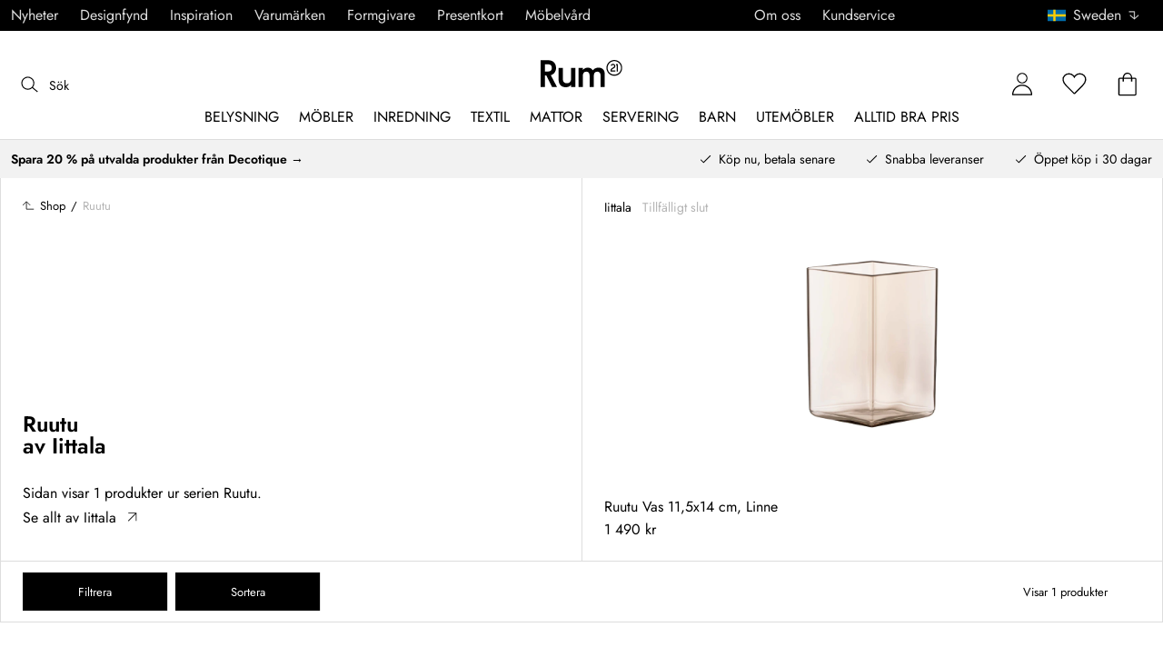

--- FILE ---
content_type: text/html; charset=utf-8
request_url: https://www.rum21.se/serier/iittala-ruutu?cb=1768444395303
body_size: 65519
content:
<!DOCTYPE html>
<html lang="sv">
    <head>
      <link rel="stylesheet" type="text/css" href="/assets/static/all.page.be789805.css">
    <script>
            window.featureFlags = {"f_gtm":true,"f_antiflicker":false,"f_googleoptimize":true,"f_onetrust":true,"f_trustpilot":false,"f_charpstar":false,"f_pricerunner":false,"f_walleypart":true,"f_depict":true,"f_depict_in_checkout":true,"f_flowbox":true,"f_watchlist_product":true,"f_symplify":true};
            window.dataLayer = window.dataLayer || [];
            window.dataLayer.push(window.featureFlags);
            window.dataLayer.push({ 'market': 'se' });
            </script>
        <meta charset="utf-8" />
        <meta name="viewport" content="width=device-width, initial-scale=1, shrink-to-fit=no" />
        <meta name="format-detection" content="telephone=no" />
        <link rel="manifest" href="/manifest.json" />
        <link rel="shortcut icon" href="/favicon.ico" />
        <script>
            if (!window.featureFlags || window.featureFlags.f_symplify) {
                (function (d, s, id, w) {
                    var js,
                        fjs = d.getElementsByTagName(s)[0];
                    if (d.getElementById(id)) return;
                    js = d.createElement(s);
                    js.id = id;
                    js.setAttribute('type', 'module');
                    js.src = `https://cdn-sitegainer.com/${w}/es6/index.bundle.js`;
                    fjs.parentNode.insertBefore(js, fjs);
                })(document, 'script', 'symplify-jssdk', '5620651');
            }
        </script>
        <script>
            (!window.featureFlags || window.featureFlags.f_gtm) &&
                (function () {
                    !function(){"use strict";function l(e){for(var t=e,r=0,n=document.cookie.split(";");r<n.length;r++){var o=n[r].split("=");if(o[0].trim()===t)return o[1]}}function s(e){return localStorage.getItem(e)}function u(e){return window[e]}function A(e,t){e=document.querySelector(e);return t?null==e?void 0:e.getAttribute(t):null==e?void 0:e.textContent}var e=window,t=document,r="script",n="dataLayer",currentDomain=window.location.hostname.replace('www.',''),o="https://collect."+currentDomain,a="https://load.collect."+currentDomain,i="bbnklcghjr",c="eki3cl4f=aWQ9R1RNLU5DODc0Vk0%3D&page=2",g="cookie",v="_cuids",E="",d=!1;try{var d=!!g&&(m=navigator.userAgent,!!(m=new RegExp("Version/([0-9._]+)(.*Mobile)?.*Safari.*").exec(m)))&&16.4<=parseFloat(m[1]),f="stapeUserId"===g,I=d&&!f?function(e,t,r){void 0===t&&(t="");var n={cookie:l,localStorage:s,jsVariable:u,cssSelector:A},t=Array.isArray(t)?t:[t];if(e&&n[e])for(var o=n[e],a=0,i=t;a<i.length;a++){var c=i[a],c=r?o(c,r):o(c);if(c)return c}else console.warn("invalid uid source",e)}(g,v,E):void 0;d=d&&(!!I||f)}catch(e){console.error(e)}var m=e,g=(m[n]=m[n]||[],m[n].push({"gtm.start":(new Date).getTime(),event:"gtm.js"}),t.getElementsByTagName(r)[0]),v=I?"&bi="+encodeURIComponent(I):"",E=t.createElement(r),f=(d&&(i=8<i.length?i.replace(/([a-z]{8}$)/,"kp$1"):"kp"+i),!d&&a?a:o);E.async=!0,E.src=f+"/"+i+".js?"+c+v,null!=(e=g.parentNode)&&e.insertBefore(E,g)}();
                })();
        </script>
       
        <script>
            (!window.featureFlags || window.featureFlags.f_onetrust) &&
                (function (c, t, d) {
                    var s = d.createElement('script');
                    s.src = c;
                    s.type = 'text/javascript';

                    s.charset = 'utf-8';
                    s.dataset.domainScript = t;
                    var head = document.getElementsByTagName('head')[0];
                    head.insertBefore(s, head.firstChild);
                })('https://cdn.cookielaw.org/scripttemplates/otSDKStub.js', 'a1b8015f-0f47-4442-8566-b9cbfb4d6769', document);
        </script>
        <script type="text/javascript">
            function InitSymplify() {
                if (window.SYMPLIFY_LOADED) {
                    return;
                }
                window.SYMPLIFY_LOADED = true;
                if (typeof symplify !== 'undefined') {
                    window.symplify.optIn(1);
                    window.symplify.newPage();
                    window.SYMPLIFY_OPTED_IN = true;
                } else {
                    document.addEventListener('symplify-loaded', function () {
                        window.symplify.optIn(1);
                        window.symplify.newPage();
                        window.SYMPLIFY_OPTED_IN = true;
                    });
                }
            }
            function OptanonWrapper() {
                if (window.OptanonActiveGroups.includes('C0002')) {
                    InitSymplify();
                } else {
                    window.OneTrust.OnConsentChanged(() => {
                        InitSymplify();
                    });
                }
            }
        </script>

        
        
        <link
            rel="preload"
            as="font"
            crossorigin
            type="font/woff2"
            href="/assets/static/Jost.22f00b05.woff2"
            as="font"
        />
        <link
            rel="preload"
            as="font"
            crossorigin
            type="font/woff"
            href="/assets/static/Jost.4247b5f7.woff"
            as="font"
        />

        
        <link rel="apple-touch-icon" sizes="60x60" href="/favicon/apple-touch-icon.png" />
        <link rel="icon" type="image/png" sizes="32x32" href="/favicon/favicon-32x32.png" />
        <link rel="icon" type="image/png" sizes="16x16" href="/favicon/favicon-16x16.png" />
        <link rel="mask-icon" href="/favicon/safari-pinned-tab.svg" color="#5bbad5" />
        <link rel="shortcut icon" href="/favicon/favicon.ico" />
        <meta name="msapplication-TileColor" content="#da532c" />
        <meta name="msapplication-config" content="/favicon/browserconfig.xml" />
        <meta name="theme-color" content="#ffffff" />

        <script>
            window.dataLayer = window.dataLayer || [];
            window.dataLayer.push({
                originalLocation:
                    document.location.protocol +
                    '//' +
                    document.location.hostname +
                    document.location.pathname +
                    document.location.search,
            });
        </script>

        <script type="text/javascript">
            window.returnadoEnv = {
                // this parameter has to be set by merchant
                merchantShopCode: '14',

                // these parameters have been set by Returnado (do not modify)
                hostPrefix: 'new-prod',
                defaultShopId: 6001,
                rootShopId: 6000,
            };
        </script>
    <link href="https://product-api.royaldesign.se" rel="preconnect" crossorigin="anonymous" /><link href="https://api-prod.royaldesign.se" rel="preconnect" crossorigin="anonymous" /><link href="https://rum21.cdn.prismic.io" rel="dns-prefetch" /><title data-rh="true">Ruutu från Iittala | Rum21.se</title><meta data-rh="true" name="description" content="Shoppa Ruutu från Iittala hos Rum21.se ✓ Trygg leverans ✓ Flexibel betalning ✓ Design till rätt pris"/><meta data-rh="true" name="robots" content="index, follow"/><meta data-rh="true" name="googlebot" content="index, follow"/><meta data-rh="true" name="twitterbot" content="index, follow"/><meta data-rh="true" property="og:site" content="https://www.rum21.se"/><meta data-rh="true" property="og:site_name" content="Rum21.se"/><meta data-rh="true" property="og:title" content="Ruutu från Iittala | Rum21.se"/><meta data-rh="true" property="og:image" content="https://images.prismic.io/rum21/Zmwib5m069VX1wI-_IMG_7653.jpg?auto=format,compress?auto=compress,format&amp;rect=0,844,1365,717&amp;w=1200&amp;h=630"/><meta data-rh="true" property="og:image:secure_url" content="https://images.prismic.io/rum21/Zmwib5m069VX1wI-_IMG_7653.jpg?auto=format,compress?auto=compress,format&amp;rect=0,844,1365,717&amp;w=1200&amp;h=630"/><meta data-rh="true" property="og:description" content="Shoppa Ruutu från Iittala hos Rum21.se ✓ Trygg leverans ✓ Flexibel betalning ✓ Design till rätt pris"/><meta data-rh="true" name="twitter:image:src" content="https://images.prismic.io/rum21/Zmwib5m069VX1wI-_IMG_7653.jpg?auto=format,compress?auto=compress,format&amp;rect=0,844,1365,717&amp;w=1200&amp;h=630"/><meta data-rh="true" name="google-site-verification" content="mtJ13TTal0_be0_w6HPy6KswbV5bl96n5vhbb14C_Fw"/><meta data-rh="true" name="facebook-domain-verification" content="2xyw8hue5pf5el3shmbfzuiks00346"/><link data-rh="true" rel="canonical" href="https://www.rum21.se/serier/iittala-ruutu?cb=1768444395303"/><script data-rh="true" type="application/ld+json">{
  "@context": "http://schema.org",
  "@type": "Organization",
  "url": "https://www.rum21.se",
  "logo": "https://cms-media.rum21.se/af1884f7-8d08-403a-b4d3-55c7bd261010_rum21-logo-desktop.svg",
  "contactPoint": [
    {
      "@type": "ContactPoint",
      "telephone": "+46 10 750 25 21",
      "contactType": "customer service"
    }
  ],
  "sameAs": [
    "https://www.facebook.com/Rum21se/",
    "https://www.instagram.com/rum21se/",
    "https://www.pinterest.se/rum21/"
  ]
}</script><script data-rh="true" type="application/ld+json">{
  "@context": "http://schema.org",
  "@type": "BreadcrumbList",
  "itemListElement": [
    {
      "@type": "ListItem",
      "position": 1,
      "item": {
        "@id": "https://www.rum21.se/",
        "name": "/"
      }
    },
    {
      "@type": "ListItem",
      "position": 2,
      "item": {
        "@id": "https://www.rum21.se/serier/iittala-ruutu",
        "name": "Ruutu"
      }
    }
  ]
}</script><script>window.commitHash="c01516cf";</script><script>window.appConfig={"ASPX_REDIRECTS":[],"energyInfoEnabled":true,"HTML_BASIC_404":"false","NODE_PATH":"src/","VITE_ALGOLIA_ENV":"prod","VITE_CHECKOUT_SUBSCRIBE_MAIL":"true","VITE_COLLECT_IN_STORE_ID":"a_royalstore_001","VITE_CONVERT_MM":false,"VITE_GOOGLE_MAPS_KEY":"AIzaSyC4wLDz1RliuEvkZRvL0yB07hcf2s64xwU","VITE_HIGHLIGHT_IMAGE_ENABLED":"true","VITE_PARTNO_QUERYSTRING":"p","VITE_RETURNADO_HOST_PREFIX":"new-prod","VITE_ROYAL_ENV":"prod","VITE_SENTRY_CLIENT_DSN_LIVE":"https://92741d382d0b4b258a7e604f590fcfba@sentry.io/1373590","VITE_SENTRY_CLIENT_DSN_NON_LIVE":"https://c1561a3c00334cb39c9a06e20fbaafee@sentry.io/1373589","VITE_SENTRY_ORG":"royaldesign","VITE_SENTRY_PROJECT_LIVE":"r21-frontend-live","VITE_SENTRY_PROJECT_NON_LIVE":"r21-frontend-stage","VITE_SENTRY_SERVER_DSN_LIVE":"https://3dcaeb3c92404b768a4f2d2e3c72606d@sentry.io/1373588","VITE_SENTRY_SERVER_DSN_NON_LIVE":"https://ab941c179a1040e29c6c941202680180@sentry.io/1373582","VITE_SMS_MARKETING_ENABLED":"true","VITE_SPEEDCURVE_ID":"4305679508","VITE_TRUSTPILOT_TEMPLATE_ID":"5419b732fbfb950b10de65e5","VITE_TESTFREAKS_ENABLED":"true","CHECKOUT_RECOMMENDATIONS_ENABLED":false,"ALGOLIA_RECOMMENDATIONS":{"maxItems":6},"GENERATE_SOURCEMAP":"true","SITEMAP_STORAGE":"https://royalapistorageprod.blob.core.windows.net/sitemaps/","VITE_ALGOLIA_API_KEY":"deaafcfa7771fd0b662e6a7000a7d068","VITE_ALGOLIA_APPLICATION_ID":"FZ97X3QVYX","VITE_CMS_IMAGE_SOURCE":"https://images.prismic.io/rum21/","VITE_DATADOG_RUM_CLIENT_TOKEN":"pub1848819404deeb55bd3cb021cbbf9af4","VITE_DATADOG_RUM_APPLICATION_ID":"048970d7-216d-4460-8256-dd381f3b3a0a","VITE_DATADOG_RUM_SITE":"us3.datadoghq.com","VITE_DATADOG_RUM_SERVICE":"r21-web","VITE_SYMPLIFY_WEBSITE_ID":"5620651","VITE_GET_DELIVERY_OPTIONS_WITHOUT_ZIPCODE":"false","VITE_GLOBAL_DOMAIN":"https://royaldesign.com","VITE_GOOGLE_TAG_MANAGER_ID":"GTM-NC874VM","VITE_PRODUCT_IMAGE_API_SOURCE":"https://api-prod.royaldesign.se/api/products/image/","VITE_ROYAL_API_CDN_URL":"https://product-api.royaldesign.se/","VITE_ROYAL_API_URL":"https://api-prod.royaldesign.se/api/","VITE_CHECKOUT_API_URL":"https://checkout-api.royaldesign.se","MARKET_ID":"14","PRISMIC_API_URL":"https://rum21.cdn.prismic.io/api/v2","VITE_CHECKOUT_SUBSCRIBE_MAIL_DEFAULT_CHECKED":"true","VITE_CHECKOUT_SUBSCRIBE_SMS_DEFAULT_CHECKED":"true","VITE_CMS_IMAGE_CDN":"https://cms-media.rum21.se/","VITE_COLLECTOR_API_URL":"https://checkout.collector.se/","VITE_COLLECTOR_LOCALE":"se-SE","VITE_COLLECTOR_PARTIAL_PAYMENT_LIMIT":"1000","VITE_COLLECTOR_STORE_ID":"4924","VITE_DEFAULT_CURRENCY":"SEK","VITE_DELIVERY_COUNTRIES":[{"c":"SE","n":"Sverige"}],"VITE_DIXA_TOKEN":"e7cc4fdcf50d40b3b8ac597f178d8231","VITE_HTML_LANG":"sv","VITE_KLARNA_LOCALE":"sv_se","VITE_LOCALE":"sv-SE","VITE_MARKET":"se","VITE_CHANNEL":"r21-se","VITE_MY_PAGES_MODE":"enabled","VITE_ONETRUST_DOMAIN_TOKEN":"a1b8015f-0f47-4442-8566-b9cbfb4d6769","VITE_ORGANIZATION":"Rum21.se","VITE_PARTDELIVERIES_ENABLED":"false","VITE_PRICE_HISTORY_CONSUMER_INFO_APPLICABLE":"true","VITE_PRICE_INCL_VAT":"true","VITE_PRIMARY_PAYMENT_TYPE_B2B":"collector","VITE_PRIMARY_PAYMENT_TYPE":"collector","VITE_PRISMIC_LANG":"sv-se","VITE_PRODUCT_IMAGE_API_CDN":"https://media.rum21.se/","VITE_PRODUCT_IMAGE_FALLBACK_CDN":"https://media-fallback.rum21.se/","VITE_PRODUCT_IMAGE_SOURCE":"https://royaldesign.cdn.storm.io/","VITE_RETAIN_ENABLED":"true","VITE_RETAIN_IFRAME_BALANCE":"https://cardbalance.retain24.com/Rum21/?l=sv","VITE_RETURNADO_MERCHANT_SHOP_CODE":"14","VITE_ROYAL_API_KEY":"CB90FC1F-F615-424B-993A-0B44665FF4AD","VITE_SHOW_PREFIX_FOR_ORIGINAL_PRICE":"true","VITE_STORE_PAGE_SLUG":"/butiker/stockholm","VITE_STORES_ENABLED":"true","VITE_TRUSTPILOT_LINK":"https://se.trustpilot.com/","VITE_TRUSTPILOT_UNIT_ID":"470908f4000064000501dbee","VITE_URL":"https://www.rum21.se","VITE_USE_OUTLET_BADGE":"true","VITE_ALGOLIA_PRODUCTS_INDEX":"prod_products_se","routes":{"prismicTypes":{"home":{"url":"/"},"list_page":{},"category":{},"brand":{"prefix":"varumarken"},"brand_sub":{"prefix":"varumarken"},"awards":{"prefix":"tavla"},"room":{"prefix":"rum"},"designer":{"prefix":"formgivare"},"info_page":{},"info_subpage":{"prefix":"information"},"newsletter":{},"furniture_care_page":{},"furniture_care_subject":{"prefix":"mobelvard"},"gift_card_page":{},"gift_card_subpage":{"prefix":"presentkort"},"store":{"prefix":"butiker"},"about_page":{},"about_subpage":{"prefix":"om-oss"},"service_page":{},"service_subject":{"prefix":"kundservice"},"campaign":{"prefix":"kampanjer"},"news":{"prefix":"nyheter"},"inspiration":{"url":"/inspiration"},"inspiration_category":{"prefix":"inspiration"},"inspiration_tag":{"prefix":"inspiration/taggar"},"inspiration_page":{"parent":{"type":"inspiration_category","field":"inspirationCategory"},"defaultPrefix":"/inspiration"},"inspiration_campaign":{"parent":{"type":"inspiration_category","field":"inspirationCategory"},"defaultPrefix":"/inspiration"},"serie":{"prefix":"serier"},"my_page":{},"my_page_subpage":{"prefix":"mina-sidor"},"season":{"prefix":"sasong"},"order_info":{}},"stormTypes":{"product":{},"designer":{"prefix":"designers"},"series":{"prefix":"serier"}},"misc":{"search":"search"}},"translations":{"acceptera_villkoren_46d8323e":{"message":"Acceptera villkoren"},"acceptera_villkoren_for_kop_och_leverans_for_att_f_ae543c8c":{"message":"Acceptera villkoren för köp och leverans för att fortsätta."},"add_name_to_cart_329e72e":{"message":"Add { name } to cart"},"alder_7b8cb25e":{"message":"Ålder"},"alla_54203c46":{"message":"Alla"},"alla_d0f00068":{"message":"Alla "},"alla_formgivare_a_o_51017376":{"message":"Alla formgivare (A-Ö)"},"alla_serier_8d5c6a3c":{"message":"Alla Serier"},"alla_varumarken_b66cbfbd":{"message":"Alla Varumärken"},"allt_inom_parentname_28a7d4a5":{"message":"Allt inom { parentName }"},"amountleft_kvar_till_fri_frakt_c13b08f6":{"message":"{ amountLeft } kvar till fri frakt"},"andra_e_postadress_bef57d4c":{"message":"Ändra e-postadress"},"andra_losenord_74addbc9":{"message":"Ändra lösenord"},"andra_namn_och_telefonnummer_f9afe92d":{"message":"Ändra namn och telefonnummer"},"andra_prenumerationer_b879fb83":{"message":"Ändra prenumerationer"},"ang_name_88498458":{"message":"Ang. { name }"},"ange_cvc_1e51e637":{"message":"Ange cvc"},"ange_dina_presentkortdetaljer_for_att_tillampa_dem_85d29994":{"message":"Ange dina presentkortdetaljer för att tillämpa dem på din order."},"ange_ditt_postnummer_cb1dac3e":{"message":"Ange ditt postnummer"},"ange_en_rabattkod_for_att_anvanda_den_pa_din_order_4fcc6d72":{"message":"Ange en rabattkod för att använda den på din order. Validering sker automatiskt."},"ange_kortnummer_32713d58":{"message":"Ange kortnummer"},"ange_pinkod_dc0ed12d":{"message":"Ange pinkod"},"ange_postnummer_nedan_for_att_se_dina_olika_levera_8ae49549":{"message":"Ange postnummer nedan för att se dina olika leveransalternativ"},"ange_rabattkod_fa2f75f7":{"message":"Ange rabattkod"},"antal_6a9904af":{"message":"Antal:"},"antal_i_forpackningen_529be62f":{"message":"Antal i förpackningen"},"antal_sittplatser_b0b9397d":{"message":"Antal sittplatser"},"anvand_998b0b3e":{"message":"Använd"},"anvander_a252d035":{"message":"Använder..."},"arendet_skickat_35e349d2":{"message":"Ärendet skickat!"},"arets_hallbarhetsinspirator_100efefb":{"message":"Årets hållbarhetsinspiratör"},"arets_inredningsblogg_c4e7fa02":{"message":"Årets inredningsblogg"},"arets_inredningsprofil_2e5d20ca":{"message":"Årets inredningsprofil"},"arets_stjarnskott_4a9e9537":{"message":"Årets stjärnskott"},"artikelnummer_fab6fdd3":{"message":"Artikelnummer"},"aterstall_7bd71c11":{"message":"Återställ"},"aterstall_losenord_bc7a25":{"message":"Återställ lösenord"},"att_betala_7abcbad0":{"message":"Att betala"},"av_971a019f":{"message":"av"},"avbryt_f7ca4705":{"message":"Avbryt"},"avgifter_23d90aeb":{"message":"Avgifter"},"avklarade_ordrar_9bbeed42":{"message":"Avklarade ordrar"},"avtagbar_kladsel_12a78032":{"message":"Avtagbar klädsel"},"bastsaljare_a3426a28":{"message":"Bästsäljare"},"befintlig_varukorg_901bcbdf":{"message":"Befintlig varukorg"},"begart_requested_8423206":{"message":"Begärt: { requested }"},"bekrafta_140786d3":{"message":"Bekräfta"},"bestalld_den_dbb43386":{"message":"Beställd den:"},"bestallningsvara_ab3b3fbf":{"message":"Beställningsvara"},"betala_6764cf6c":{"message":"Betala"},"betalningsalternativ_28ef40cd":{"message":"Betalningsalternativ"},"betalsatt_63099f88":{"message":"Betalsätt"},"betygsatt_ditt_kop_c4d3c4f2":{"message":"Betygsätt ditt köp!"},"bevaka_produkt_d8a2aca":{"message":"Bevaka produkt"},"bifoga_bild_5f313c3a":{"message":"Bifoga bild"},"borttagen_fran_favoriter_64c2992a":{"message":"Borttagen från favoriter"},"brand_kop_design_online_site_8fa69a0b":{"message":"{ brand } - Köp design online | { site }"},"brand_site_5384fae2":{"message":"{ brand } | { site }"},"bredd_24811057":{"message":"Bredd"},"butik_81a38275":{"message":"Butik"},"count_plural_0_1_en_rost_other_roster_85263288":{"message":"{ count, plural,\n     =0 {}\n     =1 {(en röst)}\n  other {(# röster)}\n}"},"count_plural_0_1_st_visas_other_st_visas_e06397d4":{"message":"{ count, plural,\n     =0 {}\n     =1 {(#st visas)}\n  other {(#st visas)}\n}"},"count_produkter_ffc29488":{"message":"{ count } produkter"},"cvc_cvv_befe53b4":{"message":"CVC / CVV"},"dagar_a28ba7f8":{"message":"dagar"},"danska_2c56d9a5":{"message":"danska"},"datum_de8c4f75":{"message":"Datum"},"delleverans_ja_tack_skicka_det_som_finns_i_lager_d_5ffbc474":{"message":"Delleverans - ja tack, skicka det som finns i lager direkt"},"delvis_levererad_ffb9e539":{"message":"Delvis levererad"},"designer_c458392":{"message":"Designer"},"det_har_faltet_ar_obligatoriskt_b417b00d":{"message":"Det här fältet är obligatoriskt"},"det_har_faltet_kan_inte_innehalla_enbart_siffror_v_2e19803d":{"message":"Det här fältet kan inte innehålla enbart siffror. Var god ange gatunamn och husnummer på samma rad."},"det_har_postnumret_kan_inte_anvandas_for_leverans_cdae0f06":{"message":"Det här postnumret kan inte användas för leverans."},"detta_ar_dina_favoriter_du_kan_enkelt_lagga_till_p_907c72d6":{"message":"Detta är dina favoriter. Du kan enkelt lägga till produkten i korgen igen."},"diameter_cbc3029b":{"message":"Diameter"},"digital_leverans_c213331":{"message":"Digital leverans."},"dimbar_ljuskalla_4251017b":{"message":"Dimbar ljuskälla"},"dimmer_5bada96":{"message":"Dimmer"},"din_avdragna_rabatt_e7c237a6":{"message":"Din avdragna rabatt"},"din_betalning_bearbetas_a143a355":{"message":"Din betalning bearbetas"},"din_varukorg_gar_inte_langre_att_kopa_detta_kan_be_cac56542":{"message":"Din varukorg går inte längre att köpa. Detta kan bero på att den är för gammal eller att du har avbrutit ett kortköp."},"dina_uppgifter_a7c613e6":{"message":"Dina uppgifter"},"ditt_kop_har_genomforts_e31d6782":{"message":"Ditt köp har genomförts"},"ditt_meddelande_6a1eac78":{"message":"Ditt meddelande"},"ditt_ordernummer_ar_orderid_54cabb4e":{"message":"Ditt ordernummer är { orderId }."},"djup_96c3392c":{"message":"Djup"},"dokument_8bdf55d2":{"message":"Dokument"},"du_behover_fylla_i_en_korrekt_mailaddress_8920f435":{"message":"Du behöver fylla i en korrekt mailaddress"},"du_behover_fylla_i_en_mailaddress_45eb7201":{"message":"Du behöver fylla i en mailaddress"},"du_behover_fylla_i_ett_namn_ca879d02":{"message":"Du behöver fylla i ett namn"},"du_behover_fylla_i_ett_ordernummer_fe0ab225":{"message":"Du behöver fylla i ett ordernummer"},"du_behover_skriva_ett_meddelande_40fe711f":{"message":"Du behöver skriva ett meddelande"},"du_har_count_plural_0_inga_roster_kvar_bocka_ur_fo_6b2cddba":{"message":"Du har { count, plural,\n     =0 {inga röster kvar, bocka ur för att ändra }\n     =1 {en röst kvar}\n  other {# röster kvar}\n}"},"du_har_inga_produkter_i_varukorgen_8bfb9b29":{"message":"Du har inga produkter i varukorgen."},"du_har_inte_valt_att_soka_efter_nagonting_br_sa_la_539a74f4":{"message":"Du har inte valt att söka efter någonting,<br /> så länge kan vi tipsa om det här:"},"du_kommer_att_omdirigeras_7a4fd57":{"message":"Du kommer att omdirigeras…"},"du_kommer_fa_ett_mail_till_dig_sa_snart_som_varan__2017e944":{"message":"Du kommer få ett mail till dig så snart som varan är åter i lager."},"du_kommer_strax_fa_ett_mail_med_mer_detaljerad_inf_538a2825":{"message":"Du kommer strax få ett mail med mer detaljerad information kring ditt köp. Tack återigen och hoppas att vi ses snart igen!"},"e_mailadress_314491c5":{"message":"E-mailadress"},"e_post_3799bc74":{"message":"E-post"},"e_postadress_929cbf45":{"message":"E-postadress"},"efternamn_ee49981c":{"message":"Efternamn"},"egenskaper_1adaa0ad":{"message":"Egenskaper"},"ej_i_lager_6e1ca641":{"message":"Ej i lager"},"ej_skickad_336651a4":{"message":"Ej skickad"},"emailadress_6511625c":{"message":"Emailadress"},"en_e01a5ccd":{"message":"en"},"energimarkning_bd2fccc1":{"message":"Energimärkning"},"engelska_bfebc35e":{"message":"engelska"},"epost_290b15e8":{"message":"Epost"},"epost_adressens_format_ar_ogiltigt_e3990527":{"message":"Epost-adressens format är ogiltigt"},"epost_adresserna_stammer_inte_overens_49fc96ee":{"message":"Epost-adresserna stämmer inte överens"},"erbjudande_da7ec4a9":{"message":"Erbjudande"},"error_afac7133":{"message":"Error:"},"ett_bekraftelsemail_kommer_skickas_till_email_3da28b68":{"message":"Ett bekräftelsemail kommer skickas till { email }"},"ett_fel_har_intraffat_forsok_igen_senare_bb388de9":{"message":"Ett fel har inträffat försök igen senare"},"exkl_moms_96f7bd0c":{"message":"Exkl. moms"},"extraextralarge_cd52d35d":{"message":"ExtraExtraLarge"},"extralarge_f65289ad":{"message":"ExtraLarge"},"faktureringsadress_73c0d7c2":{"message":"Faktureringsadress"},"farg_1bf3d42d":{"message":"Färg"},"fatal_i_lager_kontakta_butiken_for_mer_information_fd56bcc0":{"message":"Fåtal i lager, kontakta butiken för mer information"},"favorit_fdd24173":{"message":"Favorit"},"favoriter_b0e710ea":{"message":"Favoriter"},"favoriter_favoritescount_st_b8f053cb":{"message":"Favoriter ({ favoritesCount }st)"},"fel_3a9fb70c":{"message":"Fel:"},"fel_97ac6e6d":{"message":"Fel"},"fil_3546781":{"message":"fil"},"filtrera_99f80e2":{"message":"Filtrera"},"finns_ej_i_butik_fd104335":{"message":"Finns ej i butik"},"finska_51ee336f":{"message":"finska"},"fler_betalmetoder_c1c3c455":{"message":"Fler betalmetoder"},"fler_fragor_i_kategorin_2a408d13":{"message":"Fler frågor i kategorin"},"flera_varianter_39febc9c":{"message":"Flera varianter"},"forbereder_betalningsalternativ_2a9c4a9d":{"message":"Förbereder betalningsalternativ..."},"forbereder_fraktalternativ_275b6ef9":{"message":"Förbereder fraktalternativ..."},"foregaende_cdf9c2ce":{"message":"Föregående"},"foretag_2f669648":{"message":"Företag"},"forfallodatum_7fecfa1b":{"message":"Förfallodatum"},"form_1646c952":{"message":"Form"},"formgivare_b95e2fc4":{"message":"Formgivare"},"fornamn_37e3877a":{"message":"Förnamn"},"fortsatt_305f838c":{"message":"Fortsätt"},"fortsatt_handla_c8f92ae1":{"message":"Fortsätt handla"},"fortsatt_till_kassan_add80553":{"message":"Fortsätt till kassan"},"foto_ae120ff8":{"message":"Foto"},"frakt_4c2712e0":{"message":"Frakt"},"fraktklass_58dc99ae":{"message":"Fraktklass"},"fri_frakt_523e7a40":{"message":"Fri frakt"},"fri_frakt_db020eef":{"message":"Fri frakt!"},"frystalig_3b1d3127":{"message":"Frystålig"},"fyll_i_din_emailadress_45a4ed4":{"message":"Fyll i din emailadress"},"fyll_i_din_leveransinformation_innan_du_fortsatter_643b71fd":{"message":"Fyll i din leveransinformation innan du fortsätter till betalning."},"ga_till_bild_index_705cc813":{"message":"Gå till bild { index }"},"ga_till_kassan_d8de10fc":{"message":"Gå till kassan"},"ga_till_lank_e6da0147":{"message":"Gå till länk"},"ga_till_varumarkessidan_c49e6468":{"message":"Gå till varumärkessidan"},"gammalt_losenord_eae7935e":{"message":"Gammalt Lösenord"},"gatunamn_och_nummer_fd6e55e3":{"message":"Gatunamn och nummer"},"ge_oss_1_stjarna_i_betyg_393e4da1":{"message":"Ge oss 1 stjärna i betyg."},"ge_oss_number_stjarnor_i_betyg_1fb5aedd":{"message":"Ge oss { number } stjärnor i betyg."},"genom_att_bevaka_en_slutsald_produkt_kommer_du_bli_1196c4b4":{"message":"Genom att bevaka en slutsåld produkt kommer du bli meddelad via epost så snart produkten finns åter i lager."},"genom_att_bevaka_produkten_godkanner_du_rum21_se_s_d39f10df":{"message":"Genom att bevaka produkten godkänner du Rum21.se''s villkor och policies."},"glomt_losenord_6a86acd1":{"message":"Glömt lösenord?"},"gor_val_och_lagg_i_varukorg_b86216f2":{"message":"Gör val och lägg i varukorg"},"handdisk_rekommenderas_f35fd609":{"message":"Handdisk rekommenderas"},"har_du_en_rabattkod_957ce9ca":{"message":"Har du en rabattkod?"},"har_du_ett_presentkort_c863dc36":{"message":"Har du ett presentkort?"},"har_du_nagra_fragor_kring_ditt_kop_d9b55785":{"message":"Har du några frågor kring ditt köp?"},"har_listar_vi_nagra_produkter_vi_tror_att_du_komme_f32fe813":{"message":"Här listar vi några produkter vi tror att du kommer tycka extra mycket om!"},"har_var_det_tomt_fb6ca1ea":{"message":"Här var det tomt"},"hej_67fae55":{"message":"Hej!"},"hej_firstname_lastname_2d076abc":{"message":"Hej { firstName } { lastName }"},"hojd_ff9c1de3":{"message":"Höjd"},"hollandska_74570b67":{"message":"holländska"},"hoppsan_d14f10be":{"message":"Hoppsan!"},"hoppsan_nagot_gick_visst_fel_bestallningsnumret_oc_6350cf75":{"message":"Hoppsan! Något gick visst fel. Beställningsnumret och e-postadressen kan inte matchats mot ordrar. Kontakta kundtjänst för mer information"},"hoppsan_nagot_gick_visst_fel_vi_ber_om_ursakt_for__7c35b642":{"message":"Hoppsan! Något gick visst fel, vi ber om ursäkt för det. Om problemet kvarstår kontakta kundtjänst för mer information"},"hur_nojd_ar_du_med_din_kopupplevelse_3c631bcf":{"message":"Hur nöjd är du med din köpupplevelse?"},"i_lager_leverans_innan_jul_f6951782":{"message":"I lager, leverans innan jul!"},"i_webblager_4056b953":{"message":"I webblager"},"i_webblager_endast_quantity_st_kvar_95f0cdaf":{"message":"I webblager - endast { quantity } st kvar"},"info_8f47054a":{"message":"Info"},"information_7f11072":{"message":"Information"},"inga_fler_type_att_visa_89c1861f":{"message":"Inga fler { type } att visa"},"inga_populara_sokforslag_matchade_term_e82756fd":{"message":"Inga populära sökförslag matchade \"{ term }\""},"ingen_fraktwidget_tillganglig_57c98109":{"message":"Ingen fraktwidget tillgänglig"},"ingen_order_hittad_fe179534":{"message":"Ingen order hittad"},"ingen_walley_widget_tillganglig_70ccc9c4":{"message":"Ingen Walley‑widget tillgänglig"},"inkl_moms_1c4c65a9":{"message":"inkl. moms"},"innehall_71315ce0":{"message":"Innehåll"},"inspiration_d3644cb1":{"message":"Inspiration"},"ja_62b97931":{"message":"Ja"},"ja_jag_vill_garna_fa_nyhetsbrev_exklusiva_erbjudan_2fe3858a":{"message":"Ja - jag vill gärna få nyhetsbrev, exklusiva erbjudanden, förtur till rabatter och inspiration i inkorgen."},"ja_jag_vill_garna_fa_nyhetsbrev_exklusiva_erbjudan_af7d9c6b":{"message":"Ja - jag vill gärna få nyhetsbrev, exklusiva erbjudanden, förtur till rabatter och inspiration."},"ja_jag_vill_ocksa_fa_sms_med_samma_information_d7f84db9":{"message":"Ja - jag vill också få sms med samma information."},"ja_kontakta_oss_4cb7d4e5":{"message":"Ja, kontakta oss"},"ja_skicka_garna_information_om_butiksevenemang_rab_1077c45a":{"message":"Ja - skicka gärna information om butiksevenemang, rabatter och erbjudanden per SMS."},"jag_godkanner_villkoren_4d3af005":{"message":"Jag godkänner villkoren"},"japanska_d1d9fd73":{"message":"japanska"},"kampanj_28617764":{"message":"Kampanj"},"kapacitet_ac91b8f0":{"message":"Kapacitet"},"kassa_67f258c":{"message":"Kassa"},"kassan_128f141f":{"message":"Kassan"},"kassan_ar_for_narvarande_otillganglig_vanligen_for_a8f1d3e3":{"message":"Kassan är för närvarande otillgänglig. Vänligen försök igen senare."},"kassareferens_d753802c":{"message":"Kassareferens:"},"kategori_77fb4fd9":{"message":"Kategori"},"katt_som_sover_4d69079":{"message":"Katt som sover"},"katt_som_tander_en_lampa_bf72f0e2":{"message":"Katt som tänder en lampa"},"kelvin_2167bdf5":{"message":"Kelvin"},"kladsel_e2477d71":{"message":"Klädsel"},"klicka_pa_ar_symbolen_och_provmoblera_hemma_b40d838b":{"message":"Klicka på AR-symbolen och provmöblera hemma!"},"kod_dbb600f":{"message":"Kod:"},"koden_ar_ej_giltig_49dcd1bb":{"message":"Koden är ej giltig"},"kombinera_med_e5dfc14e":{"message":"Kombinera med"},"kontakta_oss_ba1b2554":{"message":"Kontakta oss"},"kop_d11978a8":{"message":"Köp"},"kop_productname_fran_brand_alltid_till_ratt_pris_8fa9a672":{"message":"Köp { productName } från { brand } - alltid till rätt pris!"},"koreanska_26e2cf67":{"message":"koreanska"},"kortnummer_34ab7e89":{"message":"Kortnummer"},"kunde_inte_ladda_rekommendationer_just_nu_afdf8a71":{"message":"Kunde inte ladda rekommendationer just nu."},"kungsgatan_27_7c9d871c":{"message":"Kungsgatan 27"},"ladda_ned_name_d63f73a4":{"message":"Ladda ned { name }"},"laddar_a6b0bbb5":{"message":"Laddar…"},"laddar_betalningsformular_321e5322":{"message":"Laddar betalningsformulär..."},"laddar_cf2ca23b":{"message":"Laddar"},"laddar_forhandsvisning_6a7c31a9":{"message":"Laddar förhandsvisning"},"laddar_kassan_7ecb4615":{"message":"Laddar kassan…"},"laddar_walley_bekraftelse_e5c27668":{"message":"Laddar Walley-bekräftelse..."},"lagerstatus_okand_82581bca":{"message":"Lagerstatus okänd"},"lagg_quantity_i_varukorg_8079009e":{"message":"Lägg { quantity } i varukorg"},"lagg_till_cc7ba13d":{"message":"Lägg till"},"lagg_till_i_varukorg_73357a5c":{"message":"Lägg till i varukorg"},"lagsta_forsaljningspris_for_denna_produkt_de_senas_d6e1d96":{"message":"Lägsta försäljningspris för denna produkt de senaste 30 dagarna innan kampanjen började är { price } kr"},"lagsta_forsaljningspris_for_denna_produkt_de_senas_de5909f0":{"message":"Lägsta försäljningspris för denna produkt de senaste 30 dagarna är { price } kr"},"lamna_ett_omdome_b60b411c":{"message":"Lämna ett omdöme"},"lamplig_for_gashall_26a98100":{"message":"Lämplig för gashäll"},"lamplig_for_induktionshall_89f8b22b":{"message":"Lämplig för induktionshäll"},"landsnummer_saknas_t_ex_countrycode_1b125a31":{"message":"Landsnummer saknas (t.ex. { countryCode })"},"landsnummer_saknas_t_ex_countrycode_och_numret_ar__a3a67f7a":{"message":"Landsnummer saknas (t.ex. { countryCode }) och numret är för kort"},"langd_24e2ac6c":{"message":"Längd"},"large_9c5e80e7":{"message":"Large"},"las_alla_number_recensioner_e62370c9":{"message":"Läs alla { number } recensioner"},"las_mer_4ee45239":{"message":"Läs mer"},"las_recensioner_9cad3765":{"message":"Läs recensioner"},"lev_artikelnummer_76e24077":{"message":"Lev. artikelnummer"},"leveransadress_27358b45":{"message":"Leveransadress"},"leveransalternativ_4743b640":{"message":"Leveransalternativ"},"leveransinformation_211dbe9b":{"message":"Leveransinformation"},"leveransland_ea24acbc":{"message":"Leveransland"},"leveranssatt_a83ad8a1":{"message":"Leveranssätt"},"leveranstid_weeks_veckor_e48a20ba":{"message":"Leveranstid: { weeks } veckor"},"levereras_monterad_4ac0884f":{"message":"Levereras monterad"},"linje_f9788c51":{"message":"Linje"},"ljuskalla_ingar_d37358bc":{"message":"Ljuskälla ingår"},"logga_in_bb7cd5d0":{"message":"Logga in"},"logga_ut_a06971f7":{"message":"Logga ut"},"losenord_49ed0dfd":{"message":"Lösenord"},"losenorden_stammer_inte_overens_78a28b14":{"message":"Lösenorden stämmer inte överens"},"losenordet_maste_vara_langre_an_6_tecken_fa3d6aa1":{"message":"Lösenordet måste vara längre än 6 tecken"},"lumen_f1bb1f68":{"message":"Lumen"},"mail_email_cb3f1e92":{"message":"Mail: { email }"},"mailadresserna_stammer_inte_overens_a440bf60":{"message":"Mailadresserna stämmer inte överens"},"manual_lang_d7c81269":{"message":"Manual ({ lang })"},"material_c35b285c":{"message":"Material"},"matt_1fd4df43":{"message":"Mått"},"max_watt_399ee0d6":{"message":"Max watt"},"medium_5a8e9ead":{"message":"Medium"},"mest_nedsatt_d0bfefd0":{"message":"Mest nedsatt"},"min_e10fe94c":{"message":"min"},"mina_sidor_55d215a3":{"message":"Mina Sidor"},"mina_sidor_94133aa7":{"message":"Mina sidor"},"minska_antal_e51930e0":{"message":"Minska antal"},"moms_f6127dae":{"message":"Moms"},"nagot_gick_fel_367fdbc8":{"message":"Något gick fel"},"nagot_gick_fel_forsok_igen_f9063713":{"message":"Något gick fel, försök igen"},"nagot_gick_fel_nar_betalningen_skulle_slutforas_750a0c02":{"message":"Något gick fel när betalningen skulle slutföras."},"nagot_gick_fel_nar_betalningsdetaljer_skulle_skick_715832df":{"message":"Något gick fel när betalningsdetaljer skulle skickas."},"nagra_artiklar_saknas_resterande_kommer_laggas_i_v_19dd85b7":{"message":"Några artiklar saknas, resterande kommer läggas i varukorgen."},"name_shoppa_online_site_76506cf8":{"message":"{ name } - Shoppa online | { site }"},"namn_8d3f9393":{"message":"Namn"},"nasta_5b597a32":{"message":"Nästa"},"nej_70dc9ae0":{"message":"Nej"},"nej_fortsatt_handla_f3787b05":{"message":"Nej, fortsätt handla"},"nominera_f049c6dc":{"message":"Nominera"},"nominerade_start_end_8c0e2a9e":{"message":"Nominerade { start }-{ end }"},"norska_2832ac85":{"message":"norska"},"ny_77a55fa5":{"message":"Ny!"},"ny_email_address_4b942d89":{"message":"Ny Email Address"},"nyhet_5cb7eca6":{"message":"Nyhet!"},"nyhetsbrev_44f3d0f0":{"message":"Nyhetsbrev"},"nytt_antal_corrected_4c577b7b":{"message":"Nytt antal: { corrected }"},"nytt_losenord_49fae5b3":{"message":"Nytt lösenord"},"obs_a82e4b33":{"message":"OBS!"},"ogiltig_e_postadress_bfa611b":{"message":"Ogiltig e-postadress"},"ogiltigt_forfallodatum_e9440d41":{"message":"Ogiltigt förfallodatum"},"ogiltigt_kortnummer_dd7ad231":{"message":"Ogiltigt kortnummer"},"ogiltigt_postnummer_ce9ea8b0":{"message":"Ogiltigt postnummer"},"oka_antal_93317969":{"message":"Öka antal"},"okej_f7a03f31":{"message":"Okej"},"om_butiken_cb24c778":{"message":"Om butiken"},"om_varumarket_fe6e7edc":{"message":"Om varumärket"},"oppettider_ef95c4e2":{"message":"Öppettider"},"oppna_i_google_maps_ac5f58d1":{"message":"Öppna i google maps"},"order_pa_vag_2c04424c":{"message":"Order på väg"},"orderbekraftelse_50236f31":{"message":"Orderbekräftelse"},"orderdetaljer_6715051e":{"message":"Orderdetaljer"},"ordern_har_inte_slutforts_98339e40":{"message":"Ordern har inte slutförts"},"ordernumber_b1be8fc4":{"message":"Ordernumber"},"ordernummer_bae2c8f9":{"message":"Ordernummer"},"ordernummer_frivilligt_1eabfa27":{"message":"Ordernummer (frivilligt)"},"otillrackligt_lager_91092d3e":{"message":"Otillräckligt lager"},"ovrigt_6382452f":{"message":"Övrigt"},"personlig_varukod_for_tullklarering_maste_borja_me_417d10db":{"message":"Personlig varukod för tullklarering måste börja med ett \"P\" följt av 12 siffror"},"pil_23b2fea3":{"message":"Pil"},"pil_nedat_a07810a8":{"message":"Pil nedåt"},"populara_sokforslag_6fe60e99":{"message":"Populära sökförslag"},"populara_sokningar_b381dd65":{"message":"Populära sökningar"},"popularitet_d94af331":{"message":"Popularitet"},"postnummer_274f0408":{"message":"Postnummer"},"powered_by_99b01537":{"message":"Powered by: "},"prenumerationer_994cd081":{"message":"Prenumerationer"},"presentkort_7f55f5fa":{"message":"Presentkort"},"presentkort_d41c2d2e":{"message":"Presentkort: "},"presentkortet_ar_ogiltigt_cdcb8b9c":{"message":"Presentkortet är ogiltigt."},"pris_24f307cb":{"message":"Pris"},"pris_fallande_87360007":{"message":"Pris fallande"},"pris_stigande_a1962c83":{"message":"Pris stigande"},"prishistorik_30_dagar_c9901c91":{"message":"Prishistorik 30 dagar"},"prishistorik_6d53ab57":{"message":"Prishistorik"},"privat_98d3877f":{"message":"Privat"},"product_added_to_cart_b7de903e":{"message":"Product added to cart"},"productname_fran_brand_site_25515d13":{"message":"{ productName } från { brand } | { site }"},"productname_site_19a29236":{"message":"{ productName } | { site }"},"produkt_f1169e47":{"message":"Produkt"},"produktblad_lang_b3df3272":{"message":"Produktblad ({ lang })"},"produkten_ar_bevakad_2c527b4d":{"message":"Produkten är bevakad"},"produkten_finns_endast_i_butik_6e4e831e":{"message":"Produkten finns endast i butik."},"produkter_1da1209c":{"message":"Produkter"},"produkter_totalproducts_st_7be5cd51":{"message":"Produkter ({ totalProducts } st)"},"produktinformation_94cb1917":{"message":"Produktinformation"},"produktinformationsblad_23c324d":{"message":"Produktinformationsblad"},"produkttyp_b6547ea4":{"message":"Produkttyp"},"q_for_90855d8a":{"message":"{ q } för"},"quantityshipped_av_quantity_952b0b81":{"message":"{ quantityShipped } av { quantity }"},"rabatt_7179c3e6":{"message":"Rabatt:"},"rabatt_b861fc6":{"message":"Rabatt"},"rabattkod_dc22194e":{"message":"Rabattkod"},"rabattkoden_ar_ogiltig_31ee3576":{"message":"Rabattkoden är ogiltig."},"recensioner_6cfa5dc3":{"message":"Recensioner"},"registrera_4d1077b8":{"message":"Registrera"},"rek_bc0df408":{"message":"REK"},"remove_name_from_favorites_95c1b98d":{"message":"Remove { name } from favorites"},"rensa_alla_filter_5c182b52":{"message":"Rensa alla filter"},"rensa_filtret_4f03ba5":{"message":"Rensa filtret"},"rest_av_quantity_5a147ce3":{"message":"{ rest } av { quantity }"},"rum21_kundtjanst_43efdfdc":{"message":"Rum21 kundtjänst"},"rum_b1464706":{"message":"Rum"},"sa_gor_du_2232656":{"message":"Så gör du"},"sa_snart_vi_skickar_din_produkt_far_du_information_5c0d60d5":{"message":"Så snart vi skickar din produkt får du information här för att kunna spåra beställningen."},"sakerstall_att_du_angett_ditt_fullstandiga_for_och_29ad5c90":{"message":"Säkerställ att du angett ditt fullständiga för- och efternamn."},"sammanfattning_e5ff0f1e":{"message":"Sammanfattning"},"scrolla_recensioner_till_hoger_1e7188bb":{"message":"Scrolla recensioner till höger"},"scrolla_recensioner_till_vanster_4f1e0ff2":{"message":"Scrolla recensioner till vänster"},"se_allt_av_name_adcdb768":{"message":"Se allt av { name }"},"se_prishistorik_affdd823":{"message":"Se Prishistorik"},"search_2fa1058b":{"message":"search"},"searchtype_4dc1aa90":{"message":"searchType"},"sek_2b68dcb5":{"message":"sek"},"senast_inkommet_526de132":{"message":"Senast inkommet"},"serie_6f0f3a6d":{"message":"Serie"},"serie_fran_brand_site_e92fb6b3":{"message":"{ serie } från { brand } | { site }"},"serie_site_6c57912d":{"message":"{ serie } | { site }"},"shop_e8a478bf":{"message":"Shop"},"shoppa_serie_fran_brand_hos_site_dbca1f5":{"message":"Shoppa { serie } från { brand } hos { site }"},"sida_count_141ab5fc":{"message":"Sida { count }"},"sida_page_av_totalpages_3090620b":{"message":"Sida { page } av { totalPages }"},"sidan_visar_totalproducts_produkter_ur_serien_seri_4d111306":{"message":"Sidan visar { totalProducts } produkter ur serien { serie }."},"sista_chansen_f9222111":{"message":"Sista chansen"},"skapa_adyen_betalning_e264e2ed":{"message":"Skapa Adyen‑betalning"},"skapa_en_betalningssession_for_att_visa_tillgangli_80425659":{"message":"Skapa en betalningssession för att visa tillgängliga betalningsmetoder."},"skapa_en_frakt_session_for_att_visa_tillgangliga_l_ab066e50":{"message":"Skapa en frakt-session för att visa tillgängliga leveransalternativ."},"skapa_konto_5e9c9c64":{"message":"Skapa Konto"},"skapa_walley_betalning_fe804ce1":{"message":"Skapa Walley-betalning"},"skapar_27aa04a9":{"message":"Skapar..."},"skapar_betalning_9d4a4130":{"message":"Skapar betalning..."},"skicka_fe686dd8":{"message":"Skicka"},"skickades_e24169ba":{"message":"Skickades"},"skickat_1ae77c60":{"message":"Skickat"},"skickat_sent_total_artiklar_6739b1e8":{"message":"Skickat - { sent } / { total } artiklar"},"skotselrad_lang_efddc40c":{"message":"Skötselråd ({ lang })"},"small_b070434a":{"message":"Small"},"sms_c890880b":{"message":"Sms"},"sockel_8a742bf7":{"message":"Sockel"},"sok_4949438c":{"message":"Sök"},"sok_bland_formgivare_9da978de":{"message":"Sök bland formgivare"},"sok_bland_vara_serier_c88c3816":{"message":"Sök bland våra serier"},"sok_bland_vara_varumarken_831c36b3":{"message":"Sök bland våra varumärken"},"sok_efter_searchcategory_1c3d5bdf":{"message":"Sök efter { searchCategory }..."},"sok_pa_hela_sortimentet_6b962ec0":{"message":"Sök på hela sortimentet"},"sokresultat_6352ecc3":{"message":"Sökresultat"},"sokresultat_searchterm_d5c43a38":{"message":"Sökresultat \"{ searchTerm }\""},"sokresultat_term_2a6952ca":{"message":"Sökresultat \"{ term }\""},"sortera_5d247fb0":{"message":"Sortera"},"sortera_pa_26fbf63c":{"message":"Sortera På"},"spara_och_fortsatt_952aa374":{"message":"Spara och fortsätt"},"spara_paket_111766f6":{"message":"Spåra paket"},"sparad_som_favorit_i_korgen_2eea6cd":{"message":"Sparad som favorit i korgen"},"st_1e01060":{"message":"st"},"st_df5eb343":{"message":"/st"},"stad_79c1db58":{"message":"Stad"},"stang_df7b393e":{"message":"Stäng"},"stang_meny_a9cf5d47":{"message":"Stäng meny"},"stang_sok_a4b4f4f2":{"message":"Stäng sök"},"stapelbar_abcb9bf3":{"message":"Stapelbar"},"startar_om_d57bdf14":{"message":"Startar om:"},"steg_1_din_varukorg_f78f6ed6":{"message":"Steg 1 - Din varukorg"},"steg_1_kassa_f30d989c":{"message":"Steg 1 - Kassa"},"steg_2_leverans_608551d1":{"message":"Steg 2 - Leverans"},"steg_2_valj_leveranssatt_868d273":{"message":"Steg 2 - Välj leveranssätt"},"steg_3_betalning_e8351e40":{"message":"Steg 3 - Betalning"},"steg_currentstep_av_totalsteps_91ee3f05":{"message":"steg { currentStep } av { totalSteps }"},"storlek_63a9d700":{"message":"Storlek"},"string_konfiguratorn_ar_endast_tillganglig_for_sto_b318ae31":{"message":"String-konfiguratorn är endast tillgänglig för stora skärmar."},"succe_fdd2ac30":{"message":"succé"},"summa_efter_rabatt_95268cd":{"message":"Summa efter rabatt"},"sv_efee714c":{"message":"sv"},"svenska_d88f9fcc":{"message":"svenska"},"ta_bort_bild_1_6310d91":{"message":"Ta bort bild (1)"},"ta_bort_bilder_files_201d6a44":{"message":"Ta bort bilder ({ files })"},"ta_bort_f562d59b":{"message":"Ta bort"},"ta_bort_filter_d3691b60":{"message":"Ta bort filter"},"ta_bort_filter_label_a477c1ba":{"message":"Ta bort filter { label }"},"ta_bort_fran_varukorg_76b60c28":{"message":"Ta bort från varukorg"},"ta_bort_kod_5ea25d58":{"message":"Ta bort kod"},"ta_bort_presentkort_3f2aa59a":{"message":"Ta bort presentkort"},"tack_for_att_du_vill_prenumera_pa_vart_nyhetsbrev_b870bbd6":{"message":"Tack för att du vill prenumera på vårt nyhetsbrev"},"tack_for_din_order_52c87d29":{"message":"Tack för din order!"},"tag_count_st_783fa2ee":{"message":"{ tag } ({ count }st)"},"tal_maskindisk_3f49e3b3":{"message":"Tål maskindisk"},"tal_mikrovagsugn_52b34188":{"message":"Tål mikrovågsugn"},"tar_bort_75347509":{"message":"Tar bort..."},"tel_phone_ca797ad6":{"message":"Tel: { phone }"},"telefonnummer_d207c3df":{"message":"Telefonnummer"},"telefonnumret_ar_for_kort_374f262e":{"message":"Telefonnumret är för kort"},"telefonnumret_far_bara_innehalla_siffror_och_mella_8b755a8c":{"message":"Telefonnumret får bara innehålla siffror, +, -, (, ), och mellanrum"},"text_7f4593da":{"message":"Text"},"tid_pris_658cb210":{"message":"Tid. pris"},"tidigare_lagsta_pris_6a43a78d":{"message":"Tidigare lägsta pris"},"till_produkter_ae1182f7":{"message":"Till produkter"},"till_vart_sortiment_f1fa3409":{"message":"Till vårt sortiment"},"tillagd_i_varukorg_8715871":{"message":"Tillagd i varukorg"},"tillampade_presentkort_15f69760":{"message":"Tillämpade presentkort"},"tillbaka_ab813cac":{"message":"Tillbaka"},"tillfalligt_slut_9881a09f":{"message":"Tillfälligt slut"},"tillgangligt_available_463136e":{"message":"Tillgängligt: { available }"},"tim_6bf12009":{"message":"tim"},"totalbelopp_8faf49fc":{"message":"Totalbelopp"},"totalsumma_592d37d5":{"message":"Totalsumma:"},"totalsumma_ac5fe0f":{"message":"Totalsumma"},"totalt_9586d2a0":{"message":"Totalt"},"tyska_32b8edf2":{"message":"tyska"},"tyvarr_hittade_vi_ingen_formgivare_for_din_sokning_6769c29a":{"message":"Tyvärr hittade vi ingen formgivare för din sökning."},"tyvarr_hittade_vi_ingen_serie_for_din_sokning_36a2948c":{"message":"Tyvärr hittade vi ingen serie för din sökning."},"tyvarr_hittade_vi_inget_varumarke_for_din_sokning_d5ab6c57":{"message":"Tyvärr hittade vi inget varumärke för din sökning."},"ugnsfast_f8c80dd2":{"message":"Ugnsfast"},"under_behandling_365dc0e5":{"message":"Under behandling"},"under_behandling_sent_total_artiklar_ce46c9ca":{"message":"Under behandling - { sent } / { total } artiklar"},"uppdatera_antal_och_fortsatt_3cbf784d":{"message":"Uppdatera antal och fortsätt"},"uppdatera_losenord_7c5af075":{"message":"Uppdatera lösenord"},"uppdatera_till_78c956ed":{"message":"Uppdatera till"},"uppdatera_till_foreslaget_antal_ac77fb44":{"message":"Uppdatera till föreslaget antal"},"uppdaterar_33b60892":{"message":"Uppdaterar…"},"uppdaterar_7d31a529":{"message":"Uppdaterar..."},"uppdaterar_leveransalternativ_7496df7":{"message":"Uppdaterar leveransalternativ..."},"uppdaterar_postnummer_ecc04890":{"message":"Uppdaterar postnummer..."},"upprepa_e_mailadress_5cf466be":{"message":"Upprepa E-mailadress"},"upprepa_epost_5095bbd4":{"message":"Upprepa Epost"},"upprepa_losenord_52abd403":{"message":"Upprepa Lösenord"},"utforska_vara_produkter_fran_brandname_f2ddb89f":{"message":"Utforska våra produkter från { brandName }"},"utforska_vart_sortiment_2cffe4cb":{"message":"Utforska vårt sortiment"},"utforska_vart_utbud_av_category_fran_populara_varu_75788b59":{"message":"Utforska vårt utbud av { category } från populära varumärken."},"vad_ar_ditt_arende_c66f0333":{"message":"Vad är ditt ärende?"},"validera_abc9a4de":{"message":"Validera"},"valj_arende_for_att_skicka_in_formularet_6c38a679":{"message":"Välj ärende för att skicka in formuläret"},"valj_butik_f53d0e04":{"message":"Välj butik"},"valj_label_89644080":{"message":"Välj { label }"},"valj_land_ec5fea8e":{"message":"Välj land"},"valj_privatkund_i_kassan_for_att_visa_priser_inkl__8132fc3d":{"message":"(Välj privatkund i kassan för att visa priser inkl. moms)"},"valj_stat_64e7c077":{"message":"Välj stat"},"valj_variant_674b046":{"message":"Välj variant"},"valj_varukorg_baa307dd":{"message":"Välj varukorg"},"var_det_inte_hit_du_ville_komma_klicka_har_for_att_335d5549":{"message":"Var det inte hit du ville komma? Klicka här för att komma till sökresultaten för \"{ searchTerm }\" istället."},"var_god_ange_en_jobb_eller_hemadress_da_vi_inte_ka_332fb81":{"message":"Var god ange en jobb- eller hemadress, då vi inte kan leverera till postboxar."},"var_god_anvand_bara_engelska_tecken_867a1369":{"message":"Var god använd bara engelska tecken."},"var_god_fyll_i_din_epost_adress_18a14af5":{"message":"Var god fyll i din epost-adress"},"var_god_fyll_i_ditt_efternamn_9ec6092a":{"message":"Var god fyll i ditt efternamn"},"var_god_fyll_i_ditt_fornamn_709b411e":{"message":"Var god fyll i ditt förnamn"},"var_god_fyll_i_ett_losenord_8bb4312a":{"message":"Var god fyll i ett lösenord"},"var_god_upprepa_din_epost_adress_90638847":{"message":"Var god upprepa din epost-adress"},"var_god_upprepa_losenordet_69b4893":{"message":"Var god upprepa lösenordet"},"vara_produktrecensioner_samlas_in_efter_genomford__5a625f80":{"message":"Våra produktrecensioner samlas in efter genomförd leverans och kommer alltid från bekräftade kunder."},"varav_moms_25_ae9a4861":{"message":"Varav moms (25%)"},"variant_d47b96d3":{"message":"variant"},"varning_c301be0c":{"message":"varning"},"varukorg_8b928d03":{"message":"Varukorg"},"varukorg_cartcount_st_fe77e934":{"message":"Varukorg ({ cartCount }st)"},"varukorgen_ar_tom_f4ba8628":{"message":"Varukorgen är tom."},"varukorgs_id_5b173b97":{"message":"Varukorgs-ID"},"varumarke_ae7bed3b":{"message":"Varumärke"},"varumarken_fa4abfcd":{"message":"Varumärken"},"vi_har_betyget_trustscore_av_trustscoremax_baserat_d335cd16":{"message":"Vi har betyget { trustScore } av { trustScoreMax } baserat på { numberOfReviews } omdömen."},"vi_har_registrerat_ditt_arende_och_aterkommer_sa_s_6ac2cd42":{"message":"Vi har registrerat ditt ärende och återkommer så snart vi kan!"},"vi_hittade_tyvarr_inga_resulat_for_term_men_br_vi__46ad7310":{"message":"Vi hittade tyvärr inga resulat för \"{ term }\" men <br />vi tror att du gillar det här:"},"vi_kan_tyvarr_inte_hitta_postkoden_du_angett_kontr_59bc9ad5":{"message":"Vi kan tyvärr inte hitta postkoden du angett. Kontrollera att postkoden är korrekt och att den har rätt format."},"vi_kunde_tyvarr_inte_bevaka_varan_just_nu_forsok_i_3861386d":{"message":"Vi kunde tyvärr inte bevaka varan just nu. Försök igen senare."},"view_product_name_e4ede009":{"message":"View product: { name }"},"visa_antal_53be2b84":{"message":"Visa antal"},"visa_endast_produkter_som_finns_i_lager_9bbc9c96":{"message":"Visa endast produkter som finns i lager"},"visa_fler_af7579cc":{"message":"Visa fler"},"visa_fler_artiklar_bb6e52cb":{"message":"Visa fler artiklar"},"visa_fler_recensioner_38f3e345":{"message":"Visa fler recensioner"},"visa_ordern_54ff5d1c":{"message":"Visa Ordern"},"visa_produkter_totalproducts_e0d22fdd":{"message":"Visa produkter ({ totalProducts })"},"visa_resultat_n_traffar_39c8d378":{"message":"Visa resultat ({ n } träffar)"},"visar_729e1480":{"message":"Visar "},"visar_totalproducts_produkter_2ad3ad84":{"message":"Visar { totalProducts } produkter"},"ytterligare_adressinformation_d83ce95e":{"message":"Ytterligare adressinformation"}},"domainType":"live","market":"se","settingsProfile":"prod"};</script><script>window.__REACT_UNIVERSAL_MEDIA_BREAKPOINT__="xl";</script></head>

    <body>
        <noscript>
              <iframe src="https://load.collect.rum21.se/ns.html?id=GTM-NC874VM" height="0" width="0"
                style="display:none;visibility:hidden"></iframe>
            </noscript><div id="react-root"><style data-emotion="css-global 7t7pxg">@font-face{font-family:GT Super Text;src:url(/assets/static/GT-Super-Text-Book.769fb3bd.woff2) format('woff2'),url(/assets/static/GT-Super-Text-Book.e5cda45e.woff) format('woff');font-weight:300;font-style:normal;font-display:swap;}@font-face{font-family:GT Super Text;src:url(/assets/static/GT-Super-Text-Book-Italic.f50993a5.woff2) format('woff2'),url(/assets/static/GT-Super-Text-Book-Italic.f09e3a6c.woff) format('woff');font-weight:300;font-style:italic;font-display:swap;}@font-face{font-family:GT Super Text;src:url(/assets/static/GT-Super-Text-Medium.2f21d3dc.woff2) format('woff2'),url(/assets/static/GT-Super-Text-Medium.d5b0970d.woff) format('woff');font-weight:500;font-style:normal;font-display:swap;}@font-face{font-family:GT Super Text;src:url(/assets/static/GT-Super-Text-Medium-Italic.9b4952db.woff2) format('woff2'),url(/assets/static/GT-Super-Text-Medium-Italic.5d61a37c.woff) format('woff');font-weight:500;font-style:italic;font-display:swap;}@font-face{font-family:Jost Bold;src:url(/assets/static/Jost.22f00b05.woff2) format('woff2'),url(/assets/static/Jost.4247b5f7.woff) format('woff');font-weight:600;font-style:normal;font-display:swap;}@font-face{font-family:Jost;src:url(/assets/static/Jost.22f00b05.woff2) format('woff2'),url(/assets/static/Jost.4247b5f7.woff) format('woff');font-style:normal;font-weight:400;font-display:swap;}html{height:100%;width:100%;-ms-overflow-style:-ms-autohiding-scrollbar;word-break:normal!important;}html *:focus-visible{outline:1px dashed #000000;outline-offset:0px;-webkit-animation:outlinePulse 0.2s ease-in-out;animation:outlinePulse 0.2s ease-in-out;border-radius:1px;}@-webkit-keyframes outlinePulse{0%{outline-offset:1px;opacity:1;}100%{outline-offset:2px;opacity:1;}}@keyframes outlinePulse{0%{outline-offset:1px;opacity:1;}100%{outline-offset:2px;opacity:1;}}@media (prefers-reduced-motion: reduce){html *:focus-visible{-webkit-animation:none;animation:none;outline-offset:4px;}}body{min-height:100%;padding:0;margin:0;-webkit-font-smoothing:antialiased;-moz-osx-font-smoothing:grayscale;font-variant-ligatures:none;-ms-overflow-style:scrollbar;background-color:#FFFFFF;}body.prevent-overflow{overflow-y:hidden;}@supports (-webkit-overflow-scrolling: touch){body.prevent-overflow{position:fixed;top:0;left:0;bottom:0;right:0;}}*::selection{color:#fff;background:#000;}a{color:#000;}p{margin:0;}ul{margin-left:0;padding-left:0;}body,button,input,select,textarea{font-family:Jost,sans-serif;font-weight:400;}button{font-size:13px;color:#000000;}::-webkit-input-placeholder{color:#000000;}::-moz-placeholder{color:#000000;}:-ms-input-placeholder{color:#000000;}:-moz-placeholder{color:#000000;}#root{height:100%;}#root,body{display:-webkit-box;display:-webkit-flex;display:-ms-flexbox;display:flex;-webkit-flex-direction:column;-ms-flex-direction:column;flex-direction:column;-webkit-flex:1 0 auto;-ms-flex:1 0 auto;flex:1 0 auto;}h1,h2,h3,h4,h5,h6{margin:0;font-weight:400;}</style><style data-emotion="css zxe67e">.css-zxe67e{position:absolute;display:inline-block;padding:.375rem .75rem;line-height:1;font-size:1.25rem;background-color:black;outline:none!important;color:white;-webkit-transform:translateY(0);-moz-transform:translateY(0);-ms-transform:translateY(0);transform:translateY(0);-webkit-transition:-webkit-transform 250ms ease-in;transition:transform 250ms ease-in;z-index:9999;}.css-zxe67e:not(:focus){-webkit-transform:translateY(-2rem)!important;-moz-transform:translateY(-2rem)!important;-ms-transform:translateY(-2rem)!important;transform:translateY(-2rem)!important;}</style><a href="#main-content" class="css-zxe67e">Skip to content</a><style data-emotion="css nj4un7">.css-nj4un7{display:-webkit-box;display:-webkit-flex;display:-ms-flexbox;display:flex;-webkit-flex:1 0 auto;-ms-flex:1 0 auto;flex:1 0 auto;-webkit-flex-direction:column;-ms-flex-direction:column;flex-direction:column;}</style><div class="css-nj4un7"><style data-emotion="css s6cgpw">@media (min-width: 75em){.css-s6cgpw{-webkit-transform:translateY(0);-moz-transform:translateY(0);-ms-transform:translateY(0);transform:translateY(0);background-color:white;border-bottom:1px solid #DDDDDD;}}</style><style data-emotion="css kfihgp">.css-kfihgp{width:100%;position:absolute;display:-webkit-box;display:-webkit-flex;display:-ms-flexbox;display:flex;-webkit-flex-direction:column;-ms-flex-direction:column;flex-direction:column;top:0;left:0;right:0;z-index:12;-webkit-transition:-webkit-transform 0.5s;transition:transform 0.5s;transition-timing-function:ease-in-out;}@supports (position: sticky){.css-kfihgp{position:-webkit-sticky!important;position:sticky!important;}}.css-kfihgp.active{background:#FFFFFF;color:#000000;}@media (min-width: 75em){.css-kfihgp{-webkit-transform:translateY(0);-moz-transform:translateY(0);-ms-transform:translateY(0);transform:translateY(0);background-color:white;border-bottom:1px solid #DDDDDD;}}</style><div class="css-kfihgp"><style data-emotion="css 1wgpmbm">.css-1wgpmbm{background-color:#000000;height:34px;display:-webkit-box;display:-webkit-flex;display:-ms-flexbox;display:flex;-webkit-flex-direction:row;-ms-flex-direction:row;flex-direction:row;-webkit-box-flex-wrap:nowrap;-webkit-flex-wrap:nowrap;-ms-flex-wrap:nowrap;flex-wrap:nowrap;-webkit-box-pack:justify;-webkit-justify-content:space-between;justify-content:space-between;-webkit-align-content:flex-start;-ms-flex-line-pack:flex-start;align-content:flex-start;-webkit-align-items:center;-webkit-box-align:center;-ms-flex-align:center;align-items:center;-webkit-transition:-webkit-transform 0.5s cubic-bezier(0.86, 0, 0.07, 1);transition:transform 0.5s cubic-bezier(0.86, 0, 0.07, 1);padding:12px;}@media (max-width: 74.99em){.css-1wgpmbm{display:none;}}</style><div class="css-1wgpmbm"><style data-emotion="css 1s72nvf">.css-1s72nvf{width:100%;max-width:1440px;margin:0 auto;display:-webkit-box;display:-webkit-flex;display:-ms-flexbox;display:flex;-webkit-box-pack:justify;-webkit-justify-content:space-between;justify-content:space-between;}</style><div class="css-1s72nvf"><style data-emotion="css 5dv62">.css-5dv62{display:-webkit-box;display:-webkit-flex;display:-ms-flexbox;display:flex;-webkit-box-pack:start;-ms-flex-pack:start;-webkit-justify-content:flex-start;justify-content:flex-start;-webkit-align-items:center;-webkit-box-align:center;-ms-flex-align:center;align-items:center;}@media (min-width: 75em){.css-5dv62{margin-left:-12px;}}</style><div class="css-5dv62"><style data-emotion="css 1ohfraj">.css-1ohfraj{display:-webkit-box;display:-webkit-flex;display:-ms-flexbox;display:flex;cursor:pointer;border:0;box-shadow:none;padding:0 12px;}@media (max-width: 74.99em){.css-1ohfraj{padding:0 24px;}}</style><div class="css-1ohfraj"><style data-emotion="css 1spjpbe">.css-1spjpbe{display:-webkit-box;display:-webkit-flex;display:-ms-flexbox;display:flex;line-height:1;-webkit-align-items:center;-webkit-box-align:center;-ms-flex-align:center;align-items:center;}.css-1spjpbe:focus{outline:1px dashed #FFFFFF;outline-offset:2px;}</style><a style="text-decoration:none" class="css-1spjpbe" href="/nyheter"><style data-emotion="css 9cigqm">.css-9cigqm{font-size:16px;line-height:1;font-weight:400;color:#DDDDDD;}.css-9cigqm:hover{color:#898989;}</style><style data-emotion="css 14rufkg">.css-14rufkg{font-size:16px;line-height:1;font-weight:400;color:#DDDDDD;}.css-14rufkg:hover{color:#898989;}</style><span class="css-14rufkg">Nyheter</span></a></div><div class="css-1ohfraj"><a style="text-decoration:none" class="css-1spjpbe" href="/designfynd"><span class="css-14rufkg">Designfynd</span></a></div><div class="css-1ohfraj"><a style="text-decoration:none" class="css-1spjpbe" href="/inspiration"><span class="css-14rufkg">Inspiration</span></a></div><div class="css-1ohfraj"><a style="text-decoration:none" class="css-1spjpbe" href="/varumarken"><span class="css-14rufkg">Varumärken</span></a></div><div class="css-1ohfraj"><a style="text-decoration:none" class="css-1spjpbe" href="/formgivare"><span class="css-14rufkg">Formgivare</span></a></div><div class="css-1ohfraj"><a style="text-decoration:none" class="css-1spjpbe" href="/kampanjer/presentkort"><span class="css-14rufkg">Presentkort</span></a></div><div class="css-1ohfraj"><a style="text-decoration:none" class="css-1spjpbe" href="/mobelvard"><span class="css-14rufkg">Möbelvård</span></a></div></div><style data-emotion="css ii3dh2">.css-ii3dh2{display:-webkit-box;display:-webkit-flex;display:-ms-flexbox;display:flex;justify-ccontent:flex-end;-webkit-align-items:center;-webkit-box-align:center;-ms-flex-align:center;align-items:center;}@media (min-width: 75em){.css-ii3dh2{margin-right:-12px;}}</style><div class="css-ii3dh2"><div class="css-1ohfraj"><a style="text-decoration:none" class="css-1spjpbe" href="/om-oss"><span class="css-14rufkg">Om oss</span></a></div><div class="css-1ohfraj"><a style="text-decoration:none" class="css-1spjpbe" href="/kundservice"><span class="css-14rufkg">Kundservice</span></a></div></div><style data-emotion="css l3uy5g">.css-l3uy5g{position:relative;display:-webkit-box;display:-webkit-flex;display:-ms-flexbox;display:flex;padding-inline:12px;margin-block:16px;-webkit-flex-direction:column;-ms-flex-direction:column;flex-direction:column;gap:12px;}@media (min-width: 75em){.css-l3uy5g{padding-inline:initial;margin-block:initial;}}</style><div tabindex="-1" role="combobox" aria-expanded="false" aria-haspopup="listbox" aria-labelledby="select-label" class="css-l3uy5g"><style data-emotion="css 18zj1d2">.css-18zj1d2{font-size:12px;line-height:12px;font-weight:300;}@media (min-width: 75em){.css-18zj1d2{display:none;}}</style><style data-emotion="css gs1egq">.css-gs1egq{font-size:12px;line-height:12px;font-weight:300;}@media (min-width: 75em){.css-gs1egq{display:none;}}</style><h2 class="css-gs1egq">Välj land</h2><style data-emotion="css 1qmf0u0">.css-1qmf0u0{padding:0 14px;overflow:hidden;position:relative;background-color:#FFFFFF;color:#000000;border:1px solid #DDDDDD;height:56px;cursor:pointer;display:-webkit-box;display:-webkit-flex;display:-ms-flexbox;display:flex;-webkit-align-items:center;-webkit-box-align:center;-ms-flex-align:center;align-items:center;-webkit-box-pack:justify;-webkit-justify-content:space-between;justify-content:space-between;}.css-1qmf0u0:focus{outline:1px dashed #FFFFFF;outline-offset:2px;}@media (min-width: 75em){.css-1qmf0u0{margin-left:12px;padding-left:28px;background-color:#000000;font-size:16px;line-height:16px;font-weight:400;color:#DDDDDD;border:none;height:initial;}}</style><button type="button" role="button" aria-label="open menu" aria-haspopup="true" data-toggle="true" class="css-1qmf0u0"><style data-emotion="css 1bn5r07">.css-1bn5r07{margin-right:12px;}@media (min-width: 75em){.css-1bn5r07{margin-right:16px;position:absolute;top:-2px;left:0px;}}</style><style data-emotion="css 1udblqg">.css-1udblqg{display:-webkit-inline-box;display:-webkit-inline-flex;display:-ms-inline-flexbox;display:inline-flex;-webkit-align-items:center;-webkit-box-align:center;-ms-flex-align:center;align-items:center;-webkit-box-pack:stretch;-ms-flex-pack:stretch;-webkit-justify-content:stretch;justify-content:stretch;max-height:100%;max-width:100%;margin-right:12px;}.css-1udblqg svg{display:block;width:100%;height:auto;margin:auto;fill:currentColor;height:20px;width:20px;}@media (min-width: 75em){.css-1udblqg{margin-right:16px;position:absolute;top:-2px;left:0px;}}</style><span title="Sweden" class="SVGInline css-1udblqg"><svg class="SVGInline-svg css-1udblqg-svg" viewBox="0 0 30 19" fill="none" xmlns="http://www.w3.org/2000/svg"><path d="M0 0.0834961H30V18.8335H0V0.0834961Z" fill="#006AA7"></path><path d="M9.375 0.0834961H13.125V18.8335H9.375V0.0834961Z" fill="#FECC00"></path><path d="M0 7.5835H30V11.3335H0V7.5835Z" fill="#FECC00"></path></svg></span><style data-emotion="css 1d0tddh">.css-1d0tddh{overflow:hidden;white-space:nowrap;text-overflow:ellipsis;}</style><style data-emotion="css eqaj2b">.css-eqaj2b{overflow:hidden;white-space:nowrap;text-overflow:ellipsis;}</style><p class="css-eqaj2b">Sweden</p><style data-emotion="css 1xwc9mn">.css-1xwc9mn{display:block;}@media (min-width: 75em){.css-1xwc9mn{display:none;}}</style><style data-emotion="css jki7m4">.css-jki7m4{display:-webkit-inline-box;display:-webkit-inline-flex;display:-ms-inline-flexbox;display:inline-flex;-webkit-align-items:center;-webkit-box-align:center;-ms-flex-align:center;align-items:center;-webkit-box-pack:stretch;-ms-flex-pack:stretch;-webkit-justify-content:stretch;justify-content:stretch;max-height:100%;max-width:100%;margin-left:auto;display:block;}.css-jki7m4 svg{display:block;width:100%;height:auto;margin:auto;fill:#000000;height:14px;width:14px;}.css-jki7m4 path,.css-jki7m4 circle,.css-jki7m4 rect{fill:#000000;}@media (min-width: 75em){.css-jki7m4{display:none;}}</style><span title="" ml="auto" class="SVGInline css-jki7m4"><svg class="SVGInline-svg css-jki7m4-svg" viewBox="0 0 17 14" xmlns="http://www.w3.org/2000/svg"><path d="m8.67 11.23v-9.48h-7.74v-1.01h8.79v10.44l5.58-4.83.7.75-6.83 5.9-6.96-5.9.7-.75z" stroke="#fff" stroke-width=".2"></path></svg></span><style data-emotion="css gzihzq">.css-gzihzq{display:none;}@media (min-width: 75em){.css-gzihzq{display:block;}}</style><style data-emotion="css 197e1xa">.css-197e1xa{display:-webkit-inline-box;display:-webkit-inline-flex;display:-ms-inline-flexbox;display:inline-flex;-webkit-align-items:center;-webkit-box-align:center;-ms-flex-align:center;align-items:center;-webkit-box-pack:stretch;-ms-flex-pack:stretch;-webkit-justify-content:stretch;justify-content:stretch;max-height:100%;max-width:100%;margin-left:8px;display:none;}.css-197e1xa svg{display:block;width:100%;height:auto;margin:auto;fill:#DDDDDD;height:12px;width:12px;}.css-197e1xa path,.css-197e1xa circle,.css-197e1xa rect{fill:#DDDDDD;stroke:#DDDDDD;stroke-width:0.5px;}.css-197e1xa svg:hover path,.css-197e1xa svg:hover circle,.css-197e1xa svg:hover rect{stroke-width:0.5px;}@media (min-width: 75em){.css-197e1xa{display:block;}}</style><span title="" ml="8px" class="SVGInline css-197e1xa"><svg class="SVGInline-svg css-197e1xa-svg" viewBox="0 0 17 14" xmlns="http://www.w3.org/2000/svg"><path d="m8.67 11.23v-9.48h-7.74v-1.01h8.79v10.44l5.58-4.83.7.75-6.83 5.9-6.96-5.9.7-.75z" stroke="#fff" stroke-width=".2"></path></svg></span></button></div></div></div><style data-emotion="css 1airk7p">.css-1airk7p{height:auto;position:relative;width:100%;max-width:1440px;margin:0 auto;}</style><div class="css-1airk7p"><style data-emotion="css 1ml5p6b">.css-1ml5p6b{width:100%;height:100%;z-index:10;}</style><div class="css-1ml5p6b"><style data-emotion="css 1bw6t0e">.css-1bw6t0e{height:60px;background:white;}@media screen and (min-width: 1200px){.css-1bw6t0e{height:71px;}}@media (min-width: 75em){.css-1bw6t0e{position:unset;}}</style><style data-emotion="css 1pojlhu">.css-1pojlhu{width:100%;height:60px;display:-webkit-box;display:-webkit-flex;display:-ms-flexbox;display:flex;-webkit-box-pack:justify;-webkit-justify-content:space-between;justify-content:space-between;-webkit-align-items:center;-webkit-box-align:center;-ms-flex-align:center;align-items:center;margin-top:0;z-index:10;border-bottom:solid 1px #DDDDDD;color:#000000;position:relative;height:60px;background:white;}@media (min-width: 75em){.css-1pojlhu{border-bottom:none;}}@media screen and (min-width: 1200px){.css-1pojlhu{height:71px;}}@media (min-width: 75em){.css-1pojlhu{position:unset;}}</style><div class="css-1pojlhu"><style data-emotion="css 1usfg97">.css-1usfg97{width:220px;}@media screen and (min-width: 832px){.css-1usfg97{width:300px;}}@media screen and (min-width: 1200px){.css-1usfg97{width:400px;}}@media (min-width: 75em){.css-1usfg97{-webkit-transform:translateY(calc(-50% + 24px));-moz-transform:translateY(calc(-50% + 24px));-ms-transform:translateY(calc(-50% + 24px));transform:translateY(calc(-50% + 24px));}}</style><style data-emotion="css 1v23vid">.css-1v23vid{display:-webkit-box;display:-webkit-flex;display:-ms-flexbox;display:flex;position:absolute;top:50%;left:12px;-webkit-transform:translateY(-50%);-moz-transform:translateY(-50%);-ms-transform:translateY(-50%);transform:translateY(-50%);z-index:4;-webkit-transition:-webkit-transform 0.5s;transition:transform 0.5s;width:220px;}@media (min-width: 1440px){.css-1v23vid{left:0;}}@media screen and (min-width: 832px){.css-1v23vid{width:300px;}}@media screen and (min-width: 1200px){.css-1v23vid{width:400px;}}@media (min-width: 75em){.css-1v23vid{-webkit-transform:translateY(calc(-50% + 24px));-moz-transform:translateY(calc(-50% + 24px));-ms-transform:translateY(calc(-50% + 24px));transform:translateY(calc(-50% + 24px));}}</style><div class="css-1v23vid"><style data-emotion="css 4ph7k9">.css-4ph7k9{display:-webkit-box;display:-webkit-flex;display:-ms-flexbox;display:flex;background-color:#FFFFFF;width:100%;position:relative;-webkit-flex-shrink:0;-ms-flex-negative:0;flex-shrink:0;z-index:9;padding-left:12px;}</style><div class="css-4ph7k9"><style data-emotion="css izrcl4">.css-izrcl4{display:-webkit-box;display:-webkit-flex;display:-ms-flexbox;display:flex;-webkit-align-items:center;-webkit-box-align:center;-ms-flex-align:center;align-items:center;position:absolute;right:12px;cursor:pointer;}@media (min-width: 75em){.css-izrcl4{position:relative;right:unset;margin-right:12px;}}.css-izrcl4 svg{overflow:visible;}</style><div class="css-izrcl4"><style data-emotion="css 14ld49z">.css-14ld49z{display:-webkit-inline-box;display:-webkit-inline-flex;display:-ms-inline-flexbox;display:inline-flex;-webkit-align-items:center;-webkit-box-align:center;-ms-flex-align:center;align-items:center;-webkit-box-pack:stretch;-ms-flex-pack:stretch;-webkit-justify-content:stretch;justify-content:stretch;max-height:100%;max-width:100%;}.css-14ld49z svg{display:block;width:100%;height:auto;margin:auto;fill:currentColor;height:17px;width:18px;}.css-14ld49z path,.css-14ld49z circle,.css-14ld49z rect{stroke:#000000;}</style><span title="Sök" class="SVGInline css-14ld49z"><svg class="SVGInline-svg css-14ld49z-svg" viewBox="0 0 19 18" xmlns="http://www.w3.org/2000/svg"><path d="m0 7c0-2.50085905 1.33419242-4.81174822 3.5-6.06217781 2.16580752-1.25042959 4.83419248-1.25042959 7 0 2.1658076 1.25042959 3.5 3.56131876 3.5 6.06217781 0 3.8659934-3.1340068 7-7 7-3.86599325 0-7-3.1340066-7-7zm12.222 4.8860001 6.128 5.142z" fill="none" stroke="#000" stroke-width="1.2"></path></svg></span></div><style data-emotion="css 1wumb95">.css-1wumb95{display:-webkit-box;display:-webkit-flex;display:-ms-flexbox;display:flex;-webkit-align-items:center;-webkit-box-align:center;-ms-flex-align:center;align-items:center;width:100%;}</style><div class="css-1wumb95"><style data-emotion="css 1ff869y">.css-1ff869y{color:#7f7f7f;}.css-1ff869y::-webkit-input-placeholder{color:#7f7f7f;}@media (min-width: 52em){.css-1ff869y{color:#000000;}.css-1ff869y::-webkit-input-placeholder{color:#000000;}}</style><style data-emotion="css 1o23lvl">.css-1o23lvl{line-height:1em;border:none;outline:none;box-shadow:none;padding:0;font-size:16px;width:100%;background:transparent;opacity:1;color:#7f7f7f;}.css-1o23lvl::-webkit-input-placeholder{opacity:1;}@media (min-width: 52em){.css-1o23lvl{font-size:14px;}.css-1o23lvl::-webkit-input-placeholder{opacity:1;}}.css-1o23lvl:hover{color:#000000;}.css-1o23lvl:hover::-webkit-input-placeholder{color:#B4B4B4;}.css-1o23lvl::-webkit-input-placeholder{color:#7f7f7f;}@media (min-width: 52em){.css-1o23lvl{color:#000000;}.css-1o23lvl::-webkit-input-placeholder{color:#000000;}}</style><input aria-label="Sök..." data-type="search_header_input" placeholder="Sök" class="css-1o23lvl" value=""/></div></div></div><style data-emotion="css 1cexdls">@media (min-width: 75em){.css-1cexdls{top:32px;-webkit-transform:translate(-50%, 0);-moz-transform:translate(-50%, 0);-ms-transform:translate(-50%, 0);transform:translate(-50%, 0);}}</style><style data-emotion="css fulmw8">.css-fulmw8{background-color:transparent;width:auto;display:-webkit-box;display:-webkit-flex;display:-ms-flexbox;display:flex;-webkit-box-pack:center;-ms-flex-pack:center;-webkit-justify-content:center;justify-content:center;-webkit-align-items:center;-webkit-box-align:center;-ms-flex-align:center;align-items:center;position:absolute;top:50%;left:50%;-webkit-transform:translate(-50%, -50%);-moz-transform:translate(-50%, -50%);-ms-transform:translate(-50%, -50%);transform:translate(-50%, -50%);-webkit-transition:-webkit-transform 0.5s,top 0.5s;transition:transform 0.5s,top 0.5s;z-index:5;}@media (min-width: 75em){.css-fulmw8{top:32px;-webkit-transform:translate(-50%, 0);-moz-transform:translate(-50%, 0);-ms-transform:translate(-50%, 0);transform:translate(-50%, 0);}}</style><a style="text-decoration:none" class="css-fulmw8" href="/"><style data-emotion="css 1pp71xr">.css-1pp71xr{content:url(https://images.prismic.io/rum21%2Fd267c767-7b76-42fe-9649-9092d306b4c6_rum21-logo-mobile.svg?auto=compress,format);}@media (min-width: 75em){.css-1pp71xr{content:url(https://images.prismic.io/rum21%2Faf1884f7-8d08-403a-b4d3-55c7bd261010_rum21-logo-desktop.svg?auto=compress,format);height:30px;}}</style><style data-emotion="css 1cdv8w">.css-1cdv8w{height:24px;-webkit-transition:height 0.5s;transition:height 0.5s;content:url(https://images.prismic.io/rum21%2Fd267c767-7b76-42fe-9649-9092d306b4c6_rum21-logo-mobile.svg?auto=compress,format);}@media (min-width: 75em){.css-1cdv8w{content:url(https://images.prismic.io/rum21%2Faf1884f7-8d08-403a-b4d3-55c7bd261010_rum21-logo-desktop.svg?auto=compress,format);height:30px;}}</style><img class="css-1cdv8w"/></a><style data-emotion="css 1dxez93">.css-1dxez93{padding-left:12px;padding-right:12px;}@media screen and (min-width: 52em){.css-1dxez93{padding-left:24px;padding-right:24px;}}</style><div class="css-1dxez93"><style data-emotion="css 1pgbb4n">.css-1pgbb4n{display:-webkit-box;display:-webkit-flex;display:-ms-flexbox;display:flex;position:absolute;top:50%;right:0;-webkit-transform:translateY(-50%);-moz-transform:translateY(-50%);-ms-transform:translateY(-50%);transform:translateY(-50%);z-index:4;margin-left:auto;-webkit-box-pack:end;-ms-flex-pack:end;-webkit-justify-content:flex-end;justify-content:flex-end;-webkit-align-items:center;-webkit-box-align:center;-ms-flex-align:center;align-items:center;-webkit-transition:-webkit-transform 0.5s;transition:transform 0.5s;width:220px;}@media screen and (min-width: 832px){.css-1pgbb4n{width:300px;}}@media screen and (min-width: 1200px){.css-1pgbb4n{width:400px;}}@media (min-width: 75em){.css-1pgbb4n{-webkit-transform:translateY(calc(-50% + 24px));-moz-transform:translateY(calc(-50% + 24px));-ms-transform:translateY(calc(-50% + 24px));transform:translateY(calc(-50% + 24px));}}</style><div class="css-1pgbb4n"><style data-emotion="css orsaa0">.css-orsaa0{display:-webkit-box;display:-webkit-flex;display:-ms-flexbox;display:flex;-webkit-align-items:center;-webkit-box-align:center;-ms-flex-align:center;align-items:center;-webkit-box-pack:center;-ms-flex-pack:center;-webkit-justify-content:center;justify-content:center;border:none;background:none;margin-right:20px;cursor:pointer;}.css-orsaa0 svg{overflow:visible;}</style><button aria-label="Mina sidor" aria-expanded="false" aria-haspopup="dialog" class="css-orsaa0"><style data-emotion="css doy68d">.css-doy68d{position:relative;font-family:Jost;font-size:14px;line-height:1em;color:#000000;}@media (min-width: 75em){.css-doy68d{font-size:16px;color:#000000;}}.css-doy68d.active{color:#000000;}</style><style data-emotion="css msa2a8">.css-msa2a8{position:relative;font-family:Jost;font-size:14px;line-height:1em;color:#000000;}@media (min-width: 75em){.css-msa2a8{font-size:16px;color:#000000;}}.css-msa2a8.active{color:#000000;}</style><span class="css-msa2a8"><style data-emotion="css 1rtxlak">.css-1rtxlak .icon-hover{display:none;}@media (hover: hover){.css-1rtxlak:hover .icon-hover{display:-webkit-inline-box;display:-webkit-inline-flex;display:-ms-inline-flexbox;display:inline-flex;}.css-1rtxlak:hover .icon-non-hover{display:none;}}</style><span class="css-1rtxlak"><style data-emotion="css 15onef">.css-15onef{display:-webkit-inline-box;display:-webkit-inline-flex;display:-ms-inline-flexbox;display:inline-flex;-webkit-align-items:center;-webkit-box-align:center;-ms-flex-align:center;align-items:center;-webkit-box-pack:stretch;-ms-flex-pack:stretch;-webkit-justify-content:stretch;justify-content:stretch;max-height:100%;max-width:100%;}.css-15onef svg{display:block;width:100%;height:auto;margin:auto;fill:currentColor;height:26px;width:26px;}.css-15onef path,.css-15onef circle,.css-15onef rect{stroke:#000000;}.css-15onef svg:hover{fill:#000000;}.css-15onef svg:hover path,.css-15onef svg:hover circle,.css-15onef svg:hover rect{fill:#000000;}</style><span title="Mina sidor" aria-hidden="true" class="SVGInline undefined icon-non-hover css-15onef"><svg class="SVGInline-svg undefined-svg icon-non-hover-svg css-15onef-svg" viewBox="0 0 18 20" fill="none" version="1.1" id="svg13" sodipodi:docname="test.svg" inkscape:version="1.1.2 (b8e25be8, 2022-02-05)" xmlns:inkscape="http://www.inkscape.org/namespaces/inkscape" xmlns:sodipodi="http://sodipodi.sourceforge.net/DTD/sodipodi-0.dtd" xmlns="http://www.w3.org/2000/svg" xmlns:svg="http://www.w3.org/2000/svg"><circle cx="9" cy="5" stroke="black" id="circle9" r="4" style="fill:#ffffff"></circle><path d="M9 11C4.58172 11 1 14.5817 1 19H17C17 14.5817 13.4183 11 9 11Z" stroke="black" id="path11"></path><path style="fill:#ffffff;stroke-width:0.0229095" d="M 8.5796105,8.4648999 C 7.8914296,8.3701652 7.2768872,8.0994069 6.7543059,7.6606971 5.794845,6.8552247 5.338901,5.5715306 5.5766528,4.3450568 5.8758855,2.8014261 7.1817923,1.63903 8.7435613,1.526171 9.5383649,1.468736 10.282456,1.6683524 10.963281,2.1216529 c 0.288423,0.1920356 0.72074,0.6243521 0.912775,0.9127756 0.545435,0.8192038 0.733351,1.7756888 0.531005,2.7028045 C 12.11139,7.0919489 11.04384,8.1392765 9.6711973,8.4212729 9.4075874,8.4754289 8.825186,8.4987056 8.5796105,8.4648999 Z" id="path210"></path><path style="fill:#ffffff;stroke-width:0.0229095" d="m 1.5319746,18.413517 c 0.00689,-0.04725 0.018859,-0.152921 0.026607,-0.234823 0.024596,-0.260001 0.1021227,-0.688552 0.1823542,-1.008018 0.2545544,-1.013585 0.7057321,-1.932603 1.3721419,-2.79496 0.248027,-0.320955 0.9467698,-1.017657 1.2740931,-1.270372 1.1296813,-0.872187 2.3603019,-1.374478 3.8029782,-1.552224 0.3635927,-0.0448 1.3586442,-0.03697 1.7296678,0.0136 0.9173882,0.125045 1.6689622,0.357792 2.4732372,0.765911 1.248737,0.633657 2.307511,1.621949 3.034378,2.832378 0.522921,0.870804 0.857132,1.832347 0.997998,2.871291 0.01928,0.142186 0.03505,0.304557 0.03505,0.360825 V 18.49943 H 8.9899679 1.5194549 Z" id="path249"></path></svg></span><span title="Mina sidor" aria-hidden="true" class="SVGInline undefined icon-hover css-15onef"><svg class="SVGInline-svg undefined-svg icon-hover-svg css-15onef-svg" viewBox="0 0 18 20" fill="none" xmlns="http://www.w3.org/2000/svg"><circle cx="9" cy="5" r="4" fill="black" stroke="black"></circle><path d="M9 11C4.58172 11 1 14.5817 1 19H17C17 14.5817 13.4183 11 9 11Z" fill="black" stroke="black"></path></svg></span></span></span></button><button aria-label="Favoriter" aria-expanded="false" aria-haspopup="dialog" class="css-orsaa0"><span class="css-msa2a8"><span class="css-1rtxlak"><span title="Favoriter" aria-hidden="true" class="SVGInline undefined icon-non-hover css-15onef"><svg class="SVGInline-svg undefined-svg icon-non-hover-svg css-15onef-svg" viewBox="0 0 23 20" xmlns="http://www.w3.org/2000/svg"><path d="m11.0009861 19.2500505c.1273151 0 .2291673-.0509261.3310194-.1273152l7.6134459-7.6389089c3.6412132-3.64121324 3.8703805-7.40974164 1.5532448-9.72687735-2.3425988-2.34259873-6.1111272-2.34259873-8.4282629 0-.4328715.43287151-.7893539.91666907-1.0694472 1.42592967-.2800933-.5092606-.6365758-.99305816-1.06944726-1.42592967-2.31713571-2.3171357-6.08566411-2.3171357-8.40279982 0-2.34259874 2.31713571-2.11343147 6.08566411 1.52778179 9.72687735l7.61344589 7.6389089c.0763891.0763891.2037042.1273152.3310194.1273152z" fill="none" stroke="#000" stroke-width="1.2"></path></svg></span><span title="Favoriter" aria-hidden="true" class="SVGInline undefined icon-hover css-15onef"><svg class="SVGInline-svg undefined-svg icon-hover-svg css-15onef-svg" viewBox="0 0 23 20" xmlns="http://www.w3.org/2000/svg"><path d="m11.0009861 19.2500505c.1273151 0 .2291673-.0509261.3310194-.1273152l7.6134459-7.6389089c3.6412132-3.64121324 3.8703805-7.40974164 1.5532448-9.72687735-2.3425988-2.34259873-6.1111272-2.34259873-8.4282629 0-.4328715.43287151-.7893539.91666907-1.0694472 1.42592967-.2800933-.5092606-.6365758-.99305816-1.06944726-1.42592967-2.31713571-2.3171357-6.08566411-2.3171357-8.40279982 0-2.34259874 2.31713571-2.11343147 6.08566411 1.52778179 9.72687735l7.61344589 7.6389089c.0763891.0763891.2037042.1273152.3310194.1273152z" fill-rule="evenodd" stroke="#000" stroke-width="1.2"></path></svg></span></span></span></button><button data-type="show_basket_button" aria-label="Varukorg" aria-expanded="false" aria-haspopup="dialog" class="css-orsaa0"><span class="css-msa2a8"><span class="css-1rtxlak"><span title="Varukorg" aria-hidden="true" class="SVGInline undefined icon-non-hover css-15onef"><svg class="SVGInline-svg undefined-svg icon-non-hover-svg css-15onef-svg" viewBox="0 0 18 23" xmlns="http://www.w3.org/2000/svg"><g fill="none" fill-rule="evenodd" stroke="#000" stroke-width="1.2"><path d="m4.76613523 9.11454298v-3.00622883c0-6.93189593 8.24759387-6.88763417 8.24759387 0v3.00622883"></path><rect height="16.343081" rx=".879468" stroke-linecap="square" width="16.460699" x=".559703" y="5.878912"></rect></g></svg></span><span title="Varukorg" aria-hidden="true" class="SVGInline undefined icon-hover css-15onef"><svg class="SVGInline-svg undefined-svg icon-hover-svg css-15onef-svg" viewBox="0 0 18 23" xmlns="http://www.w3.org/2000/svg"><g fill="none" fill-rule="evenodd" stroke-width="1.2"><rect fill="#000" height="16.343081" rx=".879468" stroke="#000" stroke-linecap="square" width="16.460699" x=".559703" y="5.878912"></rect><path d="m4.76613523 9.11454298v-3.00622883c0-6.93189593 8.24759387-6.88763417 8.24759387 0v3.00622883" stroke="#000"></path><path d="m4.80587674 9.11454298v-3.8351927m8.16731646 0v3.8351927" stroke="#fff"></path></g></svg></span></span></span></button></div></div></div></div></div><div><style data-emotion="css 13juv1t">.css-13juv1t{display:-webkit-box;display:-webkit-flex;display:-ms-flexbox;display:flex;-webkit-flex-direction:row;-ms-flex-direction:row;flex-direction:row;}.css-13juv1t a{-webkit-text-decoration:none;text-decoration:none;}</style><div class="css-13juv1t"><style data-emotion="css 1td2dd5">.css-1td2dd5{position:'relative';z-index:3;width:100%;border-top:none;}@supports (position: sticky){.css-1td2dd5{position:-webkit-sticky;position:sticky;}}@media (max-width: 74.99em){.css-1td2dd5{top:56px;}.css-1td2dd5.active{position:fixed;top:0;z-index:3;right:0;left:0;bottom:0;min-height:100vh;}}</style><div class="css-1td2dd5"><style data-emotion="css 11mz4f4">.css-11mz4f4{display:-webkit-box;display:-webkit-flex;display:-ms-flexbox;display:flex;height:48px;-webkit-flex-direction:row;-ms-flex-direction:row;flex-direction:row;-webkit-box-pack:center;-ms-flex-pack:center;-webkit-justify-content:center;justify-content:center;-webkit-align-items:center;-webkit-box-align:center;-ms-flex-align:center;align-items:center;background:#FFFFFF;border-bottom:none;}.css-11mz4f4 a{-webkit-text-decoration:none;text-decoration:none;}</style><div class="css-11mz4f4"><div class="css-13juv1t"><div><style data-emotion="css 19zhteo">.css-19zhteo{display:-webkit-box;display:-webkit-flex;display:-ms-flexbox;display:flex;margin:0 11px;cursor:pointer;border:0;box-shadow:none;position:relative;}.css-19zhteo:focus{outline:0;}@media (min-width: 75em){.css-19zhteo{text-transform:uppercase;}}</style><div class="css-19zhteo"><a style="text-decoration:none" tabindex="0" role="button" aria-expanded="false" aria-haspopup="true" class="css-wwiaj0" href="/belysning"><style data-emotion="css 19tihx7">.css-19tihx7{color:black;}.css-19tihx7:hover{color:'black';}</style><style data-emotion="css 10qa76d">.css-10qa76d{color:black;}.css-10qa76d:hover{color:'black';}</style><span class="css-10qa76d">Belysning</span></a></div></div><div><div class="css-19zhteo"><a style="text-decoration:none" tabindex="0" role="button" aria-expanded="false" aria-haspopup="true" class="css-wwiaj0" href="/mobler"><span class="css-10qa76d">Möbler</span></a></div></div><div><div class="css-19zhteo"><a style="text-decoration:none" tabindex="0" role="button" aria-expanded="false" aria-haspopup="true" class="css-wwiaj0" href="/inredning"><span class="css-10qa76d">Inredning</span></a></div></div><div><div class="css-19zhteo"><a style="text-decoration:none" tabindex="0" role="button" aria-expanded="false" aria-haspopup="true" class="css-wwiaj0" href="/textil"><span class="css-10qa76d">Textil </span></a></div></div><div><div class="css-19zhteo"><a style="text-decoration:none" tabindex="0" role="button" aria-expanded="false" aria-haspopup="true" class="css-wwiaj0" href="/mattor"><span class="css-10qa76d">Mattor</span></a></div></div><div><div class="css-19zhteo"><a style="text-decoration:none" tabindex="0" role="button" aria-expanded="false" aria-haspopup="true" class="css-wwiaj0" href="/servering"><span class="css-10qa76d">Servering</span></a></div></div><div><div class="css-19zhteo"><a style="text-decoration:none" tabindex="0" role="button" aria-expanded="false" aria-haspopup="true" class="css-wwiaj0" href="/barn"><span class="css-10qa76d">Barn</span></a></div></div><div><div class="css-19zhteo"><a style="text-decoration:none" tabindex="0" role="button" aria-expanded="false" aria-haspopup="true" class="css-wwiaj0" href="/mobler/utemobler"><span class="css-10qa76d">Utemöbler</span></a></div></div><div><div class="css-19zhteo"><a style="text-decoration:none" tabindex="0" class="css-wwiaj0" href="/kampanjer/alla-erbjudanden"><span class="css-10qa76d">Alltid bra pris</span></a></div></div></div></div><style data-emotion="css 1d1wbfk">.css-1d1wbfk .subnav-enter{transform-origin:top;-webkit-transform:scaleY(0);-moz-transform:scaleY(0);-ms-transform:scaleY(0);transform:scaleY(0);}.css-1d1wbfk .subnav-enter .subnav-content{opacity:0;}.css-1d1wbfk .subnav-enter-active{transform-origin:top;-webkit-transform:scaleY(1);-moz-transform:scaleY(1);-ms-transform:scaleY(1);transform:scaleY(1);-webkit-transition:-webkit-transform 0.2s cubic-bezier(0.165, 0.84, 0.44, 1);transition:transform 0.2s cubic-bezier(0.165, 0.84, 0.44, 1);}.css-1d1wbfk .subnav-enter-active .subnav-content{opacity:1;-webkit-transition:opacity 0.3s ease-in;transition:opacity 0.3s ease-in;}.css-1d1wbfk .subnav-leave{transform-origin:top;-webkit-transform:scaleY(1);-moz-transform:scaleY(1);-ms-transform:scaleY(1);transform:scaleY(1);}.css-1d1wbfk .subnav-leave .subnav-content{opacity:1;}.css-1d1wbfk .subnav-leave-active{transform-origin:top;-webkit-transform:scaleY(0);-moz-transform:scaleY(0);-ms-transform:scaleY(0);transform:scaleY(0);-webkit-transition:-webkit-transform 0.2s cubic-bezier(0.165, 0.84, 0.44, 1);transition:transform 0.2s cubic-bezier(0.165, 0.84, 0.44, 1);}.css-1d1wbfk .subnav-leave-active .subnav-content{opacity:0;-webkit-transition:opacity 0.24s linear;transition:opacity 0.24s linear;}</style><div class="css-1d1wbfk"><span></span></div></div></div></div></div><style data-emotion="css wstlya">.css-wstlya .menu-enter{-webkit-transform:translateY(-100%);-moz-transform:translateY(-100%);-ms-transform:translateY(-100%);transform:translateY(-100%);}.css-wstlya .menu-enter .content{opacity:1;}.css-wstlya .menu-enter-active{-webkit-transform:translateY(0);-moz-transform:translateY(0);-ms-transform:translateY(0);transform:translateY(0);-webkit-transition:-webkit-transform 0.2s;transition:transform 0.2s;transition-timing-function:cubic-bezier(0.86, 0, 0.07, 1);}.css-wstlya .menu-enter-active .content{opacity:1;-webkit-transition:opacity 0.12s linear 0.15s;transition:opacity 0.12s linear 0.15s;}.css-wstlya .menu-leave{-webkit-transform:translateY(0);-moz-transform:translateY(0);-ms-transform:translateY(0);transform:translateY(0);}.css-wstlya .menu-leave .content{opacity:1;}.css-wstlya .menu-leave-active{-webkit-transform:translateY(-120%);-moz-transform:translateY(-120%);-ms-transform:translateY(-120%);transform:translateY(-120%);-webkit-transition:-webkit-transform 0.2s;transition:transform 0.2s;transition-timing-function:cubic-bezier(0.86, 0, 0.07, 1);}.css-wstlya .menu-leave-active .content{opacity:0;-webkit-transition:opacity 0.12s linear;transition:opacity 0.12s linear;}</style><div class="css-wstlya"><span></span></div><style data-emotion="css e3dwlc">.css-e3dwlc{display:-webkit-box;display:-webkit-flex;display:-ms-flexbox;display:flex;background-color:#F2F2F2;height:42px;padding-left:12px;padding-right:12px;width:100%;z-index:10;}</style><div class="css-e3dwlc"><style data-emotion="css zgjdpd">.css-zgjdpd{color:#000000;width:100%;max-width:1440px;margin:0 auto;display:-webkit-box;display:-webkit-flex;display:-ms-flexbox;display:flex;-webkit-align-items:center;-webkit-box-align:center;-ms-flex-align:center;align-items:center;-webkit-box-pack:justify;-webkit-justify-content:space-between;justify-content:space-between;font-family:Jost;font-size:14px;}</style><div class="css-zgjdpd"><style data-emotion="css 1ipw0kb">.css-1ipw0kb{display:-webkit-box;display:-webkit-flex;display:-ms-flexbox;display:flex;-webkit-align-items:center;-webkit-box-align:center;-ms-flex-align:center;align-items:center;-webkit-box-pack:justify;-webkit-justify-content:space-between;justify-content:space-between;width:100%;}@media screen and (min-width: 52em){.css-1ipw0kb{width:33.333%;}}</style><div class="css-1ipw0kb"><style data-emotion="css 8wbyz7">.css-8wbyz7{cursor:pointer;z-index:10;-webkit-text-decoration:none;text-decoration:none;}</style><a style="text-decoration:none" class="css-8wbyz7" href="/kampanjer/decotique-campaign"><style data-emotion="css 1xdl03o">.css-1xdl03o{max-width:80%;font-family:Jost Bold;color:#000000;white-space:nowrap;overflow:hidden;text-overflow:ellipsis;}.css-1xdl03o:hover{-webkit-text-decoration:underline;text-decoration:underline;}@media (min-width: 75em){.css-1xdl03o{max-width:50%;}}</style><span class="css-1xdl03o"><p class="css-r19wi9">Spara 20 % på utvalda produkter från Decotique →</p></span></a><a style="text-decoration:none" class="css-8wbyz7" href="/kampanjer/decotique-campaign"><style data-emotion="css 16sypat">.css-16sypat{-webkit-text-decoration:underline;text-decoration:underline;color:#000000;}@media (min-width: 52em){.css-16sypat{display:none;}}</style><span class="css-16sypat">Läs mer</span></a></div><style data-emotion="css 1bbwdn3">.css-1bbwdn3{display:-webkit-box;display:-webkit-flex;display:-ms-flexbox;display:flex;-webkit-align-items:center;-webkit-box-align:center;-ms-flex-align:center;align-items:center;display:none;-webkit-box-pack:center;-ms-flex-pack:center;-webkit-justify-content:center;justify-content:center;}@media screen and (min-width: 52em){.css-1bbwdn3{display:-webkit-box;display:-webkit-flex;display:-ms-flexbox;display:flex;}}</style><div class="css-1bbwdn3"><style data-emotion="css 16cbgyu">.css-16cbgyu{display:-webkit-box;display:-webkit-flex;display:-ms-flexbox;display:flex;margin-left:35px;}</style><div class="css-16cbgyu"><style data-emotion="css m6x8dk">@media (min-width: 52em){.css-m6x8dk{content:url(/assets/static/checkmark-noinline.ebed9b53.svg);height:21px;width:12px;margin-right:8px;}}</style><img class="css-m6x8dk"/><p class="css-r19wi9">Köp nu, betala senare</p></div><div class="css-16cbgyu"><img class="css-m6x8dk"/><p class="css-r19wi9">Snabba leveranser</p></div><div class="css-16cbgyu"><img class="css-m6x8dk"/><p class="css-r19wi9">Öppet köp i 30 dagar</p></div></div></div></div><main tabindex="-1" id="main-content"><style data-emotion="css 74x7u8">.css-74x7u8{width:100%;max-width:1440px;margin:0 auto;}</style><div class="css-74x7u8"><style data-emotion="css zkxupz">.css-zkxupz{margin-top:-1px;}</style><div class="css-zkxupz"><style data-emotion="css 1qgccyv">.css-1qgccyv{display:-webkit-box;display:-webkit-flex;display:-ms-flexbox;display:flex;overflow-x:hidden;background-color:#DDDDDD;width:100%;-webkit-box-flex-wrap:wrap;-webkit-flex-wrap:wrap;-ms-flex-wrap:wrap;flex-wrap:wrap;box-sizing:border-box;border:1px solid #DDDDDD;}.css-1qgccyv>div{box-sizing:border-box;-webkit-flex:0 0 50%;-ms-flex:0 0 50%;flex:0 0 50%;}.css-1qgccyv>div>div{border:1px solid #DDDDDD;}.css-1qgccyv>div.extra.half,.css-1qgccyv>div.extra.third{-webkit-flex-basis:100%;-ms-flex-preferred-size:100%;flex-basis:100%;}.css-1qgccyv>div.extra.half{grid-column:span 2;}@supports (display: grid){.css-1qgccyv{display:grid;grid-gap:1px;grid-template-columns:repeat(
            2,
            minmax(auto, 1fr)
        );}.css-1qgccyv>div{-webkit-flex:none;-ms-flex:none;flex:none;border:none;}.css-1qgccyv>div>div{border:none;}.css-1qgccyv>div.extra.fullQuarter{grid-column:span 2;-webkit-flex-basis:100%;-ms-flex-preferred-size:100%;flex-basis:100%;}.css-1qgccyv>div.extra.fullHalf{grid-column:span 2;-webkit-flex-basis:100%;-ms-flex-preferred-size:100%;flex-basis:100%;}@media (min-width: 52em){.css-1qgccyv>div.extra.half,.css-1qgccyv>div.extra.third{grid-column:span 2;}}}@media (min-width: 52em){.css-1qgccyv>div{-webkit-flex:0 0 25%;-ms-flex:0 0 25%;flex:0 0 25%;}.css-1qgccyv>div.extra.half{-webkit-flex-basis:50%;-ms-flex-preferred-size:50%;flex-basis:50%;}.css-1qgccyv>div.extra.third{-webkit-flex-basis:75%;-ms-flex-preferred-size:75%;flex-basis:75%;}@supports (display: grid){.css-1qgccyv{grid-template-columns:repeat(
                4,
                minmax(auto, 1fr)
            );}.css-1qgccyv>div{-webkit-flex:none;-ms-flex:none;flex:none;border:none;}.css-1qgccyv>div.extra.third{grid-column:span 3;}}}</style><div class="css-1qgccyv"><style data-emotion="css 17xdo01">.css-17xdo01{background-color:#FFFFFF;-webkit-order:0;-ms-flex-order:0;order:0;position:relative;}.css-17xdo01:before{content:'';padding-top:180%;display:block;position:relative;z-index:-1;}@media only screen and (min-width: 450px){.css-17xdo01:before{padding-top:150%;}}@media only screen and (min-width: 550px){.css-17xdo01:before{padding-top:132%;}}.css-17xdo01>:first-of-type{position:absolute;}.css-17xdo01:before{content:"";}.css-17xdo01.unset>:first-of-type{position:relative;}.css-17xdo01.unset:before{content:none;padding-top:0;}.css-17xdo01.fullQuarter:before{padding-top:66%;}.css-17xdo01.fullHalf:before{padding-top:66%;}@media (max-width: 51.99em){.css-17xdo01.half>:first-of-type{position:absolute;}.css-17xdo01.half:before{content:"";padding-top:132%;}}@media (min-width: 52em){.css-17xdo01.half:before{padding-top:66%;}}.css-17xdo01.third:before{padding-top:33%;}.css-17xdo01.square:before{padding-top:100%;}.css-17xdo01.hero:before{padding-top:43%;}</style><div class="extra half css-17xdo01"><style data-emotion="css 1ghcnuy">.css-1ghcnuy{position:absolute;top:0;left:0;right:0;bottom:0;z-index:1;height:100%;}</style><div class="css-1ghcnuy"><style data-emotion="css 1f5id4s">.css-1f5id4s{display:-webkit-box;display:-webkit-flex;display:-ms-flexbox;display:flex;-webkit-align-items:flex-start;-webkit-box-align:flex-start;-ms-flex-align:flex-start;align-items:flex-start;background-color:#FFFFFF;-webkit-flex-direction:column;-ms-flex-direction:column;flex-direction:column;-webkit-box-pack:justify;-webkit-justify-content:space-between;justify-content:space-between;position:relative;padding:12px;overflow:auto;}@media screen and (min-width: 52em){.css-1f5id4s{height:100%;}}@media screen and (min-width: 40em){.css-1f5id4s{padding:16px;}}@media screen and (min-width: 52em){.css-1f5id4s{padding:16px;}}@media screen and (min-width: 75em){.css-1f5id4s{padding:24px;}}@media screen and (min-width: 110em){.css-1f5id4s{padding:32px;}}</style><div class="css-1f5id4s"><style data-emotion="css p5tew8">.css-p5tew8{margin-bottom:32px;font-size:13px;line-height:1em;}@media screen and (min-width: 52em){.css-p5tew8{margin-bottom:6px;}}@media screen and (min-width: 52em){.css-p5tew8{font-size:11px;}}@media screen and (min-width: 75em){.css-p5tew8{font-size:13px;}}@media screen and (min-width: 110em){.css-p5tew8{font-size:16px;}}</style><div class="css-p5tew8"><style data-emotion="css uh0hcr">.css-uh0hcr{-webkit-text-decoration:none;text-decoration:none;}.css-uh0hcr span{-webkit-transition:color 0.06s linear;transition:color 0.06s linear;}.css-uh0hcr:hover span{color:#B4B4B4;}</style><a style="text-decoration:none" class="css-uh0hcr" href="/"><style data-emotion="css zm4dk0">.css-zm4dk0{margin-right:6px;}</style><style data-emotion="css a3qnx">.css-a3qnx{display:-webkit-inline-box;display:-webkit-inline-flex;display:-ms-inline-flexbox;display:inline-flex;-webkit-align-items:center;-webkit-box-align:center;-ms-flex-align:center;align-items:center;-webkit-box-pack:stretch;-ms-flex-pack:stretch;-webkit-justify-content:stretch;justify-content:stretch;max-height:100%;max-width:100%;margin-right:6px;}.css-a3qnx svg{display:block;width:100%;height:auto;margin:auto;fill:currentColor;height:10px;width:13px;}.css-a3qnx path,.css-a3qnx circle,.css-a3qnx rect{stroke:#000000;}</style><span class="SVGInline css-a3qnx"><svg class="SVGInline-svg css-a3qnx-svg" viewBox="0 0 13 10" xmlns="http://www.w3.org/2000/svg"><g fill="none" fill-rule="evenodd" stroke="#000" stroke-width=".8"><path d="m4.1 1.03v8.15h8.15"></path><path d="m8.27 4.94-4.12-4.12-4.12 4.12"></path></g></svg></span></a><a style="text-decoration:none" title="Shop" class="css-uh0hcr" href="/"><style data-emotion="css 1ek4h8u">.css-1ek4h8u{display:inline;font-size:13px;}</style><style data-emotion="css o42i4f">.css-o42i4f{display:inline;font-size:13px;}</style><span class="css-o42i4f">Shop</span></a><style data-emotion="css xqkvzj">.css-xqkvzj{margin-left:6px;margin-right:6px;display:inline;font-size:13px;}</style><span class="css-xqkvzj">/</span><style data-emotion="css ax3br9">.css-ax3br9{color:#B4B4B4;display:inline;font-size:13px;}</style><div class="css-ax3br9">Ruutu</div></div><style data-emotion="css a56i4j">.css-a56i4j{margin-bottom:12px;margin-top:auto;width:100%;}@media screen and (min-width: 40em){.css-a56i4j{margin-bottom:8px;}}@media screen and (min-width: 52em){.css-a56i4j{margin-bottom:0px;}}@media screen and (min-width: 75em){.css-a56i4j{width:90%;}}@media screen and (min-width: 100em){.css-a56i4j{width:80%;}}</style><div class="css-a56i4j"><style data-emotion="css 6ofirl">.css-6ofirl{margin-bottom:0px;font-size:24px;line-height:1em;font-family:Jost Bold;}</style><h1 font-family="Jost Bold" font-size="6" class="css-6ofirl">Ruutu<br/>av<!-- --> <a style="text-decoration:none" href="/varumarken/iittala">Iittala</a></h1><style data-emotion="css 1ai8sp4">.css-1ai8sp4{padding-top:32px;max-width:calc(100vw - 24px);}@media screen and (min-width: 40em){.css-1ai8sp4{padding-top:32px;}}@media screen and (min-width: 52em){.css-1ai8sp4{padding-top:16px;}}@media (min-width: 40em){.css-1ai8sp4{max-width:calc(100vw - 32px);}}.css-1ai8sp4:empty{display:none;}</style><div class="css-1ai8sp4"><style data-emotion="css 1xrdu8u">.css-1xrdu8u{margin-bottom:10px;margin-top:10px;font-family:Jost;font-size:13px;line-height:1.7em;color:#000000;margin-bottom:10px;}@media screen and (min-width: 52em){.css-1xrdu8u{margin-bottom:8px;margin-top:8px;}}@media screen and (min-width: 75em){.css-1xrdu8u{margin-bottom:10px;margin-top:10px;}}@media (min-width: 40em){.css-1xrdu8u{font-size:16px;}}@media (min-width: 52em){.css-1xrdu8u{font-size:13px;margin-left:0px;}.css-1xrdu8u .arrow-right svg{width:11px;height:12px;}}@media (min-width: 75em){.css-1xrdu8u{font-size:16px;}}@media (max-width: 51.99em){.css-1xrdu8u{margin-left:1px;}}.css-1xrdu8u a{-webkit-text-decoration:none;text-decoration:none;display:block;}.css-1xrdu8u a:hover .arrow-right{-webkit-transform:translate(15%, -15%);-moz-transform:translate(15%, -15%);-ms-transform:translate(15%, -15%);transform:translate(15%, -15%);}.css-1xrdu8u .arrow-right{margin-left:12px;-webkit-transition:-webkit-transform 0.22s cubic-bezier(0.165, 0.84, 0.44, 1);transition:transform 0.22s cubic-bezier(0.165, 0.84, 0.44, 1);}</style><div class="css-1xrdu8u"><style data-emotion="css 174ph1u">.css-174ph1u{line-height:1.7;overflow:hidden;text-overflow:ellipsis;display:-webkit-box;-webkit-box-orient:vertical;}@media screen and (min-width: 52em) and (max-width: 57.99em){.css-174ph1u{-webkit-line-clamp:5;max-height:8.5em;}}@media screen and (min-width: 58em) and (max-width: 63.99em){.css-174ph1u{-webkit-line-clamp:6;max-height:10.2em;}}@media screen and (min-width: 64em) and (max-width: 69.99em){.css-174ph1u{-webkit-line-clamp:7;max-height:11.9em;}}@media screen and (min-width: 70em) and (max-width: 75.99em){.css-174ph1u{-webkit-line-clamp:8;max-height:13.6em;}}</style><div class="css-174ph1u">Sidan visar 1 produkter ur serien Ruutu.</div><a style="text-decoration:none" href="/varumarken/iittala">Se allt av Iittala<style data-emotion="css 1fczcfb">.css-1fczcfb{display:-webkit-inline-box;display:-webkit-inline-flex;display:-ms-inline-flexbox;display:inline-flex;-webkit-align-items:center;-webkit-box-align:center;-ms-flex-align:center;align-items:center;-webkit-box-pack:stretch;-ms-flex-pack:stretch;-webkit-justify-content:stretch;justify-content:stretch;max-height:100%;max-width:100%;}.css-1fczcfb svg{display:block;width:100%;height:auto;margin:auto;fill:#000000;height:10px;width:10px;}.css-1fczcfb path,.css-1fczcfb circle,.css-1fczcfb rect{fill:#000000;}</style><span class="SVGInline arrow-right css-1fczcfb"><svg class="SVGInline-svg arrow-right-svg css-1fczcfb-svg" viewBox="0 0 10 10" xmlns="http://www.w3.org/2000/svg"><path d="m7.985 1.477h-6.93v-.8h8.295v8.296h-.8v-6.93l-7.213 7.213-.565-.566z" fill="#1d1d1b"></path></svg></span></a></div></div></div></div></div></div><style data-emotion="css la9ltn">.css-la9ltn{background-color:#FFFFFF;-webkit-order:1;-ms-flex-order:1;order:1;position:relative;}.css-la9ltn:before{content:'';padding-top:180%;display:block;position:relative;z-index:-1;}@media only screen and (min-width: 450px){.css-la9ltn:before{padding-top:150%;}}@media only screen and (min-width: 550px){.css-la9ltn:before{padding-top:132%;}}.css-la9ltn>:first-of-type{position:absolute;}.css-la9ltn:before{content:"";}.css-la9ltn.unset>:first-of-type{position:relative;}.css-la9ltn.unset:before{content:none;padding-top:0;}.css-la9ltn.fullQuarter:before{padding-top:66%;}.css-la9ltn.fullHalf:before{padding-top:66%;}@media (max-width: 51.99em){.css-la9ltn.half>:first-of-type{position:absolute;}.css-la9ltn.half:before{content:"";padding-top:132%;}}@media (min-width: 52em){.css-la9ltn.half:before{padding-top:66%;}}.css-la9ltn.third:before{padding-top:33%;}.css-la9ltn.square:before{padding-top:100%;}.css-la9ltn.hero:before{padding-top:43%;}</style><div class="extra half css-la9ltn"><div class="css-1ghcnuy"><style data-emotion="css 97t9rx">.css-97t9rx{height:100%;padding:12px;}@media (min-width: 52em){.css-97t9rx{padding:24px;}.css-97t9rx .additional-image{height:73%;}.css-97t9rx:hover .product-card-grid-label-wrapper,.css-97t9rx:focus .product-card-grid-label-wrapper,.css-97t9rx:focus-within .product-card-grid-label-wrapper{opacity:0;-webkit-transition:opacity 0.12s linear;transition:opacity 0.12s linear;}.css-97t9rx:hover .image-inner,.css-97t9rx:focus .image-inner,.css-97t9rx:focus-within .image-inner{opacity:0;-webkit-transition:opacity 0.12s linear;transition:opacity 0.12s linear;}.css-97t9rx:hover .primary-image,.css-97t9rx:focus .primary-image,.css-97t9rx:focus-within .primary-image{opacity:0;-webkit-transition:opacity 0.12s linear;transition:opacity 0.12s linear;}}</style><style data-emotion="css wtq8ei">.css-wtq8ei{-webkit-text-decoration:none;text-decoration:none;display:-webkit-box;display:-webkit-flex;display:-ms-flexbox;display:flex;-webkit-text-decoration:none;text-decoration:none;-webkit-align-items:flex-end;-webkit-box-align:flex-end;-ms-flex-align:flex-end;align-items:flex-end;background:#FFFFFF;overflow:hidden;position:relative;z-index:2;height:100%;padding:12px;}.css-wtq8ei:focus{outline:1px dashed #000000;outline-offset:-2 px;}.css-wtq8ei .additional-image{display:none;}.css-wtq8ei:before{position:absolute;top:0;left:0;right:0;bottom:0;content:"";z-index:1;-webkit-transition:background 0.08s linear;transition:background 0.08s linear;background:rgba(0, 0, 0, 0);}@media (min-width: 52em){.css-wtq8ei .additional-image{display:-webkit-box;display:-webkit-flex;display:-ms-flexbox;display:flex;position:absolute;top:0;right:0;bottom:0;left:0;opacity:0;-webkit-transition:opacity 0.12s linear;transition:opacity 0.12s linear;z-index:1;}.css-wtq8ei .additional-image >img{object-fit:cover;}.css-wtq8ei .addtocart{opacity:0;-webkit-transition:opacity 0.12s linear;transition:opacity 0.12s linear;}.css-wtq8ei .variant-label{opacity:0;-webkit-transition:opacity 0.12s linear;transition:opacity 0.12s linear;}.css-wtq8ei .favorite{opacity:0;-webkit-transition:opacity 0.12s linear;transition:opacity 0.12s linear;}.css-wtq8ei:hover:before,.css-wtq8ei:focus:before,.css-wtq8ei:focus-within:before{background:rgba(0, 0, 0, 0.03);}.css-wtq8ei:hover .additional-image,.css-wtq8ei:focus .additional-image,.css-wtq8ei:focus-within .additional-image{opacity:1;}.css-wtq8ei:hover .addtocart,.css-wtq8ei:focus .addtocart,.css-wtq8ei:focus-within .addtocart{opacity:1;}.css-wtq8ei:hover .variant-label,.css-wtq8ei:focus .variant-label,.css-wtq8ei:focus-within .variant-label{opacity:1;}.css-wtq8ei:hover .favorite,.css-wtq8ei:focus .favorite,.css-wtq8ei:focus-within .favorite{opacity:1;}}@media (min-width: 52em){.css-wtq8ei{padding:24px;}.css-wtq8ei .additional-image{height:73%;}.css-wtq8ei:hover .product-card-grid-label-wrapper,.css-wtq8ei:focus .product-card-grid-label-wrapper,.css-wtq8ei:focus-within .product-card-grid-label-wrapper{opacity:0;-webkit-transition:opacity 0.12s linear;transition:opacity 0.12s linear;}.css-wtq8ei:hover .image-inner,.css-wtq8ei:focus .image-inner,.css-wtq8ei:focus-within .image-inner{opacity:0;-webkit-transition:opacity 0.12s linear;transition:opacity 0.12s linear;}.css-wtq8ei:hover .primary-image,.css-wtq8ei:focus .primary-image,.css-wtq8ei:focus-within .primary-image{opacity:0;-webkit-transition:opacity 0.12s linear;transition:opacity 0.12s linear;}}</style><a style="text-decoration:none" class="css-wtq8ei" data-type="product_list_item" href="/ruutu-vas-115x14-cm"><style data-emotion="css 1y8spae">.css-1y8spae{display:-webkit-box;display:-webkit-flex;display:-ms-flexbox;display:flex;font-size:12px;margin:12px;position:absolute;top:0;left:0;-webkit-flex-direction:column;-ms-flex-direction:column;flex-direction:column;-webkit-align-items:baseline;-webkit-box-align:baseline;-ms-flex-align:baseline;align-items:baseline;pointer-events:none;z-index:1;}@media screen and (min-width: 52em){.css-1y8spae{font-size:14px;}}@media screen and (min-width: 52em){.css-1y8spae{margin:24px;}}@media screen and (min-width: 100em){.css-1y8spae{margin:32px;}}.css-1y8spae{margin-right:0;margin-bottom:0;}.css-1y8spae .label-arrow{position:absolute;top:0;left:0;color:#000000;-webkit-transition:-webkit-transform 0.22s cubic-bezier(0.165, 0.84, 0.44, 1);transition:transform 0.22s cubic-bezier(0.165, 0.84, 0.44, 1);}</style><div class="product-card-grid-label-wrapper css-1y8spae"><style data-emotion="css bif61i">@media (max-width: 74.99em){.css-bif61i .grid-sub-label{margin-top:8px;}}</style><style data-emotion="css 14xqsxz">.css-14xqsxz{display:-webkit-box;display:-webkit-flex;display:-ms-flexbox;display:flex;-webkit-flex-direction:row;-ms-flex-direction:row;flex-direction:row;-webkit-align-items:center;-webkit-box-align:center;-ms-flex-align:center;align-items:center;}.css-14xqsxz .grid-sub-label{margin-left:4px;}@media (max-width: 74.99em){.css-14xqsxz{-webkit-flex-direction:column;-ms-flex-direction:column;flex-direction:column;-webkit-align-items:baseline;-webkit-box-align:baseline;-ms-flex-align:baseline;align-items:baseline;}}@media (max-width: 74.99em){.css-14xqsxz .grid-sub-label{margin-top:8px;}}</style><div class="css-14xqsxz"><style data-emotion="css fy4b53">.css-fy4b53{margin-right:6px;color:#000000;line-height:16px;}@media screen and (min-width: 52em){.css-fy4b53{margin-right:8px;}}</style><span color="black" class="css-fy4b53">Iittala</span><style data-emotion="css 4xt4hx">.css-4xt4hx{margin-right:6px;color:#B4B4B4;line-height:16px;}@media screen and (min-width: 52em){.css-4xt4hx{margin-right:8px;}}</style><span class="grid-sub-label css-4xt4hx" color="#B4B4B4">Tillfälligt slut</span></div></div><style data-emotion="css bv0qih">.css-bv0qih{display:-webkit-box;display:-webkit-flex;display:-ms-flexbox;display:flex;-webkit-align-items:center;-webkit-box-align:center;-ms-flex-align:center;align-items:center;-webkit-flex-direction:column;-ms-flex-direction:column;flex-direction:column;padding:12px;position:absolute;top:0;right:0;z-index:5;}@media screen and (min-width: 52em){.css-bv0qih{padding:24px;}}@media screen and (min-width: 100em){.css-bv0qih{padding:32px;}}</style><div class="css-bv0qih"></div><style data-emotion="css d8xt99">.css-d8xt99{display:-webkit-box;display:-webkit-flex;display:-ms-flexbox;display:flex;-webkit-align-items:center;-webkit-box-align:center;-ms-flex-align:center;align-items:center;background-color:#FFFFFF;-webkit-box-pack:center;-ms-flex-pack:center;-webkit-justify-content:center;justify-content:center;position:absolute;top:0px;left:0px;width:100%;height:100%;z-index:-1;}</style><div class="css-d8xt99"><style data-emotion="css 5g57qd">.css-5g57qd{display:-webkit-box;display:-webkit-flex;display:-ms-flexbox;display:flex;text-align:center;width:100%;height:100%;opacity:1;-webkit-transition:none;transition:none;}</style><div class="additional-image css-5g57qd"><style data-emotion="css 13snbue">.css-13snbue{margin:auto;max-width:100%;height:100%;width:100%;max-height:100%;}@media (max-width: 74.99em){.css-13snbue{max-width:64vw;}}@media (max-width: 51.99em){.css-13snbue{max-width:64vw;}}</style><img alt="" sizes="(max-width: 40em) 64vw, 32vw" src="https://media.rum21.se/14/iittala-ruutu-vas-115x14-cm-9?w=168&amp;quality=80" srcSet="https://media.rum21.se/14/iittala-ruutu-vas-115x14-cm-9?quality=80&amp;w=168 168w, https://media.rum21.se/14/iittala-ruutu-vas-115x14-cm-9?quality=80&amp;w=336 336w, https://media.rum21.se/14/iittala-ruutu-vas-115x14-cm-9?quality=80&amp;w=504 504w" class="css-13snbue"/></div><style data-emotion="css encsso">.css-encsso{width:100%;height:100%;max-width:69%;max-height:54%;-webkit-transform:translateY(-5%);-moz-transform:translateY(-5%);-ms-transform:translateY(-5%);transform:translateY(-5%);display:-webkit-box;display:-webkit-flex;display:-ms-flexbox;display:flex;-webkit-align-items:center;-webkit-box-align:center;-ms-flex-align:center;align-items:center;}.css-encsso>:first-of-type{-webkit-align-items:center;-webkit-box-align:center;-ms-flex-align:center;align-items:center;}@media only screen and (max-width: 1285px) and (min-width: 828px){.css-encsso{max-height:45%;-webkit-transform:translateY(-15%);-moz-transform:translateY(-15%);-ms-transform:translateY(-15%);transform:translateY(-15%);-webkit-align-items:flex-start;-webkit-box-align:flex-start;-ms-flex-align:flex-start;align-items:flex-start;}.css-encsso>:first-of-type{-webkit-align-items:flex-start;-webkit-box-align:flex-start;-ms-flex-align:flex-start;align-items:flex-start;}}@media (max-width: 39.99em){.css-encsso{max-width:59%;max-height:44%;-webkit-transform:translateY(-10%);-moz-transform:translateY(-10%);-ms-transform:translateY(-10%);transform:translateY(-10%);}}.css-encsso img{height:auto;}@supports (object-fit: contain){.css-encsso img{object-fit:contain;}}@media all and (-ms-high-contrast: none),(-ms-high-contrast: active){.css-encsso img{width:auto;max-width:100%;max-height:100%;}}</style><div class="image-inner css-encsso"><div class="primary-image css-5g57qd"><img alt="" sizes="(max-width: 40em) 64vw, 64vw" src="https://media.rum21.se/14/iittala-ruutu-vas-115x14-cm-8?w=168&amp;quality=80" srcSet="https://media.rum21.se/14/iittala-ruutu-vas-115x14-cm-8?quality=80&amp;w=168 168w, https://media.rum21.se/14/iittala-ruutu-vas-115x14-cm-8?quality=80&amp;w=336 336w, https://media.rum21.se/14/iittala-ruutu-vas-115x14-cm-8?quality=80&amp;w=504 504w" class="css-13snbue"/></div><style data-emotion="css 1mq4l1r">.css-1mq4l1r{position:absolute;top:-10px;right:-33px;width:56px;height:56px;z-index:1;}</style><div class="css-1mq4l1r"></div></div></div><style data-emotion="css i6bazn">.css-i6bazn{overflow:hidden;}</style><style data-emotion="css 14zhe6a">.css-14zhe6a{display:-webkit-box;display:-webkit-flex;display:-ms-flexbox;display:flex;-webkit-flex-direction:column;-ms-flex-direction:column;flex-direction:column;padding-right:12px;width:100%;overflow:hidden;}@media screen and (min-width: 52em){.css-14zhe6a{padding-right:0px;}}</style><div class="css-14zhe6a"><style data-emotion="css 188eh8p">.css-188eh8p{text-align:left;margin-bottom:3px;font-family:Jost;line-height:1.6em;max-height:3.2em;overflow:hidden;text-overflow:ellipsis;display:-webkit-box;-webkit-line-clamp:2;-webkit-box-orient:vertical;}</style><style data-emotion="css 18hxjnn">.css-18hxjnn{font-size:14px;text-align:left;margin-bottom:3px;font-family:Jost;line-height:1.6em;max-height:3.2em;overflow:hidden;text-overflow:ellipsis;display:-webkit-box;-webkit-line-clamp:2;-webkit-box-orient:vertical;}@media screen and (min-width: 52em){.css-18hxjnn{font-size:16px;}}</style><span font-size="14px,,16px" class="css-18hxjnn">Ruutu Vas 11,5x14 cm, Linne</span><style data-emotion="css zz1qfc">.css-zz1qfc{display:-webkit-box;display:-webkit-flex;display:-ms-flexbox;display:flex;-webkit-flex-direction:row;-ms-flex-direction:row;flex-direction:row;-webkit-align-items:center;-webkit-box-align:center;-ms-flex-align:center;align-items:center;}</style><div class="css-zz1qfc"><style data-emotion="css l4dcuc">.css-l4dcuc>span:first-of-type{-webkit-order:2;-ms-flex-order:2;order:2;}.css-l4dcuc>span:nth-of-type(2){-webkit-order:1;-ms-flex-order:1;order:1;}</style><style data-emotion="css 1004zy8">.css-1004zy8{display:-webkit-box;display:-webkit-flex;display:-ms-flexbox;display:flex;font-size:14px;-webkit-flex-direction:column;-ms-flex-direction:column;flex-direction:column;}@media screen and (min-width: 52em){.css-1004zy8{font-size:16px;}}@media screen and (min-width: 100em){.css-1004zy8{font-size:18px;}}.css-1004zy8>span{white-space:nowrap;line-height:1em;padding:2px 0;}.css-1004zy8>span:first-of-type{-webkit-order:2;-ms-flex-order:2;order:2;}.css-1004zy8>span:nth-of-type(2){-webkit-order:1;-ms-flex-order:1;order:1;}</style><div class="css-1004zy8"><span class="css-lbcv1j">1 490 kr</span></div></div></div><style data-emotion="css ei0175">.css-ei0175{display:-webkit-box;display:-webkit-flex;display:-ms-flexbox;display:flex;-webkit-flex-direction:column;-ms-flex-direction:column;flex-direction:column;margin-bottom:-8px;margin-right:-4px;}</style><div class="css-ei0175"><style data-emotion="css eixens">.css-eixens{border:none;background:none;color:#000000;padding:4px 3px 12px 5px;display:-webkit-box;display:-webkit-flex;display:-ms-flexbox;display:flex;-webkit-box-pack:center;-ms-flex-pack:center;-webkit-justify-content:center;justify-content:center;-webkit-align-items:center;-webkit-box-align:center;-ms-flex-align:center;align-items:center;text-align:right;position:relative;z-index:1;border-radius:100%;cursor:pointer;}.css-eixens svg{overflow:visible;}</style><div class="favorite css-eixens"><style data-emotion="css a4xlb5">.css-a4xlb5{width:26px;height:22px;-webkit-background-size:100% 100%;background-size:100% 100%;border-style:none;background-color:transparent;cursor:pointer;padding:0;background-image:url(/assets/static/favorite-noinline.b1e34ed3.svg);}@media (min-width: 52em){.css-a4xlb5:hover{background-image:url(/assets/static/favorite-filled-noinline.1cc61346.svg);}}</style><button src="/assets/static/favorite-noinline.b1e34ed3.svg" height="22px" width="26px" class="css-a4xlb5"></button></div></div><span></span></a></div></div><style data-emotion="css 1pye1st">.css-1pye1st{z-index:1;width:100%;}</style><style data-emotion="css uz4egy animation-1323ny6">.css-uz4egy{max-width:100vw;position:relative;top:0;left:0;-webkit-flex:0 0 100%!important;-ms-flex:0 0 100%!important;flex:0 0 100%!important;grid-column:span 4;-webkit-order:2;-ms-flex-order:2;order:2;z-index:1;width:100%;}.css-uz4egy.slideIn{-webkit-animation:animation-1323ny6;animation:animation-1323ny6;}.css-uz4egy.active{position:fixed;}@media (min-width: 40em){.css-uz4egy.active{top:60px;}}@media (min-width: 75em){.css-uz4egy.active{top:153px;}}@supports (position: sticky){.css-uz4egy{position:-webkit-sticky;position:sticky;top:0;}}@media (max-width: 39.99em){@supports (position: sticky){.css-uz4egy{top:0;}}.css-uz4egy.active{top:0;}}@media (max-width: 39.99em){.css-uz4egy.active{position:fixed;top:0;right:0;left:0;bottom:0;background:#FFFFFF;height:100%;z-index:15;}}@-webkit-keyframes animation-1323ny6{0%{top:0px;}}@keyframes animation-1323ny6{0%{top:0px;}}</style><div class="  css-uz4egy"><style data-emotion="css 1ookqjg">.css-1ookqjg{z-index:3;height:100%;margin-bottom:-1px;}</style><div class="css-1ookqjg"><style data-emotion="css 1g2anr7">.css-1g2anr7{display:-webkit-box;display:-webkit-flex;display:-ms-flexbox;display:flex;padding-left:24px;padding-right:24px;font-family:Jost;overflow:hidden;background-color:#FFFFFF;-webkit-box-pack:start;-ms-flex-pack:start;-webkit-justify-content:flex-start;justify-content:flex-start;-webkit-align-items:center;-webkit-box-align:center;-ms-flex-align:center;align-items:center;width:100%;z-index:3;}</style><div class="css-1g2anr7"><style data-emotion="css 1eswzqe">.css-1eswzqe{-webkit-align-items:center;-webkit-box-align:center;-ms-flex-align:center;align-items:center;-webkit-box-pack:justify;-webkit-justify-content:space-between;justify-content:space-between;}</style><style data-emotion="css knvxjx">.css-knvxjx{width:100%;display:-webkit-box;display:-webkit-flex;display:-ms-flexbox;display:flex;width:100%;max-width:1440px;margin:0 auto;-webkit-align-items:center;-webkit-box-align:center;-ms-flex-align:center;align-items:center;-webkit-box-pack:justify;-webkit-justify-content:space-between;justify-content:space-between;}</style><div class="css-knvxjx"><style data-emotion="css ack41e">.css-ack41e{display:-webkit-box;display:-webkit-flex;display:-ms-flexbox;display:flex;}@media (max-width: 39.99em){.css-ack41e{width:100%;}}</style><div class="css-ack41e"><style data-emotion="css whh5e5">.css-whh5e5{opacity:1;}</style><style data-emotion="css 16vqa4q">.css-16vqa4q{font-family:Jost;font-size:13px;text-align:center;padding:0;cursor:pointer;height:42px;margin:12px 8px 12px 0;width:160px;border:none;outline:none;-webkit-flex-shrink:0;-ms-flex-negative:0;flex-shrink:0;border-right:1px solid #DDDDDD;background:#000000;color:#FFFFFF;opacity:1;}@media (max-width: 39.99em){.css-16vqa4q{-webkit-flex:1;-ms-flex:1;flex:1;}}.css-16vqa4q:last-child{margin-right:0;}</style><button class=" css-16vqa4q" aria-expanded="false" aria-controls="filter-dropdown">Filtrera</button><button class=" css-16vqa4q" aria-expanded="false" aria-controls="sort-dropdown">Sortera</button></div><style data-emotion="css am91av">.css-am91av{-webkit-flex-shrink:0;-ms-flex-negative:0;flex-shrink:0;overflow:hidden;-webkit-align-items:center;-webkit-box-align:center;-ms-flex-align:center;align-items:center;}</style><style data-emotion="css 1du49wi">.css-1du49wi{display:-webkit-box;display:-webkit-flex;display:-ms-flexbox;display:flex;padding-right:24px;-webkit-flex-shrink:0;-ms-flex-negative:0;flex-shrink:0;overflow:hidden;-webkit-align-items:center;-webkit-box-align:center;-ms-flex-align:center;align-items:center;}@media screen and (min-width: 100em){.css-1du49wi{padding-right:32px;}}</style><div class="css-1du49wi"><style data-emotion="css h893dk">.css-h893dk{display:-webkit-box;display:-webkit-flex;display:-ms-flexbox;display:flex;margin-left:auto;-webkit-flex-shrink:0;-ms-flex-negative:0;flex-shrink:0;}.css-h893dk.hidden{visibility:hidden;}</style><div class=" css-h893dk"><style data-emotion="css 1ldozce">.css-1ldozce{font-size:13px;}</style><span font-size="1" class="css-1ldozce">Visar 1 produkter</span></div><style data-emotion="css k5qwrt">.css-k5qwrt{display:-webkit-box;display:-webkit-flex;display:-ms-flexbox;display:flex;-webkit-flex-shrink:0;-ms-flex-negative:0;flex-shrink:0;cursor:pointer;}.css-k5qwrt.hidden{visibility:hidden;}.css-k5qwrt:hover{color:#B4B4B4;}.css-k5qwrt:hover path{stroke:#B4B4B4;}</style><div class="hidden css-k5qwrt"><style data-emotion="css 61th49">.css-61th49{display:-webkit-inline-box;display:-webkit-inline-flex;display:-ms-inline-flexbox;display:inline-flex;-webkit-align-items:center;-webkit-box-align:center;-ms-flex-align:center;align-items:center;-webkit-box-pack:stretch;-ms-flex-pack:stretch;-webkit-justify-content:stretch;justify-content:stretch;max-height:100%;max-width:100%;}.css-61th49 svg{display:block;width:100%;height:auto;margin:auto;fill:currentColor;height:12px;width:12px;}.css-61th49 path,.css-61th49 circle,.css-61th49 rect{stroke:#000000;}</style><span title="Stäng meny" class="SVGInline css-61th49"><svg class="SVGInline-svg css-61th49-svg" viewBox="0 0 10 10" version="1.1" xmlns="http://www.w3.org/2000/svg" xmlns:xlink="http://www.w3.org/1999/xlink" xml:space="preserve" style="fill-rule:evenodd;clip-rule:evenodd;stroke-linejoin:round;stroke-miterlimit:1.41421;"><g id="Artboard1" transform="matrix(1.10156,0,0,1.10156,0,0)"><path d="M8.531,9.078C8.622,9.078 8.695,9.051 8.75,8.996L8.996,8.75C9.051,8.695 9.078,8.622 9.078,8.531C9.078,8.44 9.051,8.358 8.996,8.285L5.25,4.539L8.996,0.793C9.051,0.72 9.078,0.638 9.078,0.547C9.078,0.456 9.051,0.383 8.996,0.328L8.75,0.082C8.695,0.027 8.622,0 8.531,0C8.44,0 8.358,0.027 8.285,0.082L4.539,3.828L0.793,0.082C0.72,0.027 0.638,0 0.547,0C0.456,0 0.383,0.027 0.328,0.082L0.082,0.328C0.027,0.383 0,0.456 0,0.547C0,0.638 0.027,0.72 0.082,0.793L3.855,4.539L0.082,8.285C0.027,8.358 0,8.44 0,8.531C0,8.622 0.027,8.695 0.082,8.75L0.328,8.996C0.383,9.051 0.456,9.078 0.547,9.078C0.638,9.078 0.72,9.051 0.793,8.996L4.539,5.223L8.285,8.996C8.358,9.051 8.44,9.078 8.531,9.078Z" style="fill:black;fill-rule:nonzero;"></path></g></svg></span></div></div></div></div><div id="filter-dropdown" aria-hidden="true" style="display:none"><style data-emotion="css 6l9vy1">.css-6l9vy1{height:0;pointer-events:none;-webkit-transform:translate3d(0, 0, 0);-moz-transform:translate3d(0, 0, 0);-ms-transform:translate3d(0, 0, 0);transform:translate3d(0, 0, 0);overflow:hidden;}@media (min-width: 52em){.css-6l9vy1{opacity:0;-webkit-transition:heigh 0 0.2s,opacity 0.2s;transition:heigh 0 0.2s,opacity 0.2s;transition-timing-function:cubic-bezier(0.86, 0, 0.07, 1);}}</style><div class="css-6l9vy1"><style data-emotion="css mzkl0q">.css-mzkl0q{display:-webkit-box;display:-webkit-flex;display:-ms-flexbox;display:flex;padding-left:40px;padding-right:40px;background:#FFFFFF;height:calc(100% - 124px);border-top:1px solid #dddddd;}@media (max-width: 39.99em){.css-mzkl0q{-webkit-flex-direction:column;-ms-flex-direction:column;flex-direction:column;overflow-y:scroll;}.css-mzkl0q:after{content:"";display:block;min-height:100px;}}</style><div class="css-mzkl0q"><style data-emotion="css ghesvl">.css-ghesvl{display:-webkit-box;display:-webkit-flex;display:-ms-flexbox;display:flex;width:100%;max-width:1440px;margin:0 auto;}</style><div class="css-ghesvl"><style data-emotion="css 6su6fj">.css-6su6fj{-webkit-flex-shrink:0;-ms-flex-negative:0;flex-shrink:0;}</style><style data-emotion="css fr27y1">.css-fr27y1{display:-webkit-box;display:-webkit-flex;display:-ms-flexbox;display:flex;-webkit-flex-direction:column;-ms-flex-direction:column;flex-direction:column;padding-top:40px;padding-bottom:40px;width:120px;-webkit-flex-shrink:0;-ms-flex-negative:0;flex-shrink:0;}@media screen and (min-width: 40em){.css-fr27y1{width:160px;}}@media screen and (min-width: 52em){.css-fr27y1{width:250px;}}</style><div class="css-fr27y1"><style data-emotion="css sv6hc3">.css-sv6hc3{cursor:pointer;font-family:Jost;font-size:20px;text-align:left;background:transparent;border:none;outline:none;margin-bottom:24px;padding:0;display:-webkit-box;display:-webkit-flex;display:-ms-flexbox;display:flex;color:#B4B4B4;}.css-sv6hc3:hover{color:#000000;}.css-sv6hc3.active{color:#000000;}.css-sv6hc3:last-child{margin-bottom:0;}</style><button class="active css-sv6hc3">Kategori</button><button class=" css-sv6hc3">Produkttyp</button><button class=" css-sv6hc3">Varumärke</button><button class=" css-sv6hc3">Designer </button><button class=" css-sv6hc3">Material</button><button class=" css-sv6hc3">Färg</button><button class=" css-sv6hc3">Mått</button></div><style data-emotion="css 1qf5fq3">.css-1qf5fq3{display:-webkit-box;display:-webkit-flex;display:-ms-flexbox;display:flex;width:100%;}</style><div class="css-1qf5fq3"><style data-emotion="css 24spci">.css-24spci{width:100%;display:block;}</style><div class="css-24spci"><style data-emotion="css oe0q4l">.css-oe0q4l{padding-top:40px;padding-bottom:40px;width:100%;max-height:25em;height:100%;-webkit-overflow-scrolling:touch;overflow-x:hidden;overflow-y:auto;-ms-overflow-style:none;scrollbar-width:none;-webkit-mask-image:linear-gradient(to top, transparent 0%, white 40px);mask-image:linear-gradient(to top, transparent 0%, white 40px);}.css-oe0q4l::-webkit-scrollbar{display:none;}</style><div class="css-oe0q4l"><style data-emotion="css 1t863qd">.css-1t863qd{display:-webkit-box;display:-webkit-flex;display:-ms-flexbox;display:flex;width:100%;-webkit-box-flex-wrap:wrap;-webkit-flex-wrap:wrap;-ms-flex-wrap:wrap;flex-wrap:wrap;-webkit-align-items:flex-start;-webkit-box-align:flex-start;-ms-flex-align:flex-start;align-items:flex-start;-webkit-align-content:flex-start;-ms-flex-line-pack:flex-start;align-content:flex-start;-webkit-box-pack:start;-ms-flex-pack:start;-webkit-justify-content:flex-start;justify-content:flex-start;}@media (min-width: 52em){.css-1t863qd{-webkit-flex-direction:row;-ms-flex-direction:row;flex-direction:row;height:100%;max-height:22em;}}.css-1t863qd:last-child{margin-bottom:-10px;}</style><div class="css-1t863qd"><style data-emotion="css nmpk7j">.css-nmpk7j{display:block;width:25%;}@media (max-width: 74.99em){.css-nmpk7j{width:50%;}}@media (max-width: 51.99em){.css-nmpk7j{width:100%;}.css-nmpk7j:last-child .category-group:last-child{margin-bottom:0;}}</style><div class="css-nmpk7j"><style data-emotion="css qfu3kc">.css-qfu3kc{display:block;margin-bottom:2em;}</style><div class="category-group css-qfu3kc"><style data-emotion="css 12wq4qb">.css-12wq4qb{width:100%;display:block;margin-right:8px;margin-bottom:10px;font-size:16px;line-height:2em;font-family:Jost;font-size:16px;}.css-12wq4qb.top-category{font-size:20px;}@media (max-width: 51.99em){.css-12wq4qb{margin-right:0;}}</style><div class="css-12wq4qb"><style data-emotion="css 8q94wi">.css-8q94wi{display:-webkit-box;display:-webkit-flex;display:-ms-flexbox;display:flex;height:24px;-webkit-align-items:center;-webkit-box-align:center;-ms-flex-align:center;align-items:center;color:#000000;cursor:pointer;}@media (min-width: 52em){.css-8q94wi:hover{color:#B4B4B4;}}.css-8q94wi span{text-overflow:ellipsis;overflow:hidden;width:100%;white-space:nowrap;line-height:1.2em;}</style><label class="css-8q94wi"><style data-emotion="css dn5f68">.css-dn5f68{margin-left:0px;display:-webkit-box;display:-webkit-flex;display:-ms-flexbox;display:flex;-webkit-box-pack:center;-ms-flex-pack:center;-webkit-justify-content:center;justify-content:center;-webkit-align-items:center;-webkit-box-align:center;-ms-flex-align:center;align-items:center;cursor:pointer;box-shadow:none;border:0;padding:0;width:12px;height:12px;content:'';-webkit-flex-shrink:0;-ms-flex-negative:0;flex-shrink:0;border:1px solid #000000;background:#FFFFFF;}.css-dn5f68:active{outline:none;}.css-dn5f68:focus{outline:none;box-shadow:0 0 0 2px #4d90fe;}.css-dn5f68.large{width:15px;height:15px;}</style><button value="false" class="checkbox large css-dn5f68"></button><input type="checkbox" hidden=""/><style data-emotion="css 1ixy0st">.css-1ixy0st{margin-left:12px;font-size:20px;line-height:1em;font-weight:400;font-family:Jost Bold;}</style><span font-size="4" font-family="Jost Bold" font-weight="400" class="css-1ixy0st">Inredning (1)</span></label></div><div class="css-12wq4qb"><label class="css-8q94wi"><style data-emotion="css xwocle">.css-xwocle{margin-left:1.7em;display:-webkit-box;display:-webkit-flex;display:-ms-flexbox;display:flex;-webkit-box-pack:center;-ms-flex-pack:center;-webkit-justify-content:center;justify-content:center;-webkit-align-items:center;-webkit-box-align:center;-ms-flex-align:center;align-items:center;cursor:pointer;box-shadow:none;border:0;padding:0;width:12px;height:12px;content:'';-webkit-flex-shrink:0;-ms-flex-negative:0;flex-shrink:0;border:1px solid #000000;background:#FFFFFF;}.css-xwocle:active{outline:none;}.css-xwocle:focus{outline:none;box-shadow:0 0 0 2px #4d90fe;}.css-xwocle.large{width:15px;height:15px;}</style><button value="false" class="checkbox css-xwocle"></button><input type="checkbox" hidden=""/><style data-emotion="css 1hin0hy">.css-1hin0hy{margin-left:12px;font-size:13px;line-height:1em;font-weight:300;font-family:Jost Bold;}</style><span font-size="1" font-family="Jost Bold" font-weight="300" class="css-1hin0hy"> Dekoration (1)</span></label></div></div></div><div class="css-nmpk7j"></div><div class="css-nmpk7j"></div><div class="css-nmpk7j"></div></div></div></div><style data-emotion="css 15jfvn9">.css-15jfvn9{width:100%;display:none;}</style><div class="css-15jfvn9"><style data-emotion="css 1m8vrus">.css-1m8vrus{padding-top:40px;padding-bottom:40px;width:100%;-webkit-flex-shrink:0;-ms-flex-negative:0;flex-shrink:0;}</style><div class="css-1m8vrus"><style data-emotion="css 1277z6u">.css-1277z6u{width:100%;display:-webkit-box;display:-webkit-flex;display:-ms-flexbox;display:flex;-webkit-box-flex-wrap:nowrap;-webkit-flex-wrap:nowrap;-ms-flex-wrap:nowrap;flex-wrap:nowrap;}@media (min-width: 40em){.css-1277z6u{width:calc(100vw - 220px);}}@media (min-width: 52em){.css-1277z6u{width:calc(100vw - 260px);}}@media (min-width: 75em){.css-1277z6u{width:calc(100vw - 340px);max-width:calc(1440px - 250px);}}</style><div class="css-1277z6u"><style data-emotion="css v4phgl">.css-v4phgl{display:-webkit-box;display:-webkit-flex;display:-ms-flexbox;display:flex;width:50%;-webkit-box-flex-wrap:wrap;-webkit-flex-wrap:wrap;-ms-flex-wrap:wrap;flex-wrap:wrap;-webkit-align-items:flex-start;-webkit-box-align:flex-start;-ms-flex-align:flex-start;align-items:flex-start;-webkit-align-content:flex-start;-ms-flex-line-pack:flex-start;align-content:flex-start;-webkit-box-pack:start;-ms-flex-pack:start;-webkit-justify-content:flex-start;justify-content:flex-start;}@media (min-width: 40em){.css-v4phgl{width:33%;}}@media (min-width: 75em){.css-v4phgl{width:25%;}}.css-v4phgl:last-child{margin-bottom:-10px;}</style><div class="css-v4phgl"><style data-emotion="css 1jnf465">.css-1jnf465{width:100%;-webkit-hyphens:auto;-moz-hyphens:auto;-ms-hyphens:auto;hyphens:auto;display:block;margin-right:8px;margin-bottom:10px;font-size:16px;line-height:2em;word-break:break-word;-webkit-hyphens:auto;-moz-hyphens:auto;-ms-hyphens:auto;hyphens:auto;font-family:Jost;font-size:16px;}@media (max-width: 39.99em){.css-1jnf465{width:100%;margin-right:0;}}</style><div class="css-1jnf465"><label class="css-8q94wi"><button value="false" class="checkbox css-dn5f68"></button><input type="checkbox" hidden=""/><style data-emotion="css 1paw9ir">.css-1paw9ir{margin-left:12px;font-size:16px;line-height:1em;}</style><span font-size="2" class="css-1paw9ir">Vaser (1)</span></label></div></div></div></div></div><div class="css-15jfvn9"><div class="css-1m8vrus"><div class="css-1277z6u"><div class="css-v4phgl"><div class="css-1jnf465"><label class="css-8q94wi"><button value="false" class="checkbox css-dn5f68"></button><input type="checkbox" hidden=""/><span font-size="2" class="css-1paw9ir">Iittala (1)</span></label></div></div></div></div></div><div class="css-15jfvn9"><div class="css-1m8vrus"><div class="css-1277z6u"><div class="css-v4phgl"><div class="css-1jnf465"><label class="css-8q94wi"><button value="false" class="checkbox css-dn5f68"></button><input type="checkbox" hidden=""/><span font-size="2" class="css-1paw9ir">Ronan &amp; Erwan Bouroullec (1)</span></label></div></div></div></div></div><div class="css-15jfvn9"><div class="css-1m8vrus"><div class="css-1277z6u"><div class="css-v4phgl"><div class="css-1jnf465"><label class="css-8q94wi"><button value="false" class="checkbox css-dn5f68"></button><input type="checkbox" hidden=""/><span font-size="2" class="css-1paw9ir">Glas (1)</span></label></div></div></div></div></div><div class="css-15jfvn9"><style data-emotion="css 1crvgc7">.css-1crvgc7{-webkit-align-content:flex-start;-ms-flex-line-pack:flex-start;align-content:flex-start;}</style><style data-emotion="css 1yn0s35">.css-1yn0s35{display:-webkit-box;display:-webkit-flex;display:-ms-flexbox;display:flex;-webkit-align-items:flex-start;-webkit-box-align:flex-start;-ms-flex-align:flex-start;align-items:flex-start;-webkit-box-flex-wrap:wrap;-webkit-flex-wrap:wrap;-ms-flex-wrap:wrap;flex-wrap:wrap;-webkit-box-pack:justify;-webkit-justify-content:space-between;justify-content:space-between;margin-left:-12px;margin-right:-12px;padding-bottom:24px;padding-top:40px;width:auto;-webkit-align-content:flex-start;-ms-flex-line-pack:flex-start;align-content:flex-start;}@media screen and (min-width: 52em){.css-1yn0s35{-webkit-box-pack:start;-ms-flex-pack:start;-webkit-justify-content:flex-start;justify-content:flex-start;}}@media screen and (min-width: 52em){.css-1yn0s35{margin-left:0px;margin-right:0px;padding-bottom:40px;padding-top:40px;}}@media screen and (min-width: 52em){.css-1yn0s35{width:100%;}}</style><div class="css-1yn0s35"><style data-emotion="css 3j5uia">.css-3j5uia{display:-webkit-box;display:-webkit-flex;display:-ms-flexbox;display:flex;-webkit-flex-direction:column;-ms-flex-direction:column;flex-direction:column;-webkit-box-pack:center;-ms-flex-pack:center;-webkit-justify-content:center;justify-content:center;margin-bottom:16px;margin-right:0px;text-align:center;cursor:pointer;}@media screen and (min-width: 52em){.css-3j5uia{margin-bottom:16px;margin-right:24px;}}.css-3j5uia:hover{color:#B4B4B4;}.css-3j5uia:focus{outline:none;box-shadow:0 0 0 2px #4d90fe;}@media (max-width: 51.99em){.css-3j5uia{width:72px;}}</style><div tabindex="0" aria-pressed="false" class="css-3j5uia"><style data-emotion="css 1lnuics">.css-1lnuics{display:-webkit-box;display:-webkit-flex;display:-ms-flexbox;display:flex;-webkit-align-items:center;-webkit-box-align:center;-ms-flex-align:center;align-items:center;background-color:#F9F9F9;-webkit-box-pack:center;-ms-flex-pack:center;-webkit-justify-content:center;justify-content:center;margin-bottom:8px;margin-left:auto;margin-right:auto;width:48px;height:48px;}</style><div class="css-1lnuics"></div><style data-emotion="css vzhj2h">.css-vzhj2h{font-family:Jost;text-overflow:ellipsis;overflow:hidden;width:100%;white-space:nowrap;}</style><style data-emotion="css uvofqq">.css-uvofqq{padding-left:10px;padding-right:10px;font-size:11px;font-family:Jost;text-overflow:ellipsis;overflow:hidden;width:100%;white-space:nowrap;}@media screen and (min-width: 52em){.css-uvofqq{padding-left:0px;padding-right:0px;}}</style><span font-size="0" class="css-uvofqq">Vit</span></div></div></div><div class="css-15jfvn9"><style data-emotion="css ok5xfv">.css-ok5xfv{display:-webkit-box;display:-webkit-flex;display:-ms-flexbox;display:flex;-webkit-box-flex-wrap:wrap;-webkit-flex-wrap:wrap;-ms-flex-wrap:wrap;flex-wrap:wrap;padding-top:0px;padding-bottom:0px;width:100%;}@media screen and (min-width: 52em){.css-ok5xfv{padding-top:40px;padding-bottom:40px;}}</style><div class="css-ok5xfv"><style data-emotion="css 1l3opvn">.css-1l3opvn{display:-webkit-box;display:-webkit-flex;display:-ms-flexbox;display:flex;border-color:#DDDDDD;-webkit-flex-direction:column;-ms-flex-direction:column;flex-direction:column;height:190px;-webkit-box-pack:justify;-webkit-justify-content:space-between;justify-content:space-between;padding-left:0px;padding-right:0px;padding-top:12px;padding-bottom:12px;width:100%;position:relative;}@media screen and (min-width: 52em){.css-1l3opvn{padding-left:24px;padding-right:24px;}}@media screen and (min-width: 52em){.css-1l3opvn{width:50%;}}@media screen and (min-width: 75em){.css-1l3opvn{width:33%;}}@media (max-width: 51.99em){.css-1l3opvn{border-right:none;border-left:none;border-bottom:1px solid #DDDDDD;}.css-1l3opvn:only-child .title{display:none;}}@media (max-width: 51.99em){.css-1l3opvn:last-child{border-bottom:none;}}</style><div class="css-1l3opvn"><style data-emotion="css 13s0vr3">.css-13s0vr3{display:-webkit-box;display:-webkit-flex;display:-ms-flexbox;display:flex;}</style><div class="css-13s0vr3"><style data-emotion="css 12wt3lv">.css-12wt3lv{font-size:16px;font-family:Jost;}</style><span class="title css-12wt3lv" font-family="text" font-size="2">Höjd</span></div><style data-emotion="css h1m889">.css-h1m889{position:relative;margin:30px 0 0;width:100%;padding-bottom:38px;}</style><div class="css-h1m889"><style data-emotion="css 4s09g">.css-4s09g{position:absolute;top:-50px;left:-12px;right:auto;}.css-4s09g button,.css-4s09g input{border:1px solid #7f7f7f;background:none;color:#000000;-webkit-user-select:none;-moz-user-select:none;-ms-user-select:none;user-select:none;cursor:not-allowed;padding:6px 12px;border-radius:2px;}.css-4s09g button:active,.css-4s09g input:active{outline-color:#7f7f7f;color:#000000;}.css-4s09g button:focus,.css-4s09g input:focus{outline:none;}.css-4s09g input{width:90px;padding-right:4px;border-color:#000000;display:none;}</style><div disabled="" class="css-4s09g"><button style="color:#7f7f7f">14 cm</button></div><style data-emotion="css 1crue8u">.css-1crue8u{position:absolute;top:-50px;left:auto;right:-12px;}.css-1crue8u button,.css-1crue8u input{border:1px solid #7f7f7f;background:none;color:#000000;-webkit-user-select:none;-moz-user-select:none;-ms-user-select:none;user-select:none;cursor:not-allowed;padding:6px 12px;border-radius:2px;}.css-1crue8u button:active,.css-1crue8u input:active{outline-color:#7f7f7f;color:#000000;}.css-1crue8u button:focus,.css-1crue8u input:focus{outline:none;}.css-1crue8u input{width:90px;padding-right:4px;border-color:#000000;display:none;}</style><div disabled="" class="css-1crue8u"><button style="color:#7f7f7f">14 cm</button></div><style data-emotion="css mf01hh">.css-mf01hh{left:calc(0% - 10px);position:absolute;z-index:2;top:0;-webkit-transform:translateY(-50%);-moz-transform:translateY(-50%);-ms-transform:translateY(-50%);transform:translateY(-50%);width:20px;height:20px;cursor:not-allowed;border-radius:50%;background:#808080;-webkit-transition:opacity 0.25;transition:opacity 0.25;opacity:0.8;}</style><div disabled="" class="css-mf01hh"></div><style data-emotion="css 3tcm3e">.css-3tcm3e{left:calc(100% - 10px);position:absolute;z-index:2;top:0;-webkit-transform:translateY(-50%);-moz-transform:translateY(-50%);-ms-transform:translateY(-50%);transform:translateY(-50%);width:20px;height:20px;cursor:not-allowed;border-radius:50%;background:#808080;-webkit-transition:opacity 0.25;transition:opacity 0.25;opacity:0.8;}</style><div disabled="" class="css-3tcm3e"></div><style data-emotion="css 1qe5uul">.css-1qe5uul{width:100%;height:2px;background:#808080;opacity:0.5;border-radius:20px;cursor:not-allowed;position:absolute;top:0;-webkit-transform:translateY(-50%);-moz-transform:translateY(-50%);-ms-transform:translateY(-50%);transform:translateY(-50%);}</style><div disabled="" class="css-1qe5uul"></div></div><div></div></div><div class="css-1l3opvn"><div class="css-13s0vr3"><span class="title css-12wt3lv" font-family="text" font-size="2">Bredd</span></div><div class="css-h1m889"><div disabled="" class="css-4s09g"><button style="color:#7f7f7f">11.5 cm</button></div><div disabled="" class="css-1crue8u"><button style="color:#7f7f7f">11.5 cm</button></div><div disabled="" class="css-mf01hh"></div><div disabled="" class="css-3tcm3e"></div><div disabled="" class="css-1qe5uul"></div></div><div></div></div><div class="css-1l3opvn"><div class="css-13s0vr3"><span class="title css-12wt3lv" font-family="text" font-size="2">Diameter</span></div><div class="css-h1m889"><div disabled="" class="css-mf01hh"></div><div disabled="" class="css-3tcm3e"></div><div disabled="" class="css-1qe5uul"></div></div><div></div></div><div class="css-1l3opvn"><div class="css-13s0vr3"><span class="title css-12wt3lv" font-family="text" font-size="2">Längd</span></div><div class="css-h1m889"><div disabled="" class="css-mf01hh"></div><div disabled="" class="css-3tcm3e"></div><div disabled="" class="css-1qe5uul"></div></div><div></div></div><div class="css-1l3opvn"><div class="css-13s0vr3"><span class="title css-12wt3lv" font-family="text" font-size="2">Djup</span></div><div class="css-h1m889"><div disabled="" class="css-mf01hh"></div><div disabled="" class="css-3tcm3e"></div><div disabled="" class="css-1qe5uul"></div></div><div></div></div></div></div></div></div></div><style data-emotion="css 3ugt4c">.css-3ugt4c{display:-webkit-box;display:-webkit-flex;display:-ms-flexbox;display:flex;background-color:#FFFFFF;width:100%;font-family:Jost;border-top:1px solid #DDDDDD;}</style><div class="css-3ugt4c"><style data-emotion="css 1269gma">.css-1269gma{width:100%;max-width:1440px;margin:0 auto;display:-webkit-box;display:-webkit-flex;display:-ms-flexbox;display:flex;-webkit-align-items:center;-webkit-box-align:center;-ms-flex-align:center;align-items:center;-webkit-box-pack:center;-ms-flex-pack:center;-webkit-justify-content:center;justify-content:center;}@media (max-width: 51.99em){.css-1269gma{border:none;-webkit-flex-shrink:0;-ms-flex-negative:0;flex-shrink:0;-webkit-box-flex:0;-webkit-flex-grow:0;-ms-flex-positive:0;flex-grow:0;height:57px;}}</style><div class="css-1269gma"><style data-emotion="css skdw1d">.css-skdw1d{padding-left:10px;padding-right:10px;}</style><div class="css-skdw1d"><label class="css-8q94wi"><button value="false" class="checkbox css-dn5f68"></button><input type="checkbox" hidden=""/><style data-emotion="css 12jftoy">.css-12jftoy{margin-left:12px;font-size:13px;line-height:1em;font-family:Jost;}</style><span font-size="1" font-family="text" class="css-12jftoy">Visa endast produkter som finns i lager</span></label></div><style data-emotion="css 15g6pev">.css-15g6pev{display:-webkit-box;display:-webkit-flex;display:-ms-flexbox;display:flex;height:100%;margin-left:0px;width:100%;}@media screen and (min-width: 52em){.css-15g6pev{height:48px;}}@media screen and (min-width: 52em){.css-15g6pev{margin-left:auto;}}@media screen and (min-width: 52em){.css-15g6pev{width:auto;}}</style><div class="css-15g6pev"><style data-emotion="css qab894">.css-qab894{font-family:Jost;font-size:13px;text-align:center;background:transparent;color:#000000;padding:0;cursor:pointer;height:100%;width:180px;border:none;outline:none;border-left:1px solid #DDDDDD;}.css-qab894.black{border:none;color:#FFFFFF;background:#000000;}@media (max-width: 51.99em){.css-qab894{width:50%;border-top:1px solid #DDDDDD;}.css-qab894.black{border-top:1px solid #000000;}}</style><button class="css-qab894"><div class="css-ae1b0h">Rensa alla filter</div></button><style data-emotion="css 1idpeqj">.css-1idpeqj{margin-right:1px;}</style><style data-emotion="css cxyq8">.css-cxyq8{font-family:Jost;font-size:13px;text-align:center;background:transparent;color:#000000;padding:0;cursor:pointer;height:100%;width:180px;border:none;outline:none;border-left:1px solid #DDDDDD;margin-right:1px;}.css-cxyq8.black{border:none;color:#FFFFFF;background:#000000;}@media (max-width: 51.99em){.css-cxyq8{width:50%;border-top:1px solid #DDDDDD;}.css-cxyq8.black{border-top:1px solid #000000;}}</style><button class="black css-cxyq8"><div class="css-ae1b0h">Visa produkter (1)</div></button></div></div></div></div></div><div id="sort-dropdown" aria-hidden="true" style="display:none"><div class="css-6l9vy1"><div class="css-mzkl0q"><div class="css-74x7u8"><style data-emotion="css 1qh0qm7">.css-1qh0qm7{display:-webkit-box;display:-webkit-flex;display:-ms-flexbox;display:flex;-webkit-flex-direction:row;-ms-flex-direction:row;flex-direction:row;-webkit-box-pack:justify;-webkit-justify-content:space-between;justify-content:space-between;padding-left:24px;padding-right:24px;padding-top:24px;padding-bottom:24px;width:100%;font-family:Jost;white-space:nowrap;}@media screen and (min-width: 52em){.css-1qh0qm7{-webkit-box-pack:start;-ms-flex-pack:start;-webkit-justify-content:flex-start;justify-content:flex-start;}}@media screen and (min-width: 52em){.css-1qh0qm7{padding-left:0px;padding-right:0px;padding-top:40px;padding-bottom:40px;}}</style><div class="css-1qh0qm7"><style data-emotion="css x6v27w">.css-x6v27w{margin-right:0px;}@media (min-width: 40em){.css-x6v27w{margin-right:64px;}}</style><div class="css-x6v27w"><form><style data-emotion="css g61h5">.css-g61h5{display:-webkit-box;display:-webkit-flex;display:-ms-flexbox;display:flex;margin-bottom:24px;}</style><div class="css-g61h5"><style data-emotion="css 1bqwr3m">.css-1bqwr3m{display:-webkit-inline-box;display:-webkit-inline-flex;display:-ms-inline-flexbox;display:inline-flex;-webkit-align-items:center;-webkit-box-align:center;-ms-flex-align:center;align-items:center;-webkit-box-pack:stretch;-ms-flex-pack:stretch;-webkit-justify-content:stretch;justify-content:stretch;max-height:100%;max-width:100%;}.css-1bqwr3m svg{display:block;width:100%;height:auto;margin:auto;fill:currentColor;height:17px;width:16px;}.css-1bqwr3m path,.css-1bqwr3m circle,.css-1bqwr3m rect{stroke:#000000;}</style><span title="Pil nedåt" class="SVGInline css-1bqwr3m"><svg class="SVGInline-svg css-1bqwr3m-svg" preserveAspectRatio="xMidYMid meet" viewBox="0 0 20 18" xmlns="http://www.w3.org/2000/svg"></svg></span><style data-emotion="css 1m9dv43">.css-1m9dv43{margin-left:12px;}</style><span class="css-1m9dv43">Sortera På</span></div><style data-emotion="css 1mt9fv1">.css-1mt9fv1{display:-webkit-box;display:-webkit-flex;display:-ms-flexbox;display:flex;-webkit-flex-direction:column;-ms-flex-direction:column;flex-direction:column;}</style><div class="css-1mt9fv1"><style data-emotion="css 1p96kzq">.css-1p96kzq{margin-bottom:8px;}</style><div class="css-1p96kzq"><style data-emotion="css 13vrbnd">.css-13vrbnd{display:-webkit-box;display:-webkit-flex;display:-ms-flexbox;display:flex;height:24px;-webkit-align-items:center;-webkit-box-align:center;-ms-flex-align:center;align-items:center;color:#000000;cursor:pointer;}.css-13vrbnd:hover{color:#B4B4B4;}</style><label class="css-13vrbnd"> <style data-emotion="css 1wt3vck">.css-1wt3vck{display:-webkit-box;display:-webkit-flex;display:-ms-flexbox;display:flex;-webkit-box-pack:center;-ms-flex-pack:center;-webkit-justify-content:center;justify-content:center;-webkit-align-items:center;-webkit-box-align:center;-ms-flex-align:center;align-items:center;box-shadow:none;border:0;padding:0;width:12px;height:12px;content:'';-webkit-flex-shrink:0;-ms-flex-negative:0;flex-shrink:0;border:1px solid #000000;background:#FFFFFF;border-radius:50%;}.css-1wt3vck.active{background:#000000;}.css-1wt3vck:active,.css-1wt3vck:focus{outline:none;}</style><button value="relevance" class="active css-1wt3vck"></button><input type="radio" hidden="" checked="" value="relevance"/> <style data-emotion="css wmzlvu">.css-wmzlvu{position:relative;top:2px;}</style><style data-emotion="css h3jmfl">.css-h3jmfl{margin-left:12px;font-size:16px;position:relative;top:2px;}</style><span font-size="2" class="css-h3jmfl">Popularitet</span></label></div><div class="css-1p96kzq"><label class="css-13vrbnd"> <button value="price_asc" class=" css-1wt3vck"></button><input type="radio" hidden="" value="price_asc"/> <span font-size="2" class="css-h3jmfl">Pris stigande</span></label></div><div class="css-1p96kzq"><label class="css-13vrbnd"> <button value="price_desc" class=" css-1wt3vck"></button><input type="radio" hidden="" value="price_desc"/> <span font-size="2" class="css-h3jmfl">Pris fallande</span></label></div><div class="css-1p96kzq"><label class="css-13vrbnd"> <button value="newest" class=" css-1wt3vck"></button><input type="radio" hidden="" value="newest"/> <span font-size="2" class="css-h3jmfl">Senast inkommet</span></label></div><div class="css-1p96kzq"><label class="css-13vrbnd"> <button value="discount_desc" class=" css-1wt3vck"></button><input type="radio" hidden="" value="discount_desc"/> <span font-size="2" class="css-h3jmfl">Mest nedsatt</span></label></div></div></form></div><div class="css-ae1b0h"><form><div class="css-g61h5"><span title="Pil nedåt" class="SVGInline css-1bqwr3m"><svg class="SVGInline-svg css-1bqwr3m-svg" preserveAspectRatio="xMidYMid meet" viewBox="0 0 20 18" xmlns="http://www.w3.org/2000/svg"></svg></span><span class="css-1m9dv43">Visa antal</span></div><div class="css-1mt9fv1"><style data-emotion="css 16b7kdu">.css-16b7kdu{margin-bottom:8px;opacity:1;}</style><div class="css-16b7kdu"><label class="css-13vrbnd"> <button value="24" class=" css-1wt3vck"></button><input type="radio" hidden="" value="24"/> <span font-size="2" class="css-h3jmfl">24 produkter</span></label></div><div class="css-16b7kdu"><label class="css-13vrbnd"> <button value="48" class=" css-1wt3vck"></button><input type="radio" hidden="" value="48"/> <span font-size="2" class="css-h3jmfl">48 produkter</span></label></div><div class="css-16b7kdu"><label class="css-13vrbnd"> <button value="96" class=" css-1wt3vck"></button><input type="radio" hidden="" value="96"/> <span font-size="2" class="css-h3jmfl">96 produkter</span></label></div></div></form></div></div></div></div><div class="css-3ugt4c"><div class="css-1269gma"><div class="css-skdw1d"><label class="css-8q94wi"><button value="false" class="checkbox css-dn5f68"></button><input type="checkbox" hidden=""/><span font-size="1" font-family="text" class="css-12jftoy">Visa endast produkter som finns i lager</span></label></div><div class="css-15g6pev"><button class="css-qab894"><div class="css-ae1b0h">Rensa alla filter</div></button><button class="black css-cxyq8"><div class="css-ae1b0h">Visa produkter (1)</div></button></div></div></div></div></div><style data-emotion="css 1chxyu2">.css-1chxyu2{display:-webkit-box;display:-webkit-flex;display:-ms-flexbox;display:flex;background-color:#DDDDDD;height:1px;width:100%;}</style><div class="css-1chxyu2"></div></div></div></div></div></div></main><style data-emotion="css 19mf7c7">.css-19mf7c7 .overlay-enter{opacity:0;}.css-19mf7c7 .overlay-enter-active{opacity:1;-webkit-transition:opacity 0.24s cubic-bezier(0.165, 0.84, 0.44, 1) 0.1s;transition:opacity 0.24s cubic-bezier(0.165, 0.84, 0.44, 1) 0.1s;}.css-19mf7c7 .overlay-leave.nav{opacity:1;}.css-19mf7c7 .overlay-leave-active{opacity:0;-webkit-transition:opacity 0.34s cubic-bezier(0.165, 0.84, 0.44, 1) 0.1s;transition:opacity 0.34s cubic-bezier(0.165, 0.84, 0.44, 1) 0.1s;}</style><div class="css-19mf7c7"><span></span></div></div><script>window.__staticRouterHydrationData = JSON.parse("{\"loaderData\":{\"0\":null,\"0-14\":null},\"actionData\":null,\"errors\":null}");</script></div><script>window.__INITIAL_STATE__={"auth":{"credentials":null,"isLoading":true},"counter":{},"brands":{"items":[],"isLoading":false},"cart":{"isLoading":false,"cart":null,"isOpen":false,"payments":null},"category":{"items":{},"isLoading":false},"checkout":{"isLoading":false,"orderInformation":null,"orderInformationIsLoading":false,"orderInformationError":null,"paymentIsLoading":false,"deliveryIsLoading":false,"b2b":false,"paymentMethod":null,"paymentFormId":null,"paymentForm":null,"secondaryB2C":null,"userCountry":null,"campaignError":false,"campaignIsLoading":false,"giftCodeError":false},"depict":{"events":[],"items":[]},"designers":{"items":[],"isLoading":false},"favorites":{"items":null,"loaded":false},"features":{"f_gtm":true,"f_antiflicker":false,"f_googleoptimize":true,"f_onetrust":true,"f_trustpilot":false,"f_charpstar":false,"f_pricerunner":false,"f_walleypart":true,"f_depict":true,"f_depict_in_checkout":true,"f_flowbox":true,"f_watchlist_product":true,"f_symplify":true},"header":{"targetedCampaignBar":null,"isVisible":true,"isCollapsed":false},"inspo":{"items":[],"isLoading":false},"menu":{"type":null,"partNo":null},"mmx":{"token":null,"validTo":null,"isLoading":false,"error":null},"mypage":{"orders":null,"error":null,"success":null,"isLoading":false},"post":{"items":{},"isLoading":false},"preview":{"docs":{},"isLoading":false},"productInfo":{"favoritesLoading":false,"products":{"235319":{"productId":"235319","slug":"/ruutu-vas-115x14-cm","name":"Ruutu Vas, 11,5x14 cm","subHeader":"Vas i munblåst glas från Iittala med en enkel design som framhäver blommorna.","manufacturer":{"code":"38","name":"Iittala","slug":"/varumarken/iittala","logoUrl":null},"flags":[],"defaultVariant":"235319","parametricInfos":{"P_ROOM":{"label":"Rum","uom":"","isVariantUnique":false,"isVariantDefining":false},"P_DISHWASHER_SAFE":{"label":"Tål maskindisk","uom":"","isVariantUnique":false,"isVariantDefining":false},"P_HAND_WASH_RECOMMENDED":{"label":"Handdisk rekommenderas","uom":"","isVariantUnique":false,"isVariantDefining":false},"P_WIDTH":{"label":"Bredd","uom":"cm","isVariantUnique":false,"isVariantDefining":false},"P_HEIGHT":{"label":"Höjd","uom":"cm","isVariantUnique":false,"isVariantDefining":false},"P_MATERIAL":{"label":"Material","uom":"","isVariantUnique":false,"isVariantDefining":false},"P_COLOUR":{"label":"Färg","uom":"","isVariantUnique":false,"isVariantDefining":true}},"variantInfos":[{"partNo":"235319","slug":"/ruutu-vas-115x14-cm","name":"Ruutu Vas 11,5x14 cm, Linne","parametricValues":{"P_COLOUR":[{"code":"COLOUR_LINEN","text":"Linen","description":"FILTER_COLOUR_WHITE"}],"P_FILTER_COLOUR":[{"code":"FILTER_COLOUR_WHITE","text":"Vit","description":null}],"P_ROOM":[],"P_DISHWASHER_SAFE":false,"P_HAND_WASH_RECOMMENDED":true,"P_WIDTH":11.5,"P_HEIGHT":14,"P_MATERIAL":[{"code":"MATERIAL_MOUTHWASHED_GLASS","text":"Munblåst glas","description":"FILTER_MATERIAL_GLASS"}],"P_FILTER_MATERIAL":[{"code":"FILTER_MATERIAL_GLASS","text":"Glas","description":null}]},"price":{"currency":"SEK","vatRate":25,"salesPriceExclVat":1192,"salesPriceInclVat":1490,"recommendedPriceExclVat":1192,"recommendedPriceInclVat":1490,"regularPriceExclVat":1192,"regularPriceInclVat":1490,"comparePriceExclVat":1192,"comparePriceInclVat":1490},"onHand":{"inStock":false,"type":"web","locationCode":null,"locationName":null,"leadTimeInDays":7,"nrInStock":0,"thresholdReached":false},"onHands":[{"inStock":false,"type":"web","locationCode":"NYBRO","locationName":"NYBRO","leadTimeInDays":7,"nrInStock":0,"thresholdReached":false}],"imageUrl":"https://api-prod.royaldesign.se/api/products/image/14/iittala-ruutu-vas-115x14-cm-8","additionalImages":[{"url":"https://api-prod.royaldesign.se/api/products/image/14/iittala-ruutu-vas-115x14-cm-9","code":"Gallery_image"}],"flags":[{"code":"assortment_b","name":"B-assortment"},{"code":"assortment_r21","name":"Rum21-artikel"},{"code":"assortment_rd","name":"Royal Design-artikel"},{"code":"promo_popup","name":"Popup Promotion"},{"code":"pricing_standard","name":"Standard sortiment"},{"code":"pricing_dynamic","name":"Dynamic Pricing"},{"code":"promotion_wknddeal","name":"Slutspurt REA"},{"code":"promotion_jpkr_wknddeal","name":"Slutspurt REA JP KR"},{"code":"promo_wkndoffer","name":"Weekend Offer"},{"code":"inspiration_matchedlighting_r21se","name":"Prissänkt Belysning R21SE"},{"code":"promo_easter2020","name":"Easter Deals 2020"},{"code":"promo_1500_150","name":"Promotion 1500 få 150"},{"code":"promo_exclude_kr","name":"Promotion Exkludering Korea"},{"code":"promo_emailpop15_20200921","name":"E-mail15 Pop 20200921"},{"code":"pricing_pricematched","name":"Pricematched"},{"code":"pricing_segment_300-1000","name":"Pricing Segment 300-1000"},{"code":"promotion-dekoryra-25-oktober-2021","name":"Promotion dekoryra -25% Oktober 2021"},{"code":"promo_matsal","name":"Promotion Matsal -15% Okt 2021"},{"code":"inspo_products_below_2000_220812","name":"Produkter under 2000 2022-08-12 R21 SE"},{"code":"inspiration_non_bulky","name":"Non Bulky Marknad"},{"code":"badge_xmas_delivery_normal_as","name":"Leverans innan jul, autostore"},{"code":"freight_class_0","name":"Fraktklass 0"},{"code":"pricing_bredd","name":"Pricing Bredd"},{"code":"inspo_allt_inredning","name":"Kampanjflagga: All inredning"},{"code":"promo_10_extra_oktober2023","name":"Promo 10% extrarabatt (OKTOBER10/FALL10) Okt 2023"},{"code":"pricing_rum21_dynamic_assortment","name":"Rum21 SE Dynamic Assortment"},{"code":"prodinfo_royal_price_se","name":"ROYAL PRICE SE"},{"code":"prodinfo_royal_price_fi","name":"ROYAL PRICE FI"},{"code":"promo_exkl_savemore","name":"Exkluderingsflagg SAVEMORE okt 2024"},{"code":"pop_julklappstips","name":"Urval julklappstips Dec 2024"},{"code":"promo_incl_savemore","name":"Inkluderingsflagg SAVEMORE stegrabatt"}],"hasCampaign":false,"campaignDescription":null,"campaignCode":null,"statuses":["Buyable","Searchable","Listable"],"recommendedQuantityStep":null,"saleQuantityStep":1,"isBuyable":false,"noFreight":false,"isNewProduct":false}],"additionalImages":[],"indexName":"prod_products_se","queryId":null,"noFreight":null,"variantPartNos":["235319"],"totalVariants":1,"fullDetail":false}},"variants":{"235319":{"partNo":"235319","slug":"/ruutu-vas-115x14-cm","name":"Ruutu Vas 11,5x14 cm, Linne","parametricValues":{"P_COLOUR":[{"code":"COLOUR_LINEN","text":"Linen","description":"FILTER_COLOUR_WHITE"}],"P_FILTER_COLOUR":[{"code":"FILTER_COLOUR_WHITE","text":"Vit","description":null}],"P_ROOM":[],"P_DISHWASHER_SAFE":false,"P_HAND_WASH_RECOMMENDED":true,"P_WIDTH":11.5,"P_HEIGHT":14,"P_MATERIAL":[{"code":"MATERIAL_MOUTHWASHED_GLASS","text":"Munblåst glas","description":"FILTER_MATERIAL_GLASS"}],"P_FILTER_MATERIAL":[{"code":"FILTER_MATERIAL_GLASS","text":"Glas","description":null}]},"price":{"currency":"SEK","vatRate":25,"salesPriceExclVat":1192,"salesPriceInclVat":1490,"recommendedPriceExclVat":1192,"recommendedPriceInclVat":1490,"regularPriceExclVat":1192,"regularPriceInclVat":1490,"comparePriceExclVat":1192,"comparePriceInclVat":1490},"onHand":{"inStock":false,"type":"web","locationCode":null,"locationName":null,"leadTimeInDays":7,"nrInStock":0,"thresholdReached":false},"onHands":[{"inStock":false,"type":"web","locationCode":"NYBRO","locationName":"NYBRO","leadTimeInDays":7,"nrInStock":0,"thresholdReached":false}],"imageUrl":"https://api-prod.royaldesign.se/api/products/image/14/iittala-ruutu-vas-115x14-cm-8","additionalImages":[{"url":"https://api-prod.royaldesign.se/api/products/image/14/iittala-ruutu-vas-115x14-cm-9","code":"Gallery_image"}],"flags":[{"code":"assortment_b","name":"B-assortment"},{"code":"assortment_r21","name":"Rum21-artikel"},{"code":"assortment_rd","name":"Royal Design-artikel"},{"code":"promo_popup","name":"Popup Promotion"},{"code":"pricing_standard","name":"Standard sortiment"},{"code":"pricing_dynamic","name":"Dynamic Pricing"},{"code":"promotion_wknddeal","name":"Slutspurt REA"},{"code":"promotion_jpkr_wknddeal","name":"Slutspurt REA JP KR"},{"code":"promo_wkndoffer","name":"Weekend Offer"},{"code":"inspiration_matchedlighting_r21se","name":"Prissänkt Belysning R21SE"},{"code":"promo_easter2020","name":"Easter Deals 2020"},{"code":"promo_1500_150","name":"Promotion 1500 få 150"},{"code":"promo_exclude_kr","name":"Promotion Exkludering Korea"},{"code":"promo_emailpop15_20200921","name":"E-mail15 Pop 20200921"},{"code":"pricing_pricematched","name":"Pricematched"},{"code":"pricing_segment_300-1000","name":"Pricing Segment 300-1000"},{"code":"promotion-dekoryra-25-oktober-2021","name":"Promotion dekoryra -25% Oktober 2021"},{"code":"promo_matsal","name":"Promotion Matsal -15% Okt 2021"},{"code":"inspo_products_below_2000_220812","name":"Produkter under 2000 2022-08-12 R21 SE"},{"code":"inspiration_non_bulky","name":"Non Bulky Marknad"},{"code":"badge_xmas_delivery_normal_as","name":"Leverans innan jul, autostore"},{"code":"freight_class_0","name":"Fraktklass 0"},{"code":"pricing_bredd","name":"Pricing Bredd"},{"code":"inspo_allt_inredning","name":"Kampanjflagga: All inredning"},{"code":"promo_10_extra_oktober2023","name":"Promo 10% extrarabatt (OKTOBER10/FALL10) Okt 2023"},{"code":"pricing_rum21_dynamic_assortment","name":"Rum21 SE Dynamic Assortment"},{"code":"prodinfo_royal_price_se","name":"ROYAL PRICE SE"},{"code":"prodinfo_royal_price_fi","name":"ROYAL PRICE FI"},{"code":"promo_exkl_savemore","name":"Exkluderingsflagg SAVEMORE okt 2024"},{"code":"pop_julklappstips","name":"Urval julklappstips Dec 2024"},{"code":"promo_incl_savemore","name":"Inkluderingsflagg SAVEMORE stegrabatt"}],"hasCampaign":false,"campaignDescription":null,"campaignCode":null,"statuses":["Buyable","Searchable","Listable"],"recommendedQuantityStep":null,"saleQuantityStep":1,"isBuyable":false,"noFreight":false,"isNewProduct":false,"productId":"235319","parametrics":[{"label":"Tål maskindisk","uom":"","isUnique":false,"code":"P_DISHWASHER_SAFE","value":"Nej"},{"label":"Handdisk rekommenderas","uom":"","isUnique":false,"code":"P_HAND_WASH_RECOMMENDED","value":"Ja"},{"label":"Bredd","uom":"cm","isUnique":false,"code":"P_WIDTH","value":11.5},{"label":"Höjd","uom":"cm","isUnique":false,"code":"P_HEIGHT","value":14},{"label":"Material","uom":"","isUnique":false,"code":"P_MATERIAL","value":"Munblåst glas"},{"label":"Färg","uom":"","isUnique":false,"code":"P_COLOUR","value":"Linen"}]}},"content":{}},"productsContainer":{"/serier/iittala-ruutu?cb=1768444395303":{"indexName":"prod_products_se","queryId":null,"variants":["235319"],"currentPage":0,"totalPages":1,"totalProducts":1,"filters":[{"id":"Designer","title":"Designer ","type":"multi","options":[{"count":1,"value":"Ronan & Erwan Bouroullec"}],"uom":""},{"id":"Manufacturer","title":"Varumärke","type":"multi","options":[{"count":1,"value":"Iittala"}],"uom":null},{"id":"ProductType","title":"Produkttyp","type":"multi","options":[{"count":1,"value":"Vaser"}],"uom":null},{"id":"CategoryCode","title":"Kategori","type":"multi","options":[{"extendedData":{"name":"Inredning"},"count":1,"value":"WEBCAT_5"},{"extendedData":{"name":"Inredning > Dekoration"},"count":1,"value":"WEBCAT_5_2"},{"extendedData":{"name":"Inredning > Dekoration > Vaser"},"count":1,"value":"WEBCAT_5_2_7"}],"uom":null},{"id":"DishwasherSafe","title":"Tål maskindisk","type":"toggle","options":[{"count":1,"value":"false"}],"uom":""},{"id":"FilterColorCode","title":"Färg","type":"multi","options":[{"extendedData":{"colorCode":"#F9F9F9","name":"Vit"},"count":1,"value":"FILTER_COLOUR_WHITE"}],"uom":""},{"id":"FilterMaterial","title":"Material","type":"multi","options":[{"count":1,"value":"Glas"}],"uom":""},{"id":"Dimmable","title":"Dimbar ljuskälla","type":"toggle","options":[],"uom":""},{"id":"Upholstery","title":"Klädsel","type":"multi","options":[],"uom":""},{"id":"DetachableUpholstery","title":"Avtagbar klädsel","type":"toggle","options":[],"uom":""},{"id":"Form","title":"Form","type":"multi","options":[],"uom":""},{"id":"NumberOfSeats","title":"Antal sittplatser","type":"multi","options":[],"uom":""},{"id":"Size","title":"Size","type":"multi","options":[],"uom":""},{"id":"Dimmer","title":"Dimmerknapp","type":"toggle","options":[],"uom":""},{"id":"Price","title":"Pris","type":"range","options":{"min":1490,"max":1490},"isLogaritmic":true},{"id":"Width","title":"Bredd","type":"range","options":{"min":11.5,"max":11.5},"isLogaritmic":false,"disabled":true},{"id":"Height","title":"Höjd","type":"range","options":{"min":14,"max":14},"isLogaritmic":false,"disabled":true},{"id":"Diameter","title":"Diameter","type":"range","options":{"min":null,"max":null},"isLogaritmic":false,"disabled":true},{"id":"Length","title":"Längd","type":"range","options":{"min":null,"max":null},"isLogaritmic":false,"disabled":true},{"id":"Depth","title":"Djup","type":"range","options":{"min":null,"max":null},"isLogaritmic":false,"disabled":true},{"id":"InStock","title":"I webblager","type":"toggle"}]}},"reviews":{"isFetching":false,"reviews":{},"businessReviews":null,"numberOfReviews":null,"trustScore":null},"rooms":{"items":[],"isLoading":false},"search":{},"series":{"isLoading":false,"items":{"IITTALA_RUUTU":{"code":"IITTALA_RUUTU","name":"Ruutu","slug":"/serier/iittala-ruutu","externalResourceId":null,"text":null,"description":null,"manufacturer":{"code":"38","name":"Iittala","slug":"/varumarken/iittala","logoUrl":null},"summary":null,"brand":{"code":"38","name":"Iittala","slug":"/varumarken/iittala","logoUrl":null},"full":true}}},"service":{"items":[],"isLoading":false},"site":{"isLoading":false,"data":{"footer":{"id":"XEsltBMAACUAFb60","type":"footer","tags":[],"published":"2019-01-25T15:05:27+0000","modified":"2025-08-28T14:18:14+0000","topRowHeading":"Inbox Inspiration","topRowText":[{"richText":true,"text":[{"type":"paragraph","text":"Prenumerera på vårt nyhetsbrev för erbjudanden, nyheter och inspiration! Få 250 kr rabatt på ditt första köp när du handlar över 2000 kr.","spans":[],"direction":"ltr"}]}],"newsletterPlaceholder":"Fyll i din emailadress","newsletterButtonText":"Prenumerera","name":"Footer","leftLinks":[{"link":{"id":"XFFsOhMAACIAMVRO","type":"service_page","tags":[],"lang":"sv-se","slug":"/kundservice","first_publication_date":"2019-01-30T09:19:57+0000","last_publication_date":"2026-01-07T07:03:54+0000","data":{"name":[{"type":"heading1","text":"Kundservice","spans":[]}],"royal_slug":"kundservice","summary":"Chatta med en kundtjänstmedarbetare under bemannade öppettider eller med vår AI-assistent som är tillgänglig dygnet runt. Chatten är tillgänglig via den orange ikonen i det nedre högra hörnet."},"link_type":"Document","key":"6cf58f13-ebfd-4e9b-860d-778cbbd61f18","isBroken":false,"name":"Kundservice","royalSlug":"kundservice","summary":"Chatta med en kundtjänstmedarbetare under bemannade öppettider eller med vår AI-assistent som är tillgänglig dygnet runt. Chatten är tillgänglig via den orange ikonen i det nedre högra hörnet."},"linkText":null},{"link":{"id":"XFFtTxMAACIAMVk9","type":"about_page","tags":[],"lang":"sv-se","slug":"/om-oss","first_publication_date":"2019-01-30T09:24:34+0000","last_publication_date":"2025-03-17T14:39:28+0000","data":{"name":[{"type":"heading1","text":"Om oss","spans":[]}],"royal_slug":"om-oss"},"link_type":"Document","key":"5beb91b9-73bf-4634-bbdf-eb00934ee6a0","isBroken":false,"name":"Om oss","royalSlug":"om-oss"},"linkText":null},{"link":{"id":"XFFsghMAACMAMVWc","type":"info_page","tags":[],"lang":"sv-se","slug":"/information","first_publication_date":"2019-01-30T09:21:09+0000","last_publication_date":"2024-05-21T10:08:34+0000","data":{"name":[{"type":"heading1","text":"Information","spans":[]}],"royal_slug":"information"},"link_type":"Document","key":"252a8c4a-d1fa-48fb-9bb1-d5341a9d63ef","isBroken":false,"name":"Information","royalSlug":"information"},"linkText":null}],"rightLinks":[{"link":{"id":"XFFtMRMAACIAMVi5","type":"info_subpage","tags":[],"lang":"sv-se","slug":"/information/kopvillkor","first_publication_date":"2019-01-30T09:24:05+0000","last_publication_date":"2025-12-05T10:17:28+0000","data":{"name":[{"type":"heading1","text":"Köpvillkor","spans":[]}],"royal_slug":"kopvillkor"},"link_type":"Document","key":"c07204de-6ded-4968-846d-4fd328614431","isBroken":false,"name":"Köpvillkor","royalSlug":"kopvillkor"},"linkText":"Våra villkor"}],"footerMainHeading":"Möbler, belysning & inredning för generationer","footerMainText":[{"richText":true,"text":[{"type":"paragraph","text":"På Rum21 hittar du ett noga utvalt sortiment av designmöbler, inredningsdetaljer, textilier, serveringstillbehör och belysning för hemmets alla rum. Här hittar du både populära klassiker och de senaste nyheterna från varumärken som HAY, &Tradition, Louis Poulsen, Decotique, FLOS och många, många fler. Oavsett vilket av hemmets alla rum du vill fylla, eller var i livet du befinner dig, erbjuder vi kvalitetsmöbler som håller över tid!","spans":[],"direction":"ltr"}]}],"footerCompanyInfo":[{"richText":true,"text":[{"type":"paragraph","text":"Bolagsnamn: Royal Design Group AB\nMomsregistreringsnummer: SE556573-242601\nPorfyrvägen 2 Gate 1\n38292 NYBRO, Sverige","spans":[]}]}],"socialLinks":[{"link":{"link_type":"Web","key":"84ed1255-453c-4a5b-ae9b-f5f89bebd595","url":"https://www.instagram.com/rum21se/"},"linkText":"Instagram","linkTarget":"Open link in new window"},{"link":{"link_type":"Web","key":"8153a2ca-9adc-46e1-b0c6-7b7ecc16e075","url":"https://www.pinterest.se/rum21/"},"linkText":"Pinterest","linkTarget":"Open link in new window"},{"link":{"link_type":"Web","key":"bcf127fc-9f39-4f25-9e38-5df017fefc2b","url":"https://www.facebook.com/Rum21se/"},"linkText":"Facebook","linkTarget":"Open link in new window"}],"infoLinksHeader":null,"informationLinks":[{"link":{"linkType":"Any"},"onlyShowInMobile":"Yes"}],"body":[{"primary":{"heading":"Kundservice"},"items":[{"text":"Kundservice","link":{"id":"XFFsOhMAACIAMVRO","type":"service_page","tags":[],"lang":"sv-se","slug":"/kundservice","first_publication_date":"2019-01-30T09:19:57+0000","last_publication_date":"2026-01-07T07:03:54+0000","data":{"name":[{"type":"heading1","text":"Kundservice","spans":[]}],"royal_slug":"kundservice","summary":"Chatta med en kundtjänstmedarbetare under bemannade öppettider eller med vår AI-assistent som är tillgänglig dygnet runt. Chatten är tillgänglig via den orange ikonen i det nedre högra hörnet."},"link_type":"Document","key":"7e03b2b5-830d-4b3f-af4a-960a86b5391b","isBroken":false,"name":"Kundservice","royalSlug":"kundservice","summary":"Chatta med en kundtjänstmedarbetare under bemannade öppettider eller med vår AI-assistent som är tillgänglig dygnet runt. Chatten är tillgänglig via den orange ikonen i det nedre högra hörnet."},"mobileOnly":"No"},{"text":"Köpvillkor","link":{"id":"XFFtMRMAACIAMVi5","type":"info_subpage","tags":[],"lang":"sv-se","slug":"/information/kopvillkor","first_publication_date":"2019-01-30T09:24:05+0000","last_publication_date":"2025-12-05T10:17:28+0000","data":{"name":[{"type":"heading1","text":"Köpvillkor","spans":[]}],"royal_slug":"kopvillkor"},"link_type":"Document","key":"a37bff36-2be8-4194-8aa6-391dbd1e1e1f","isBroken":false,"name":"Köpvillkor","royalSlug":"kopvillkor"},"mobileOnly":"No"},{"text":"Leveranser*","link":{"id":"XSX8kBEAACIA_Bq1","type":"info_subpage","tags":[],"lang":"sv-se","slug":"/information/leveranser","first_publication_date":"2019-07-11T08:08:13+0000","last_publication_date":"2025-10-20T12:21:16+0000","data":{"name":[{"type":"heading1","text":"Leveranser","spans":[]}],"royal_slug":"leveranser"},"link_type":"Document","key":"d60dee53-75f2-4777-ac85-eaaed32e2961","isBroken":false,"name":"Leveranser","royalSlug":"leveranser"},"mobileOnly":"No"},{"text":"Retur & Reklamation","link":{"id":"XSb3ExEAACMAAFT4","type":"info_subpage","tags":[],"lang":"sv-se","slug":"/information/retur-reklamation","first_publication_date":"2019-07-11T08:47:41+0000","last_publication_date":"2025-10-15T11:38:01+0000","data":{"name":[{"type":"heading1","text":"Retur & Reklamation","spans":[]}],"royal_slug":"retur-reklamation"},"link_type":"Document","key":"d302ea43-0e9f-46af-bebf-f28c72938c68","isBroken":false,"name":"Retur & Reklamation","royalSlug":"retur-reklamation"},"mobileOnly":"No"},{"text":"Om vår prisgaranti","link":{"id":"XI_LdREAACtKg_gt","type":"service_subject","tags":[],"lang":"sv-se","slug":"/kundservice/produktinformation","first_publication_date":"2019-03-18T16:46:48+0000","last_publication_date":"2023-05-16T06:47:21+0000","data":{"royal_slug":"produktinformation"},"link_type":"Document","key":"833748fb-56b7-43d1-befb-e6fd42595cf4","isBroken":false,"royalSlug":"produktinformation"},"mobileOnly":"No"},{"text":"Integritetspolicy","link":{"id":"XI6cJREAAENHfrhO","type":"info_subpage","tags":[],"lang":"sv-se","slug":"/information/integritetspolicy","first_publication_date":"2019-03-17T20:08:08+0000","last_publication_date":"2025-10-30T11:48:49+0000","data":{"name":[{"type":"heading1","text":"Integritetspolicy","spans":[]}],"royal_slug":"integritetspolicy"},"link_type":"Document","key":"3eafd3d7-ab38-4c7d-9d28-068c8c80078c","isBroken":false,"name":"Integritetspolicy","royalSlug":"integritetspolicy"},"mobileOnly":"No"},{"text":"Tillgänglighetsredogörelse","link":{"id":"aF5AJhAAACEADocc","type":"info_subpage","tags":[],"lang":"sv-se","slug":"/information/tillganglighetsredogorelse","first_publication_date":"2025-06-27T09:51:37+0000","last_publication_date":"2025-06-27T09:51:37+0000","data":{"name":[{"type":"heading1","text":"Tillgänglighetsredogörelse","spans":[],"direction":"ltr"}],"royal_slug":"tillganglighetsredogorelse"},"link_type":"Document","key":"c6435d9d-9694-45b9-8868-273e116f5e00","isBroken":false,"name":"Tillgänglighetsredogörelse","royalSlug":"tillganglighetsredogorelse"},"mobileOnly":"No"}],"id":"footer_links$9c336f3e-b201-4a6f-95d3-bf423263cc18","sliceType":"footer_links","sliceLabel":null},{"primary":{"heading":"Information"},"items":[{"text":"Om oss","link":{"id":"XFFtTxMAACIAMVk9","type":"about_page","tags":[],"lang":"sv-se","slug":"/om-oss","first_publication_date":"2019-01-30T09:24:34+0000","last_publication_date":"2025-03-17T14:39:28+0000","data":{"name":[{"type":"heading1","text":"Om oss","spans":[]}],"royal_slug":"om-oss"},"link_type":"Document","key":"7b195415-4220-4bc2-8ad5-6ba1305888be","isBroken":false,"name":"Om oss","royalSlug":"om-oss"},"mobileOnly":"No"},{"text":"Information","link":{"id":"XFFsghMAACMAMVWc","type":"info_page","tags":[],"lang":"sv-se","slug":"/information","first_publication_date":"2019-01-30T09:21:09+0000","last_publication_date":"2024-05-21T10:08:34+0000","data":{"name":[{"type":"heading1","text":"Information","spans":[]}],"royal_slug":"information"},"link_type":"Document","key":"8df04433-d6be-4aab-9f15-668669fe8891","isBroken":false,"name":"Information","royalSlug":"information"},"mobileOnly":"No"},{"text":"Jobba hos oss","link":{"link_type":"Web","key":"574d163f-6196-4007-a51d-ec4ad7f0e599","url":"https://royaldesigngroup.onecruiter.com/","target":"_blank"},"mobileOnly":"No"},{"text":"#yesrum21","link":{"id":"XI6w6BEAACtKfxNs","type":"info_subpage","tags":[],"lang":"sv-se","slug":"/information/yesrum21","first_publication_date":"2019-03-17T20:41:15+0000","last_publication_date":"2023-10-04T08:34:30+0000","data":{"name":[{"type":"heading1","text":"#yesrum21","spans":[]}],"royal_slug":"yesrum21"},"link_type":"Document","key":"25192b90-06ca-41fd-b24e-f383f8f0dcb7","isBroken":false,"name":"#yesrum21","royalSlug":"yesrum21"},"mobileOnly":"No"},{"text":"Presentkort","link":{"id":"XfDhGhEAABjKdKtT","type":"campaign","tags":[],"lang":"sv-se","slug":"/kampanjer/presentkort","first_publication_date":"2019-12-11T12:34:09+0000","last_publication_date":"2023-12-21T09:11:43+0000","data":{"royal_slug":"presentkort"},"link_type":"Document","key":"b88c4e40-b7b8-4765-a35b-e2e8c9a7e796","isBroken":false,"royalSlug":"presentkort"},"mobileOnly":"No"},{"text":"Vi finns i flera länder","link":{"link_type":"Web","key":"548987cf-54f0-461a-959c-a31e5d5bf414","url":"https://www.rum21.com/"},"mobileOnly":"No"}],"id":"footer_links$c29e794d-c778-45db-a328-d1e237823c01","sliceType":"footer_links","sliceLabel":null},{"primary":{"heading":"Sortiment"},"items":[{"text":"Möbler","link":{"id":"XFRkihMAACUAPoom","type":"category","tags":["MainCategory"],"lang":"sv-se","slug":"/mobler","first_publication_date":"2019-02-01T15:24:00+0000","last_publication_date":"2024-07-18T09:19:31+0000","data":{"name":[{"type":"heading1","text":"Möbler","spans":[]}],"royal_slug":"mobler","api_reference":"WEBCAT_1"},"link_type":"Document","key":"885a0a71-b42a-45ae-ba11-a2f997c7215c","isBroken":false,"name":"Möbler","royalSlug":"mobler","apiReference":"WEBCAT_1"},"mobileOnly":"No"},{"text":"Belysning","link":{"id":"XGEwDBAAACQAMfFP","type":"category","tags":["MainCategory"],"lang":"sv-se","slug":"/belysning","first_publication_date":"2019-02-11T08:19:26+0000","last_publication_date":"2025-03-17T15:10:28+0000","data":{"name":[{"type":"heading1","text":"Belysning","spans":[]}],"royal_slug":"belysning","api_reference":"WEBCAT_3"},"link_type":"Document","key":"0e4ce810-9dce-4dd1-bc75-f7dd9c518ff5","isBroken":false,"name":"Belysning","royalSlug":"belysning","apiReference":"WEBCAT_3"},"mobileOnly":"No"},{"text":"Mattor","link":{"id":"XGKCQxAAACMANpyo","type":"category","tags":["MainCategory"],"lang":"sv-se","slug":"/mattor","first_publication_date":"2019-02-12T08:26:19+0000","last_publication_date":"2024-02-12T15:23:17+0000","data":{"name":[{"type":"heading1","text":"Mattor","spans":[]}],"royal_slug":"mattor","api_reference":"WEBCAT_4_1"},"link_type":"Document","key":"f92bb393-6b99-4c18-b9ca-6e57ff2638b9","isBroken":false,"name":"Mattor","royalSlug":"mattor","apiReference":"WEBCAT_4_1"},"mobileOnly":"No"},{"text":"Inredningsdetaljer","link":{"id":"XGFz4hAAACMAMn30","type":"category","tags":["MainCategory"],"lang":"sv-se","slug":"/inredning","first_publication_date":"2019-02-11T13:08:58+0000","last_publication_date":"2024-10-17T06:19:25+0000","data":{"name":[{"type":"heading1","text":"Inredning","spans":[]}],"royal_slug":"inredning","api_reference":"WEBCAT_5"},"link_type":"Document","key":"7eea3152-daf6-4237-b0ed-cdaddca0984b","isBroken":false,"name":"Inredning","royalSlug":"inredning","apiReference":"WEBCAT_5"},"mobileOnly":"No"},{"text":"Servering & Dukning","link":{"id":"XGLEVhAAACMAN8G1","type":"category","tags":["MainCategory"],"lang":"sv-se","slug":"/servering","first_publication_date":"2019-02-12T13:05:59+0000","last_publication_date":"2024-03-07T15:38:38+0000","data":{"name":[{"type":"heading1","text":"Servering","spans":[]}],"royal_slug":"servering","api_reference":"WEBCAT_7"},"link_type":"Document","key":"f8ab2114-52eb-4321-ab24-2a7e8e00ed2b","isBroken":false,"name":"Servering","royalSlug":"servering","apiReference":"WEBCAT_7"},"mobileOnly":"No"},{"text":"Barn","link":{"id":"XH_9JBEAADNz3a6b","type":"category","tags":["MainCategory"],"lang":"sv-se","slug":"/barn","first_publication_date":"2019-03-06T17:02:32+0000","last_publication_date":"2024-07-18T09:37:00+0000","data":{"name":[{"type":"heading1","text":"Barn","spans":[]}],"royal_slug":"barn"},"link_type":"Document","key":"71192b8a-8e84-4420-baaa-2d69cceda749","isBroken":false,"name":"Barn","royalSlug":"barn"},"mobileOnly":"No"},{"text":"Textil","link":{"id":"XGVcgxAAACQAQy1w","type":"category","tags":["MainCategory"],"lang":"sv-se","slug":"/textil","first_publication_date":"2019-02-19T12:44:17+0000","last_publication_date":"2024-07-18T09:18:56+0000","data":{"name":[{"type":"heading1","text":"Textil ","spans":[]}],"royal_slug":"textil"},"link_type":"Document","key":"2a72c0f0-afc9-4dd3-8ddc-b9e23ccf677b","isBroken":false,"name":"Textil ","royalSlug":"textil"},"mobileOnly":"No"},{"text":"Serier","link":{"id":"XFBfrhMAACUALMnn","type":"list_page","tags":[],"lang":"sv-se","slug":"/serier","first_publication_date":"2019-01-29T14:14:09+0000","last_publication_date":"2024-10-17T06:17:18+0000","data":{"name":[{"type":"heading1","text":"Serier","spans":[]}],"royal_slug":"serier","list_type":"Serie"},"link_type":"Document","key":"ea60c01a-00da-4cf0-b245-be8793932e8e","isBroken":false,"name":"Serier","royalSlug":"serier","listType":"Serie"},"mobileOnly":"No"}],"id":"footer_links$457503b5-0632-46de-8576-5397c6a7bd80","sliceType":"footer_links","sliceLabel":null},{"primary":{"heading":"Säsong"},"items":[{"text":"Singles Day","link":{"id":"ZvzzZhEAACEAu44k","type":"season","tags":[],"lang":"sv-se","slug":"/sasong/singles-day","first_publication_date":"2024-10-07T06:16:12+0000","last_publication_date":"2024-11-14T23:05:55+0000","data":{"name":[{"type":"heading1","text":"Singles Day 2024","spans":[],"direction":"ltr"}],"royal_slug":"singles-day"},"link_type":"Document","key":"a4b9901f-2fe9-41f3-9865-bf46875b5d86","isBroken":false,"name":"Singles Day 2024","royalSlug":"singles-day"},"mobileOnly":"No"},{"text":"Cyber Monday","link":{"id":"ZQmJoREAACQA0WJ-","type":"season","tags":[],"lang":"sv-se","slug":"/sasong/black-friday","first_publication_date":"2023-09-19T12:55:18+0000","last_publication_date":"2024-12-01T23:05:46+0000","data":{"name":[{"type":"heading1","text":"Cyber Monday 2024","spans":[],"direction":"ltr"}],"royal_slug":"black-friday"},"link_type":"Document","key":"630ee916-78a1-4dc4-8ca7-f4e16f5c01e7","isBroken":false,"name":"Cyber Monday 2024","royalSlug":"black-friday"},"mobileOnly":"No"},{"text":"Julen","link":{"id":"Y5H_uhAAACEAxsA3","type":"season","tags":[],"lang":"sv-se","slug":"/sasong/jul","first_publication_date":"2022-12-08T15:16:16+0000","last_publication_date":"2024-11-13T13:56:10+0000","data":{"name":[{"type":"heading1","text":"Julen 2024","spans":[],"direction":"ltr"}],"royal_slug":"jul"},"link_type":"Document","key":"ff0dea3b-49fe-4900-b366-250b5b82c94d","isBroken":false,"name":"Julen 2024","royalSlug":"jul"},"mobileOnly":"No"}],"id":"footer_links$320221ce-13ea-4c25-bee0-59eefd2ce625","sliceType":"footer_links","sliceLabel":null}],"bottomHeader":[],"bottomLeftLinks":[],"bottomRightLinks":[],"trustIcons":[{"logo":{"dimensions":{"width":28,"height":28},"alt":null,"copyright":null,"url":"https://rum21.cdn.prismic.io/rum21/be82eb2f-329e-4a25-b6ca-2eef5ad51d97_Trygg+e-handel.svg","id":"YNxWZREAACQAUck3","edit":{"x":0,"y":0,"zoom":1,"background":"#fff"}},"link":{"linkType":"Any"}},{"logo":{"dimensions":{"width":30,"height":20},"alt":null,"copyright":null,"url":"https://rum21.cdn.prismic.io/rum21/aef1d2e5-9dc0-4043-9545-e238eec47a89_BankID.svg","id":"YNxWZREAACEAUckn","edit":{"x":0,"y":0,"zoom":1,"background":"#fff"}},"link":{"linkType":"Any"}},{"logo":{"dimensions":{"width":48,"height":16},"alt":null,"copyright":null,"url":"https://rum21.cdn.prismic.io/rum21/8346831e-6529-40d9-9cd9-d7e5a9d65539_Visa.svg","id":"YNxWZREAACIAUckm","edit":{"x":0,"y":0,"zoom":1,"background":"#fff"}},"link":{"linkType":"Any"}},{"logo":{"dimensions":{"width":29,"height":24},"alt":null,"copyright":null,"url":"https://rum21.cdn.prismic.io/rum21/4fe36e17-e230-420f-93a0-c6b7012fef2d_Mastercard.svg","id":"YNxWZREAACQAUck5","edit":{"x":0,"y":0,"zoom":1,"background":"#fff"}},"link":{"linkType":"Any"}},{"logo":{"dimensions":{"width":300,"height":70},"alt":null,"copyright":null,"url":"https://rum21.cdn.prismic.io/rum21/b976bb05-ff60-4f96-8c09-d802c78612e4_walley-black.svg","id":"YSyEIBUAACYAxyzs","edit":{"x":0,"y":0,"zoom":1,"background":"#fff"}},"link":{"linkType":"Any"}},{"logo":{"dimensions":{"width":68,"height":13},"alt":null,"copyright":null,"url":"https://rum21.cdn.prismic.io/rum21/b96e0245-1064-4341-aa9b-92712b37ba6b_Postnord.svg","id":"YNxWZREAACQAUck4","edit":{"x":0,"y":0,"zoom":1,"background":"#fff"}},"link":{"linkType":"Any"}}],"slug":"/","infoLinks":[],"categoryLinks":[],"seasonPageLinks":[]},"header":{"id":"XEnf2BAAACAAMm47","type":"header","tags":[],"published":"2019-01-24T15:56:40+0000","modified":"2026-01-09T17:21:27+0000","campaignLink":{"id":"aVzCzBcAACYAbnTH","type":"campaign","tags":[],"lang":"sv-se","slug":"/kampanjer/decotique-campaign","first_publication_date":"2026-01-07T07:37:34+0000","last_publication_date":"2026-01-07T07:37:34+0000","data":{"royal_slug":"decotique-campaign"},"link_type":"Document","key":"c1c13a99-78a3-4b9d-8fcd-8d83227f11cd","isBroken":false,"royalSlug":"decotique-campaign"},"campaignText":[{"richText":true,"text":[{"type":"paragraph","text":"Spara 20 % på utvalda produkter från Decotique →","spans":[],"direction":"ltr"}]}],"campaignTheme":"LightGray","showOn":"Show on all","usps":[{"text":[{"richText":true,"text":[{"type":"paragraph","text":"Köp nu, betala senare","spans":[],"direction":"ltr"}]}]},{"text":[{"richText":true,"text":[{"type":"paragraph","text":"Snabba leveranser","spans":[],"direction":"ltr"}]}]},{"text":[{"richText":true,"text":[{"type":"paragraph","text":"Öppet köp i 30 dagar","spans":[],"direction":"ltr"}]}]}],"checkoutInfoImage":{"dimensions":{"width":500,"height":400},"alt":null,"copyright":null,"url":"https://images.prismic.io/rum21%2F3ad1a91c-13c2-465e-ae9d-2ca899cbb031_lookingupfrombox.gif?auto=compress,format","id":"XJi-URMAACAAtGMa","edit":{"x":0,"y":0,"zoom":1,"background":"#fff"}},"checkoutInfoLabel":"Kundservice","checkoutInfoText":[{"richText":true,"text":[{"type":"paragraph","text":"Behöver du hjälp att genomföra ditt köp eller har du frågor angående dina produkter? Kontakta vår kundservice genom att fylla i vårt kontaktformulär eller genom att ringa oss på 010 750 27 21 ","spans":[{"start":98,"end":109,"type":"hyperlink","data":{"id":"XFFsOhMAACIAMVRO","type":"service_page","tags":[],"lang":"sv-se","slug":"kundservice","first_publication_date":"2019-01-30T09:19:57+0000","last_publication_date":"2026-01-07T07:03:54+0000","data":{"name":[{"type":"heading1","text":"Kundservice","spans":[]}],"royal_slug":"kundservice","summary":"Chatta med en kundtjänstmedarbetare under bemannade öppettider eller med vår AI-assistent som är tillgänglig dygnet runt. Chatten är tillgänglig via den orange ikonen i det nedre högra hörnet."},"link_type":"Document","isBroken":false}},{"start":133,"end":148,"type":"hyperlink","data":{"id":"XId8UxEAAH7OX41l","type":"service_subject","tags":[],"lang":"sv-se","slug":"kontakta-oss","first_publication_date":"2019-03-12T09:31:03+0000","last_publication_date":"2025-11-21T17:34:32+0000","data":{"royal_slug":"kontakt"},"link_type":"Document","isBroken":false}}]}]}],"checkoutUsps":[{"title":"30 dagars öppet köp!"},{"title":"Fri frakt över 499 kr (ej möbler)"},{"title":"Välkända varumärken & formgivare"}],"logoImage":{"dimensions":{"width":334,"height":44},"alt":null,"copyright":null,"url":"https://images.prismic.io/rum21%2Faf1884f7-8d08-403a-b4d3-55c7bd261010_rum21-logo-desktop.svg?auto=compress,format","id":"XJO3PREAAMdPlWFX","edit":{"x":0,"y":-34,"zoom":1.1133333333333333,"background":"#fff"},"Mobile":{"dimensions":{"width":100,"height":36},"alt":null,"copyright":null,"url":"https://images.prismic.io/rum21%2Faf1884f7-8d08-403a-b4d3-55c7bd261010_rum21-logo-desktop.svg?auto=compress,format","id":"XJO3PREAAMdPlWFX","edit":{"x":-4,"y":0,"zoom":0.36,"background":"#fff"}},"Tablet":{"dimensions":{"width":150,"height":48},"alt":null,"copyright":null,"url":"https://images.prismic.io/rum21%2Faf1884f7-8d08-403a-b4d3-55c7bd261010_rum21-logo-desktop.svg?auto=compress,format","id":"XJO3PREAAMdPlWFX","edit":{"x":0,"y":-1,"zoom":0.5,"background":"#fff"}}},"logoImageAlt":"Rum21","logoImageMobile":{"dimensions":{"width":334,"height":44},"alt":null,"copyright":null,"url":"https://images.prismic.io/rum21%2Fd267c767-7b76-42fe-9649-9092d306b4c6_rum21-logo-mobile.svg?auto=compress,format","id":"XJO3PREAAMdPlWFW","edit":{"x":0,"y":-28,"zoom":1.1133333333333333,"background":"#fff"},"Tablet":{"dimensions":{"width":150,"height":48},"alt":null,"copyright":null,"url":"https://images.prismic.io/rum21%2Fd267c767-7b76-42fe-9649-9092d306b4c6_rum21-logo-mobile.svg?auto=compress,format","id":"XJO3PREAAMdPlWFW","edit":{"x":-6,"y":0,"zoom":0.5393258426966292,"background":"#fff"}},"Mobile":{"dimensions":{"width":100,"height":36},"alt":null,"copyright":null,"url":"https://images.prismic.io/rum21%2Fd267c767-7b76-42fe-9649-9092d306b4c6_rum21-logo-mobile.svg?auto=compress,format","id":"XJO3PREAAMdPlWFW","edit":{"x":-11,"y":0,"zoom":0.4044943820224719,"background":"#fff"}}},"logoImageTitle":"Rum21","name":"Header","menuItemsLeft":[{"primary":{"mainLink":{"id":"XHk5gBEAAD89wKei","type":"list_page","tags":[],"lang":"sv-se","slug":"/nyheter","first_publication_date":"2019-03-01T13:54:10+0000","last_publication_date":"2024-09-23T12:53:40+0000","data":{"name":[{"type":"heading1","text":"Nyheter","spans":[]}],"royal_slug":"nyheter","list_type":"News"},"link_type":"Document","key":"74850b46-ac20-40bc-84bf-ed20b6dac9af","isBroken":false,"name":"Nyheter","royalSlug":"nyheter","listType":"News"},"mainTitle":"Nyheter"},"items":[{}],"id":"menu_item$92c9107b-ff77-449a-a7bf-0f67e66f0979","sliceType":"menu_item","sliceLabel":null},{"primary":{"mainLink":{"id":"XFRk5xMAACMAPovE","type":"list_page","tags":[],"lang":"sv-se","slug":"/designfynd","first_publication_date":"2019-02-01T15:25:44+0000","last_publication_date":"2025-09-15T19:40:17+0000","data":{"name":[{"type":"heading1","text":"Designfynd","spans":[]}],"royal_slug":"designfynd","list_type":"Campaign"},"link_type":"Document","key":"3a5d22aa-54b5-4b96-b218-9757ec748d0c","isBroken":false,"name":"Designfynd","royalSlug":"designfynd","listType":"Campaign"},"mainTitle":null},"items":[{}],"id":"menu_item$76b7d4c6-9e41-4293-bdc4-abe1227e850b","sliceType":"menu_item","sliceLabel":null},{"primary":{"mainLink":{"id":"XFFuDhMAACMAMVyi","type":"inspiration","tags":[],"lang":"sv-se","slug":"/inspiration","first_publication_date":"2019-01-30T09:27:45+0000","last_publication_date":"2024-05-28T07:25:54+0000","data":{"name":[{"type":"heading1","text":"Inspiration","spans":[]}]},"link_type":"Document","key":"14ba2278-55b9-4d4f-8348-2a361d74ca34","isBroken":false,"name":"Inspiration"},"mainTitle":"Inspiration"},"items":[{}],"id":"menu_item$f7a804a6-6a10-4319-a3f3-187bc9dea28a","sliceType":"menu_item","sliceLabel":null},{"primary":{"mainLink":{"id":"XEh6IBAAACEALDfl","type":"list_page","tags":[],"lang":"sv-se","slug":"/varumarken","first_publication_date":"2019-01-23T14:28:53+0000","last_publication_date":"2019-04-02T13:25:11+0000","data":{"name":[{"type":"heading1","text":"Varumärken","spans":[]}],"royal_slug":"varumarken","list_type":"Brand"},"link_type":"Document","key":"dc118f95-57e2-4659-99c5-a24d1eac2111","isBroken":false,"name":"Varumärken","royalSlug":"varumarken","listType":"Brand"},"mainTitle":"Varumärken"},"items":[{}],"id":"menu_item$9b7b2cbe-fe76-43e5-860f-d2ce92b5367c","sliceType":"menu_item","sliceLabel":null},{"primary":{"mainLink":{"id":"XFFpjBMAACMAMUhN","type":"list_page","tags":[],"lang":"sv-se","slug":"/formgivare","first_publication_date":"2019-01-30T09:08:31+0000","last_publication_date":"2023-04-19T12:52:28+0000","data":{"name":[{"type":"heading1","text":"Formgivare","spans":[]}],"royal_slug":"formgivare","list_type":"Designer"},"link_type":"Document","key":"99bea798-aa91-40e7-926e-ab28e9e6ef1e","isBroken":false,"name":"Formgivare","royalSlug":"formgivare","listType":"Designer"},"mainTitle":null},"items":[{}],"id":"menu_item$ef71ad32-8eac-4260-924b-17bdc0ce9e3a","sliceType":"menu_item","sliceLabel":null},{"primary":{"mainLink":{"id":"XfDhGhEAABjKdKtT","type":"campaign","tags":[],"lang":"sv-se","slug":"/kampanjer/presentkort","first_publication_date":"2019-12-11T12:34:09+0000","last_publication_date":"2023-12-21T09:11:43+0000","data":{"royal_slug":"presentkort"},"link_type":"Document","key":"842ce007-a68b-4dcd-9a07-88c9257ba4e3","isBroken":false,"royalSlug":"presentkort"},"mainTitle":"Presentkort"},"items":[{}],"id":"menu_item$8ba71a07-4908-4238-a148-196c4da01fad","sliceType":"menu_item","sliceLabel":null},{"primary":{"mainLink":{"id":"XXi76xEAAN0JvBEs","type":"list_page","tags":[],"lang":"sv-se","slug":"/mobelvard","first_publication_date":"2019-09-11T09:18:47+0000","last_publication_date":"2022-10-10T11:20:55+0000","data":{"name":[{"type":"heading1","text":"Möbelvård","spans":[]}],"royal_slug":"mobelvard","list_type":"Furniture Care"},"link_type":"Document","key":"5ebeb5e4-6fce-449f-918b-f8dba9e60191","isBroken":false,"name":"Möbelvård","royalSlug":"mobelvard","listType":"Furniture Care"},"mainTitle":null},"items":[{}],"id":"menu_item$77b1cdf4-5981-4da8-ac92-8b5604442a24","sliceType":"menu_item","sliceLabel":null}],"menuItemsRight":[{"primary":{"mainLink":{"link_type":"Web","key":"f606e07f-5790-4468-99e3-8e1dfffd5d98","url":"https://www.rum21.se/om-oss"},"mainTitle":"Om oss"},"items":[{}],"id":"menu_item$f81a2d97-0f63-412e-ab5a-8555b8070209","sliceType":"menu_item","sliceLabel":null},{"primary":{"mainLink":{"id":"XFFsOhMAACIAMVRO","type":"service_page","tags":[],"lang":"sv-se","slug":"/kundservice","first_publication_date":"2019-01-30T09:19:57+0000","last_publication_date":"2026-01-07T07:03:54+0000","data":{"name":[{"type":"heading1","text":"Kundservice","spans":[]}],"royal_slug":"kundservice","summary":"Chatta med en kundtjänstmedarbetare under bemannade öppettider eller med vår AI-assistent som är tillgänglig dygnet runt. Chatten är tillgänglig via den orange ikonen i det nedre högra hörnet."},"link_type":"Document","key":"4ff869fd-55fe-469d-8af1-0639f260d4bc","isBroken":false,"name":"Kundservice","royalSlug":"kundservice","summary":"Chatta med en kundtjänstmedarbetare under bemannade öppettider eller med vår AI-assistent som är tillgänglig dygnet runt. Chatten är tillgänglig via den orange ikonen i det nedre högra hörnet."},"mainTitle":"Kundservice"},"items":[{}],"id":"menu_item$58bfa271-0c23-432e-9dd2-351ca8fc666c","sliceType":"menu_item","sliceLabel":null}],"menuFooterItems":[{"link":{"id":"XFFtTxMAACIAMVk9","type":"about_page","tags":[],"lang":"sv-se","slug":"/om-oss","first_publication_date":"2019-01-30T09:24:34+0000","last_publication_date":"2025-03-17T14:39:28+0000","data":{"name":[{"type":"heading1","text":"Om oss","spans":[]}],"royal_slug":"om-oss"},"link_type":"Document","key":"b3be597e-f2f6-4d5e-abe9-9bbd52bb2b73","isBroken":false,"name":"Om oss","royalSlug":"om-oss"},"linkTitle":"Om Rum21"},{"link":{"id":"XFFsOhMAACIAMVRO","type":"service_page","tags":[],"lang":"sv-se","slug":"/kundservice","first_publication_date":"2019-01-30T09:19:57+0000","last_publication_date":"2026-01-07T07:03:54+0000","data":{"name":[{"type":"heading1","text":"Kundservice","spans":[]}],"royal_slug":"kundservice","summary":"Chatta med en kundtjänstmedarbetare under bemannade öppettider eller med vår AI-assistent som är tillgänglig dygnet runt. Chatten är tillgänglig via den orange ikonen i det nedre högra hörnet."},"link_type":"Document","key":"74f32564-47b3-415b-89b3-4fe1ce0f6c00","isBroken":false,"name":"Kundservice","royalSlug":"kundservice","summary":"Chatta med en kundtjänstmedarbetare under bemannade öppettider eller med vår AI-assistent som är tillgänglig dygnet runt. Chatten är tillgänglig via den orange ikonen i det nedre högra hörnet."},"linkTitle":"Kundservice"},{"link":{"id":"XSb3ExEAACMAAFT4","type":"info_subpage","tags":[],"lang":"sv-se","slug":"/information/retur-reklamation","first_publication_date":"2019-07-11T08:47:41+0000","last_publication_date":"2025-10-15T11:38:01+0000","data":{"name":[{"type":"heading1","text":"Retur & Reklamation","spans":[]}],"royal_slug":"retur-reklamation"},"link_type":"Document","key":"dc07742d-fa4a-45f0-ab6a-2fcfe6553dca","isBroken":false,"name":"Retur & Reklamation","royalSlug":"retur-reklamation"},"linkTitle":"Returer"}],"menuInformationItems":[],"menuInformationItemsDesktop":[],"searchPlaceholder":"Sök","searchSuggestions":[{"searchSuggestion":"String"},{"searchSuggestion":"Flower Pot"},{"searchSuggestion":"&Tradition"},{"searchSuggestion":"Artek"},{"searchSuggestion":"Stolar"},{"searchSuggestion":"Mattor"},{"searchSuggestion":"Servering"},{"searchSuggestion":"Inspiration"},{"searchSuggestion":"Mogensen"},{"searchSuggestion":"Eames"},{"searchSuggestion":"Kampanjer"}],"slug":"/","rightLinks":[],"featuredLinks":[],"preheaderLeftLinks":[],"preheaderRightLinks":[]},"headerAndy":{},"checkout":{"id":"YjsaEBQAACIAUXqD","type":"checkout","tags":[],"published":"2022-03-23T13:01:14+0000","modified":"2025-10-21T06:19:55+0000","disableCheckout":false,"disabledCheckoutMessage":"Vi utför planerade uppdateringar till vår kassa. Vänligen återkom igen om en stund.","topInfoText":null,"infoGiftCardForm":[],"integrityLink":[{"richText":true,"text":[{"type":"paragraph","text":"När du gör ett köp hos oss behandlar vi dina personuppgifter i enlighet med vår integritetspolicy.","spans":[{"start":80,"end":97,"type":"hyperlink","data":{"id":"XI6cJREAAENHfrhO","type":"info_subpage","tags":[],"lang":"sv-se","slug":"integritetspolicy","first_publication_date":"2019-03-17T20:08:08+0000","last_publication_date":"2025-10-30T11:48:49+0000","data":{"name":[{"type":"heading1","text":"Integritetspolicy","spans":[]}],"royal_slug":"integritetspolicy"},"link_type":"Document","isBroken":false}}]}]}],"b2bInfo":[],"assortmentInfo":[{"richText":true,"text":[{"type":"paragraph","text":"Din varukorg innehåller en eller flera beställningsvaror och kan därför skickas i flera sändningar.","spans":[]}]}],"notSufficientAmountInStockOrderableInfo":"OBS! Vi har bara {quantityInStock} i eller på väg till vårat lager, din order kommer skickas när vi fått in alla varor till vårt lager.","notSufficientAmountInStockNotOrderableInfo":"OBS! Vi har bara {quantityInStock} i eller på väg till vårat lager, din varukorg har justerats.","notInStockNotOrderableInfo":"OBS! Vi har bara {quantityInStock} i eller på väg till vårat lager, din varukorg har justerats.","bulkyInfo":[{"richText":true,"text":[{"type":"paragraph","text":"Din varukorg innehåller skrymmande varor som gör att vi endast kan erbjuda hemleverans för denna beställning. OBS! Vänligen kontrollera att dina varor går att bära in i din bostad innan du lägger din beställning","spans":[]}]}],"freightSelectorInformation":[{"richText":true,"text":[{"type":"paragraph","text":"","spans":[]}]}],"splitInfo":[],"multipleOrderLinesInfo":[],"infoTextAddress":[{"richText":true,"text":[{"type":"paragraph","text":"Vänligen fyll i dina adressuppgifter.","spans":[]}]}],"infoAcceptedPayments":[{"richText":true,"text":[{"type":"paragraph","text":"","spans":[]}]}],"abandonCartText":[],"abandonCartUseAbandonedCartButtonText":null,"abandonCartUseCurrentCartButtonText":null,"imagesAcceptedPayments":[],"cardIcons":[{"icon":{}}],"blockedPostalMessage":[{"richText":true,"text":[{"type":"paragraph","text":"","spans":[]}]}],"blockedPostalCodes":[],"reviewUrl":"https://www.pricerunner.se/vr/29893","reviewTitle":null,"reviewText":null,"reviewNumberOfStars":5,"queryString_-StarsField":null,"freightClassInfoS":[],"freightClassInfoM":[],"freightClassInfoL":[],"freightClassInfoXl":[{"richText":true,"text":[{"type":"paragraph","text":"Din varukorg innehåller skrymmande varor som gör att vi endast kan erbjuda hemleverans för denna beställning. OBS! Vänligen kontrollera att dina varor går att bära in i din bostad innan du lägger din beställning","spans":[]}]}],"freightClassInfoXxl":[{"richText":true,"text":[{"type":"paragraph","text":"Din varukorg innehåller skrymmande varor som gör att vi endast kan erbjuda hemleverans för denna beställning. OBS! Vänligen kontrollera att dina varor går att bära in i din bostad innan du lägger din beställning","spans":[]}]}],"slug":"/"},"config":{"id":"XEnqXBAAACEAMp3u","type":"config","tags":[],"published":"2019-01-24T16:40:00+0000","modified":"2025-09-11T07:21:10+0000","name":"Config","brandsLink":{"id":"XEh6IBAAACEALDfl","type":"list_page","tags":[],"lang":"sv-se","slug":"/varumarken","first_publication_date":"2019-01-23T14:28:53+0000","last_publication_date":"2019-04-02T13:25:11+0000","data":{"name":[{"type":"heading1","text":"Varumärken","spans":[]}],"royal_slug":"varumarken","list_type":"Brand"},"link_type":"Document","key":"1cba1c00-7721-41d1-94c2-3528a1137956","isBroken":false,"name":"Varumärken","royalSlug":"varumarken","listType":"Brand"},"designersLink":{"id":"XFFpjBMAACMAMUhN","type":"list_page","tags":[],"lang":"sv-se","slug":"/formgivare","first_publication_date":"2019-01-30T09:08:31+0000","last_publication_date":"2023-04-19T12:52:28+0000","data":{"name":[{"type":"heading1","text":"Formgivare","spans":[]}],"royal_slug":"formgivare","list_type":"Designer"},"link_type":"Document","key":"ed4e268c-b38d-41fc-9ca5-84e1cfa711c7","isBroken":false,"name":"Formgivare","royalSlug":"formgivare","listType":"Designer"},"roomsLink":{"id":"YeaWZxIAACQAmDct","type":"list_page","tags":[],"lang":"sv-se","slug":"/rum","first_publication_date":"2022-01-18T10:30:40+0000","last_publication_date":"2023-05-05T14:29:41+0000","data":{"name":[{"type":"heading1","text":"Hemmets olika rum","spans":[]}],"royal_slug":"rum","list_type":"Room"},"link_type":"Document","key":"946e998a-4fb3-4165-b1e2-7c9147673ba2","isBroken":false,"name":"Hemmets olika rum","royalSlug":"rum","listType":"Room"},"storesLink":{"id":"XFFrixMAACIAMVEs","type":"broken_type","tags":[],"lang":null,"slug":"/","first_publication_date":null,"last_publication_date":null,"link_type":"Document","key":"fdd11fde-9ac1-42cd-99d4-af0062198bf7","isBroken":true},"campaignsLink":{"id":"XFRk5xMAACMAPovE","type":"list_page","tags":[],"lang":"sv-se","slug":"/designfynd","first_publication_date":"2019-02-01T15:25:44+0000","last_publication_date":"2025-09-15T19:40:17+0000","data":{"name":[{"type":"heading1","text":"Designfynd","spans":[]}],"royal_slug":"designfynd","list_type":"Campaign"},"link_type":"Document","key":"b43d3889-1709-47a7-9a92-50056a2ff68c","isBroken":false,"name":"Designfynd","royalSlug":"designfynd","listType":"Campaign"},"inspirationLink":{"id":"XFFuDhMAACMAMVyi","type":"inspiration","tags":[],"lang":"sv-se","slug":"/inspiration","first_publication_date":"2019-01-30T09:27:45+0000","last_publication_date":"2024-05-28T07:25:54+0000","data":{"name":[{"type":"heading1","text":"Inspiration","spans":[]}]},"link_type":"Document","key":"3550e548-62aa-4b59-ac25-c83dc271476f","isBroken":false,"name":"Inspiration"},"newsLink":{"id":"XHk5gBEAAD89wKei","type":"list_page","tags":[],"lang":"sv-se","slug":"/nyheter","first_publication_date":"2019-03-01T13:54:10+0000","last_publication_date":"2024-09-23T12:53:40+0000","data":{"name":[{"type":"heading1","text":"Nyheter","spans":[]}],"royal_slug":"nyheter","list_type":"News"},"link_type":"Document","key":"75d0466d-18af-4bfb-b59c-d3ec9a76a9a8","isBroken":false,"name":"Nyheter","royalSlug":"nyheter","listType":"News"},"furnitureCareLink":{"id":"XXi76xEAAN0JvBEs","type":"list_page","tags":[],"lang":"sv-se","slug":"/mobelvard","first_publication_date":"2019-09-11T09:18:47+0000","last_publication_date":"2022-10-10T11:20:55+0000","data":{"name":[{"type":"heading1","text":"Möbelvård","spans":[]}],"royal_slug":"mobelvard","list_type":"Furniture Care"},"link_type":"Document","key":"0a1c8a03-86fc-44e5-bd81-62a3fb520fcd","isBroken":false,"name":"Möbelvård","royalSlug":"mobelvard","listType":"Furniture Care"},"seriesMetaDescription":"Handla %SERIE% från %BRAND% på Rum 21. Vi har ett stort sortiment av välkända varumärken, bra priser och fri frakt över 499kr. Välkommen!","sameAs":[{"url":"https://www.facebook.com/Rum21se/"},{"url":"https://www.instagram.com/rum21se/"},{"url":"https://www.pinterest.se/rum21/"}],"fallbackShareImage":{"dimensions":{"width":1200,"height":630},"alt":null,"copyright":null,"url":"https://images.prismic.io/rum21/Zmwib5m069VX1wI-_IMG_7653.jpg?auto=format,compress?auto=compress,format&rect=0,844,1365,717&w=1200&h=630","id":"Zmwib5m069VX1wI-","edit":{"x":0,"y":-741.978021978022,"zoom":0.8791208791208791,"background":"#fff"}},"metaTags":[{"metaName":"google-site-verification","metaContent":"mtJ13TTal0_be0_w6HPy6KswbV5bl96n5vhbb14C_Fw"},{"metaName":"facebook-domain-verification","metaContent":"2xyw8hue5pf5el3shmbfzuiks00346"}],"usps":[{"usp":"✓ Trygg leverans"},{"usp":"✓ Flexibel betalning"},{"usp":"✓ Design till rätt pris"}],"filterDefaults":[{"filter":"CategoryCode","open":"No"},{"filter":"ProductType","open":"No"},{"filter":"Manufacturer","open":"No"},{"filter":"Serie","open":"No"},{"filter":"Designer","open":"Yes"},{"filter":"FilterMaterial","open":"Yes"},{"filter":"FilterColor","open":"Yes"},{"filter":"Price","open":"Yes"},{"filter":"InStock","open":"Yes"},{"filter":"MaxWatt","open":"No"},{"filter":"Dimmable","open":"No"},{"filter":"Kelvin","open":"No"},{"filter":"Lumen","open":"No"},{"filter":"Capacity","open":"No"},{"filter":"DishwasherSafe","open":"No"},{"filter":"Height","open":"No"},{"filter":"Upholstery","open":"No"},{"filter":"DetachableUpholstery","open":"No"},{"filter":"Width","open":"No"},{"filter":"Form","open":"No"},{"filter":"NumberOfSeats","open":"Yes"},{"filter":"Size","open":"Yes"},{"filter":"Dimmer","open":"Yes"},{"filter":"Diameter","open":"Yes"},{"filter":"Length","open":"Yes"},{"filter":"Depth","open":"Yes"},{"filter":"InStock","open":"No"}],"filterDefaultsCategory":[{"filter":"ProductType","open":"Yes"},{"filter":"Manufacturer","open":"Yes"},{"filter":"Serie","open":"Yes"},{"filter":"FilterMaterial","open":"Yes"},{"filter":"FilterColor","open":"Yes"},{"filter":"Designer","open":"Yes"},{"filter":"Price","open":"Yes"},{"filter":"InStock","open":"Yes"},{"filter":"Age","open":"Yes"},{"filter":"Dimmable","open":"No"},{"filter":"DishwasherSafe","open":"No"},{"filter":"DetachableUpholstery","open":"No"},{"filter":"GasHob","open":"No"},{"filter":"InductionHob","open":"No"},{"filter":"DeliveredAssembled","open":"No"},{"filter":"Dimmer","open":"No"},{"filter":"MicrowaveSafe","open":"No"},{"filter":"Ovenproof","open":"No"},{"filter":"HandWashRecommended","open":"No"},{"filter":"Stackable","open":"No"},{"filter":"FreezerSafe","open":"No"},{"filter":"InStock","open":"No"}],"filterDefaultsBrand":[{"filter":"CategoryCode","open":"Yes"},{"filter":"ProductType","open":"No"},{"filter":"Serie","open":"Yes"},{"filter":"FilterMaterial","open":"No"},{"filter":"FilterColor","open":"Yes"},{"filter":"InStock","open":"Yes"},{"filter":"Designer","open":"Yes"},{"filter":"Price","open":"Yes"},{"filter":"Height","open":"No"},{"filter":"Length","open":"No"},{"filter":"Width","open":"No"}],"filterDefaultsDesigner":[{"filter":"CategoryCode","open":"Yes"},{"filter":"ProductType","open":"No"},{"filter":"Manufacturer","open":"No"},{"filter":"Serie","open":"Yes"},{"filter":"FilterMaterial","open":"No"},{"filter":"FilterColor","open":"No"},{"filter":"InStock","open":"No"},{"filter":"Price","open":"No"}],"filterDefaultsSearch":[{"filter":"CategoryCode","open":"Yes"},{"filter":"Manufacturer","open":"No"},{"filter":"Serie","open":"No"},{"filter":"Designer","open":"No"},{"filter":"FilterMaterial","open":"No"},{"filter":"FilterColor","open":"No"},{"filter":"InStock","open":"Yes"},{"filter":"Price","open":"No"}],"filterDefaultsRoom":[{"filter":"CategoryCode","open":"Yes"},{"filter":"Manufacturer","open":"No"},{"filter":"FilterColor","open":"No"},{"filter":"FilterMaterial","open":"No"},{"filter":"InStock","open":"Yes"}],"notFoundTitle":"Ooops! Här fanns det visst inget..","notFoundDescription":[{"richText":true,"text":[{"type":"paragraph","text":"Sidan du sökte efter finns inte eller så är produkten du letade efter slutsåld.","spans":[]}]},{"richText":true,"text":[{"type":"paragraph","text":"Klicka dig vidare till startsidan här!","spans":[{"start":0,"end":38,"type":"hyperlink","data":{"id":"XDXaPxAAACAAU3Zd","type":"home","tags":[],"lang":"sv-se","slug":"home","first_publication_date":"2019-01-09T11:25:57+0000","last_publication_date":"2026-01-09T17:09:47+0000","link_type":"Document","isBroken":false}}]}]}],"cookieBarText":[{"richText":true,"text":[{"type":"paragraph","text":"Vi använder cookies. Genom att fortsätta använda webbplatsen godkänner ni vår integritets- och cookiepolicy.","spans":[{"start":78,"end":108,"type":"hyperlink","data":{"id":"XI6cJREAAENHfrhO","type":"info_subpage","tags":[],"lang":"sv-se","slug":"integritetspolicy","first_publication_date":"2019-03-17T20:08:08+0000","last_publication_date":"2025-10-30T11:48:49+0000","data":{"name":[{"type":"heading1","text":"Integritetspolicy","spans":[]}],"royal_slug":"integritetspolicy"},"link_type":"Document","isBroken":false}}]}]}],"cookiePolicyLink":{"id":"XI6cJREAAENHfrhO","type":"info_subpage","tags":[],"lang":"sv-se","slug":"/information/integritetspolicy","first_publication_date":"2019-03-17T20:08:08+0000","last_publication_date":"2025-10-30T11:48:49+0000","data":{"name":[{"type":"heading1","text":"Integritetspolicy","spans":[]}],"royal_slug":"integritetspolicy"},"link_type":"Document","key":"0c38d43b-4327-4813-8315-69004714ceac","isBroken":false,"name":"Integritetspolicy","royalSlug":"integritetspolicy"},"defaultSeoLinks":[{"link":{"id":"XHk5gBEAAD89wKei","type":"list_page","tags":[],"lang":"sv-se","slug":"/nyheter","first_publication_date":"2019-03-01T13:54:10+0000","last_publication_date":"2024-09-23T12:53:40+0000","data":{"name":[{"type":"heading1","text":"Nyheter","spans":[]}],"royal_slug":"nyheter","list_type":"News"},"link_type":"Document","key":"5a8e2cd6-5435-48b9-b781-5157b5d51f94","isBroken":false,"name":"Nyheter","royalSlug":"nyheter","listType":"News"}},{"link":{"id":"XEh6IBAAACEALDfl","type":"list_page","tags":[],"lang":"sv-se","slug":"/varumarken","first_publication_date":"2019-01-23T14:28:53+0000","last_publication_date":"2019-04-02T13:25:11+0000","data":{"name":[{"type":"heading1","text":"Varumärken","spans":[]}],"royal_slug":"varumarken","list_type":"Brand"},"link_type":"Document","key":"f048d95a-d9f9-436a-957e-27e73dd5e046","isBroken":false,"name":"Varumärken","royalSlug":"varumarken","listType":"Brand"}},{"link":{"id":"XFFpjBMAACMAMUhN","type":"list_page","tags":[],"lang":"sv-se","slug":"/formgivare","first_publication_date":"2019-01-30T09:08:31+0000","last_publication_date":"2023-04-19T12:52:28+0000","data":{"name":[{"type":"heading1","text":"Formgivare","spans":[]}],"royal_slug":"formgivare","list_type":"Designer"},"link_type":"Document","key":"252990de-0993-4ee8-a161-e3c8e52b30a8","isBroken":false,"name":"Formgivare","royalSlug":"formgivare","listType":"Designer"}},{"link":{"id":"XFRk5xMAACMAPovE","type":"list_page","tags":[],"lang":"sv-se","slug":"/designfynd","first_publication_date":"2019-02-01T15:25:44+0000","last_publication_date":"2025-09-15T19:40:17+0000","data":{"name":[{"type":"heading1","text":"Designfynd","spans":[]}],"royal_slug":"designfynd","list_type":"Campaign"},"link_type":"Document","key":"28927e0e-fff5-4524-92b0-befcb58ad3c9","isBroken":false,"name":"Designfynd","royalSlug":"designfynd","listType":"Campaign"}},{"link":{"id":"XFFsOhMAACIAMVRO","type":"service_page","tags":[],"lang":"sv-se","slug":"/kundservice","first_publication_date":"2019-01-30T09:19:57+0000","last_publication_date":"2026-01-07T07:03:54+0000","data":{"name":[{"type":"heading1","text":"Kundservice","spans":[]}],"royal_slug":"kundservice","summary":"Chatta med en kundtjänstmedarbetare under bemannade öppettider eller med vår AI-assistent som är tillgänglig dygnet runt. Chatten är tillgänglig via den orange ikonen i det nedre högra hörnet."},"link_type":"Document","key":"287b922a-7fa7-4258-ab9d-6759b6822d23","isBroken":false,"name":"Kundservice","royalSlug":"kundservice","summary":"Chatta med en kundtjänstmedarbetare under bemannade öppettider eller med vår AI-assistent som är tillgänglig dygnet runt. Chatten är tillgänglig via den orange ikonen i det nedre högra hörnet."}}],"servicePage":{"id":"XFFsOhMAACIAMVRO","type":"service_page","tags":[],"lang":"sv-se","slug":"/kundservice","first_publication_date":"2019-01-30T09:19:57+0000","last_publication_date":"2026-01-07T07:03:54+0000","data":{"name":[{"type":"heading1","text":"Kundservice","spans":[]}],"royal_slug":"kundservice","summary":"Chatta med en kundtjänstmedarbetare under bemannade öppettider eller med vår AI-assistent som är tillgänglig dygnet runt. Chatten är tillgänglig via den orange ikonen i det nedre högra hörnet."},"link_type":"Document","key":"b5b04e56-8186-4189-a76b-0542918105ec","isBroken":false,"name":"Kundservice","royalSlug":"kundservice","summary":"Chatta med en kundtjänstmedarbetare under bemannade öppettider eller med vår AI-assistent som är tillgänglig dygnet runt. Chatten är tillgänglig via den orange ikonen i det nedre högra hörnet."},"phone":"+46 10 750 25 21","freeShippingIncludeBulkyProducts":"No","freeShippingThreshold":null,"freeShippingThresholdSmall":500,"freeShippingThresholdMedium":500,"freeShippingThresholdLarge":500,"freeShippingThresholdExtraLarge":5000,"freeShippingThresholdExtraExtraLarge":null,"showDiscountBadgeFor":"AllDiscountedProducts","imageBadges":[{"image":{"dimensions":{"width":150,"height":150},"alt":null,"copyright":null,"url":"https://rum21.cdn.prismic.io/rum21/88c0af6d-70de-413f-84e3-f74b0a927197_Rum21_Exclusive.svg","id":"Yhj9NhIAAB0AUgGh","edit":{"x":0,"y":0,"zoom":1,"background":"#fff"}},"code":"LABEL_R21_EXCLUSIVE"},{"image":{"dimensions":{"width":150,"height":150},"alt":null,"copyright":null,"url":"https://rum21.cdn.prismic.io/rum21/e870fb1c-2238-4d6c-a723-eead1ce25cc2_Rum21_Limited.svg","id":"Yhj9NhIAAB0AUgGi","edit":{"x":0,"y":0,"zoom":1,"background":"#fff"}},"code":"r21_limited_edition"},{"image":{"dimensions":{"width":100,"height":100},"alt":null,"copyright":null,"url":"https://images.prismic.io/rum21/e1ba72f1-8b71-45ec-ab8b-ed8f0a40e19d_R21-6for5-V2.png?auto=compress,format","id":"ZQwDvREAACQA2f3C","edit":{"x":0,"y":0,"zoom":1,"background":"transparent"}},"code":null},{"image":{"dimensions":{"width":100,"height":100},"alt":null,"copyright":null,"url":"https://images.prismic.io/rum21/c9ed8d8d-7dcc-43dc-a02a-b867d607b942_R21-2pack.png?auto=compress,format","id":"ZQvuhREAACUA2aB_","edit":{"x":0,"y":0,"zoom":1,"background":"transparent"}},"code":"ROYAL_TWO_PACK"},{"image":{"dimensions":{"width":150,"height":150},"alt":null,"copyright":null,"url":"https://images.prismic.io/rum21/740c0815-54f0-4e43-afad-31dc226ec837_Pall+pa%CC%8A+ko%CC%88pet-badge-R21-SE-V2.png?auto=compress,format","id":"ZR19sRQAACUA0t-a","edit":{"x":0,"y":0,"zoom":1,"background":"transparent"}},"code":null},{"image":{"dimensions":{"width":150,"height":150},"alt":null,"copyright":null,"url":"https://images.prismic.io/rum21/ZvFzorVsGrYSvs_L_kodkampanj.png?auto=format,compress","id":"ZvFzorVsGrYSvs_L","edit":{"x":0,"y":0,"zoom":1,"background":"transparent"}},"code":null},{"image":{"dimensions":{"width":150,"height":150},"alt":null,"copyright":null,"url":"https://images.prismic.io/rum21/ZwebKYF3NbkBXIlB_SE.png?auto=format,compress","id":"ZwebKYF3NbkBXIlB","edit":{"x":0,"y":0,"zoom":1,"background":"transparent"}},"code":null},{"image":{"dimensions":{"width":150,"height":150},"alt":null,"copyright":null,"url":"https://images.prismic.io/rum21/aC2DUCdWJ-7kSYgv_Outdoor15-badge.png?auto=format,compress","id":"aC2DUCdWJ-7kSYgv","edit":{"x":0,"y":0,"zoom":1,"background":"transparent"}},"code":null},{"image":{"dimensions":{"width":313,"height":313},"alt":null,"copyright":null,"url":"https://images.prismic.io/rum21/Z8CCG57c43Q3gUlp_Storage-20.png?auto=format,compress","id":"Z8CCG57c43Q3gUlp","edit":{"x":0,"y":0,"zoom":1,"background":"transparent"}},"code":null},{"image":{"dimensions":{"width":150,"height":150},"alt":null,"copyright":null,"url":"https://images.prismic.io/rum21/aKxmemGNHVfTOR4W_Grand-extra.png?auto=format,compress","id":"aKxmemGNHVfTOR4W","edit":{"x":0,"y":0,"zoom":1,"background":"transparent"}},"code":null}],"siteTheme":"none","shouldRedirectToBrand":true,"searchRankingInfo":"Vi sorterar som standard våra sökresultat efter sökordsrelevans, försäljningstrend senaste 30 dagarna, samt lagersaldo.","christmasDeliveryLatestOrderDateAutomaticSorting":"2024-12-19","christmasDeliveryLatestOrderDateManualSorting":"2024-12-19","christmasDeliveryLatestOrderDateBulkyProduct":"2024-12-18","christmasDeliveryInfoPageLink":{"id":"XSX8kBEAACIA_Bq1","type":"info_subpage","tags":[],"lang":"sv-se","slug":"/information/leveranser","first_publication_date":"2019-07-11T08:08:13+0000","last_publication_date":"2025-10-20T12:21:16+0000","data":{"name":[{"type":"heading1","text":"Leveranser","spans":[]}],"royal_slug":"leveranser"},"link_type":"Document","key":"84695397-eece-441a-b3d0-afccc95656c3","isBroken":false,"name":"Leveranser","royalSlug":"leveranser"},"christmasDeliveryImageBadge":{"dimensions":{"width":494,"height":506},"alt":null,"copyright":null,"url":"https://images.prismic.io/rum21/6b5c3dd1-785c-405a-b92f-034c69785a03_R21-SE-leverans-jul-svart.png?auto=compress,format","id":"Y5IH6hAAACQAxuYr","edit":{"x":0,"y":0,"zoom":1,"background":"transparent"}},"manufacturersNotAllowingRrp":[],"slug":"/"},"myPage":{"id":"Yr231RAAAB8Az1pu","type":"my_page","tags":[],"published":"2022-06-30T14:48:59+0000","modified":"2023-04-28T14:04:34+0000","name":"Mina Sidor","shortDescription":"Välkommen till Mina sidor! Här hittar du information om dina aktuella beställningar, och får information om dina pågående leveranser. Här hittar du även snabbingångar till våra informationssidor, kontaktuppgifter och information om aktuella erbjudanden och rabatter.","description":[{"richText":true,"text":[{"type":"paragraph","text":"","spans":[]}]}],"metaTitle":"Mina sidor | Rum21.se","metaDescription":[],"metaKeywords":[],"redirectUrl":{"linkType":"Any"},"robotsDirective":"index, follow","metaOgImage":{},"apiReference":null,"royalSlug":"mina-sidor","body":[],"welcomeText":[{"richText":true,"text":[{"type":"paragraph","text":"Välkommen till Mina sidor! Här hittar du information om dina aktuella beställningar, och får information om dina pågående leveranser. Här hittar du även snabbingångar till våra informationssidor, kontaktuppgifter och information om aktuella erbjudanden och rabatter.","spans":[]}]}],"signupTitle":"Registrera dig för Mina sidor","signupIngress":[],"signupSuccess":[{"richText":true,"text":[{"type":"paragraph","text":"Registreringen lyckades! Du kommer snart få ett mail med en länk för att verifiera din mailadress. Innan du verifierat din mailadress kommer du inte kunna logga in. ","spans":[]}]}],"emailSubscription":"Ja - jag vill gärna få nyhetsbrev","emailSubscriptionInformation":[],"smsSubscription":"Ja - skicka gärna information per SMS","signupSuccessButton":"Logga in","userAlreadyExists":[{"richText":true,"text":[{"type":"paragraph","text":"En användare med den epost-adressen finns redan i våra system","spans":[]}]}],"emailConfirmed":[{"richText":true,"text":[{"type":"paragraph","text":"En användare med den epost-adressen finns redan i våra system men har inte svarat på epost bekräftelsemailet, kontrollera din inkorg eller i skräppost mappen ","spans":[]}]}],"userConsentInformation":[{"richText":true,"text":[{"type":"paragraph","text":"Rum21 kommer att behandla dina personuppgifter i enlighet med vår integritetspolicy","spans":[{"start":66,"end":83,"type":"hyperlink","data":{"id":"Wvl0UigAAADHV0uX","type":"broken_type","tags":[],"lang":null,"slug":"-","first_publication_date":null,"last_publication_date":null,"link_type":"Document","isBroken":true}}]}]}],"userConsentCheckbox":"Jag godkänner Rum21:s integritetspolicy","newUserError":[{"richText":true,"text":[{"type":"paragraph","text":"Något gick fel, var god försök igen senare. Om problemet kvarstår kontakta kundtjänst","spans":[]}]}],"loginPageUrl":{"id":"Yr231RAAAB8Az1pu","type":"my_page","tags":[],"lang":"sv-se","slug":"/mina-sidor","first_publication_date":"2022-06-30T14:48:59+0000","last_publication_date":"2023-04-28T14:04:34+0000","data":{"name":[{"type":"heading1","text":"Mina Sidor","spans":[]}],"royal_slug":"mina-sidor"},"link_type":"Document","key":"f001de7e-7697-447a-952a-95de50220faa","isBroken":false,"name":"Mina Sidor","royalSlug":"mina-sidor"},"loginTitle":"Logga in","loginWrongCredentials":[{"richText":true,"text":[{"type":"paragraph","text":"Ditt användarnamn och/eller lösenord stämmer inte, vänligen försök igen.","spans":[]}]}],"loginEmailNotConfirmed":"Din mailadress har inte blivit bekräftad än. Du ska ha fått ett mail med en bekräftelselänk kort efter att du registrerade ditt konto. Om du inte hittar mailet, prova att vänta några minuter, eller kolla din skräppost.","loginError":[{"richText":true,"text":[{"type":"paragraph","text":"Något gick fel, var god försök igen senare. Om problemet kvarstår ber vi dig kontakta kundtjänst.","spans":[]}]}],"confirmEmailTitle":"Din mailadress är nu bekräftad","confirmEmailIngress":[{"richText":true,"text":[{"type":"paragraph","text":"Du kan nu logga in på Mina sidor","spans":[]}]}],"confirmEmailButton":"Till inloggningssidan","resetPasswordTitle":"Återställ lösenord","resetPasswordIngress":[{"richText":true,"text":[{"type":"paragraph","text":"Här återställer du ditt lösenord","spans":[]}]}],"resetPasswordInformation":[{"richText":true,"text":[{"type":"paragraph","text":"Skriv in den mailadress du använde när du registrerade ditt konto på Mina sidor","spans":[]}]}],"resetPasswordError":[{"richText":true,"text":[{"type":"paragraph","text":"Något gick fel, vänligen kontrollera dina uppgifter och försök igen","spans":[]}]}],"resetPasswordSucces":[{"richText":true,"text":[{"type":"paragraph","text":"Vi har skickat en länk för att återställa ditt lösenord","spans":[]}]}],"updateEmailConfirmTitle":"Vi har uppdaterat din emailadress","updateEmailConfirmIngress":[],"updateEmailConfirmButton":"Uppdatera emailadress","generalErrorMessage":[{"richText":true,"text":[{"type":"paragraph","text":"Något gick fel...","spans":[]}]}],"successMessage":[{"richText":true,"text":[{"type":"paragraph","text":"Klart! Du kan nu gå tillbaka till Mina sidor igen.","spans":[]}]}],"orderStatus__Partial":[{"richText":true,"text":[{"type":"paragraph","text":"Din beställning kommer att dellevereras eftersom den innehåller en eller flera produkter som inte finns på vårt lager. ","spans":[]}]}],"orderStatus__Processing":[{"richText":true,"text":[{"type":"paragraph","text":"Din order behandlas just nu och har ännu inte skickats.","spans":[]}]}],"loggedInMenu":[{"title":"Start","link":{"id":"Yr231RAAAB8Az1pu","type":"my_page","tags":[],"lang":"sv-se","slug":"/mina-sidor","first_publication_date":"2022-06-30T14:48:59+0000","last_publication_date":"2023-04-28T14:04:34+0000","data":{"name":[{"type":"heading1","text":"Mina Sidor","spans":[]}],"royal_slug":"mina-sidor"},"link_type":"Document","key":"602bebe0-7638-4457-9bf0-f59334f44bb9","isBroken":false,"name":"Mina Sidor","royalSlug":"mina-sidor"}},{"title":null,"link":{"id":"Yr25YhAAACEAz2Fx","type":"my_page_subpage","tags":[],"lang":"sv-se","slug":"/mina-sidor/uppgifter","first_publication_date":"2022-06-30T14:55:34+0000","last_publication_date":"2022-07-04T12:55:59+0000","data":{"name":[{"type":"heading1","text":"Mina uppgifter","spans":[]}],"royal_slug":"uppgifter"},"link_type":"Document","key":"f634b2fc-7c94-4f0e-8970-b0b69d7a5472","isBroken":false,"name":"Mina uppgifter","royalSlug":"uppgifter"}},{"title":null,"link":{"id":"Yr248BAAACEAz19t","type":"my_page_subpage","tags":[],"lang":"sv-se","slug":"/mina-sidor/ordrar","first_publication_date":"2022-06-30T14:53:40+0000","last_publication_date":"2024-07-01T12:01:15+0000","data":{"name":[{"type":"heading1","text":"Mina ordrar","spans":[]}],"royal_slug":"ordrar"},"link_type":"Document","key":"fb0abf0f-e0a3-4591-963f-58e95da71c55","isBroken":false,"name":"Mina ordrar","royalSlug":"ordrar"}}],"slug":"/mina-sidor"},"productPage":{"id":"XHkt2hEAAKMtwHo9","type":"product_page","tags":[],"published":"2019-03-01T13:04:35+0000","modified":"2025-08-29T14:58:02+0000","title":"Product Page","body":[{"primary":{"openOnPageLoad":true},"items":[{}],"id":"reviews$32a828e4-0714-4933-836e-3637d808f655","sliceType":"reviews","sliceLabel":null},{"primary":{"algoliaTitle":"Relaterade produkter","text":[{"richText":true,"text":[{"type":"paragraph","text":"Du kanske också gillar någon av de här? ","spans":[]}]}],"type":"related_products","numberOfRecommendations":7,"startAtIndex":1},"items":[{}],"id":"algolia_recommend$67b085be-baa6-4a8b-838e-7e5b4805b573","sliceType":"algolia_recommend","sliceLabel":null},{"primary":{"title":"#rum21","feedKey":"g-izmFk99t7cot-nM9C3Vz8"},"items":[{}],"id":"cevoid$fcebe6bc-b172-443a-9849-ac10402565da","sliceType":"cevoid","sliceLabel":null},{"primary":{},"items":[{}],"id":"brand_info$018e8202-f191-484c-bf64-b7c8c62bcf48","sliceType":"brand_info","sliceLabel":null}],"showOn":"Dont show","campaignText":[{"richText":true,"text":[{"type":"paragraph","text":"Köp din julklappar senast 20/12 för leverans innan jul!","spans":[]}]}],"campaignLink":{"linkType":"Any"},"campaignTheme":"Orange","badges":[{"code":null,"image":{}}],"couponCodes":[{"flagCode":"PRODINFO_DECOTIQUE_SOFA_GUIDE","theme":"Black","textColor":"White","couponTitle":"Välj rätt soffa för ditt rum med vår kompletta soffguide!","couponText":[{"richText":true,"text":[{"type":"paragraph","text":"När det kommer till att inreda ditt hem är valet av soffa en av de mest avgörande besluten du kommer att fatta. En soffa är inte bara en möbel, den är en central del av ditt vardagsrum och kan påverka både stil och funktionalitet i ditt rum. Med vår omfattande soffguide kommer du att kunna navigera genom den ibland förvirrande världen av soffor och välja den perfekta för din inredning och livsstil.","spans":[]}]}],"linkTitle":"Läs guiden här!","couponLink":{"id":"ZOSeiBAAACIAxbvX","type":"inspiration_page","tags":["Guide"],"lang":"sv-se","slug":"/inspiration/soffguide-decotique","first_publication_date":"2023-09-01T14:02:18+0000","last_publication_date":"2025-04-24T09:11:28+0000","data":{"name":[{"type":"heading1","text":"Soffguide Decotique","spans":[]}],"royal_slug":"soffguide-decotique","short_description":"Välj rätt soffa från Decotique med vår soffguide","list_image":{"dimensions":{"width":1440,"height":1080},"alt":null,"copyright":null,"url":"https://images.prismic.io/rum21/0369aa85-c182-4ac9-abaf-d4fe7766fbbc_lga-ugc-heim.hos.jpg?auto=compress,format","id":"ZH3rHxEAACQAh9Lr","edit":{"x":0,"y":0,"zoom":1,"background":"#fff"}}},"link_type":"Document","key":"959933e3-9459-40c8-be40-4d1fce5c36de","isBroken":false,"name":"Soffguide Decotique","royalSlug":"soffguide-decotique","shortDescription":"Välj rätt soffa från Decotique med vår soffguide","listImage":{"dimensions":{"width":1440,"height":1080},"alt":null,"copyright":null,"url":"https://images.prismic.io/rum21/0369aa85-c182-4ac9-abaf-d4fe7766fbbc_lga-ugc-heim.hos.jpg?auto=compress,format","id":"ZH3rHxEAACQAh9Lr","edit":{"x":0,"y":0,"zoom":1,"background":"#fff"}}},"couponTermsAndConditions":[]},{"flagCode":"PRODINFO_KAISER_IDELL_EXCLUSIVE","theme":"Mongoose","textColor":"Black","couponTitle":"KAISER Idell Limited Edition","couponText":[{"richText":true,"text":[{"type":"paragraph","text":"Det nya mästerverket KAISER Idell i Bespoke Green och mässing är resultatet av ett unikt samarbete mellan RoyalDesign, Rum21, AndLight och Fritz Hansen. Den djupt gröna tonen är inspirerad av skandinaviska skogar och ger varje lampa en tidlös, modern och elegant atmosfär. I denna exklusiva Limited Edition-serie lyser varje lampa upp med vackra mässingsdetaljer som förstärker dess exklusiva skönhet. Det är mer än en lampa; det är ett statement för ditt hem.","spans":[]}]}],"linkTitle":null,"couponLink":{"linkType":"Any"},"couponTermsAndConditions":[]}],"arInfoLink":{"id":"XpcIWRAAACYAr07y","type":"inspiration_page","tags":["Guide"],"lang":"sv-se","slug":"/inspiration/inred-med-ar","first_publication_date":"2020-04-24T12:46:22+0000","last_publication_date":"2023-07-21T11:28:58+0000","data":{"name":[{"type":"heading1","text":"Inred hemma med din iPhone","spans":[]}],"royal_slug":"inred-med-ar","short_description":"Har du svårt att bestämma dig? Kom igång med vår nya AR-tjänst och prova möblerna i ditt hem innan du klickar hem dem.","list_image":{"dimensions":{"width":1500,"height":1000},"alt":null,"copyright":null,"url":"https://images.prismic.io/rum21/ed747a19-2864-4095-8eac-6e9012820852_AR-listimage.png?auto=compress,format","id":"XqL4dhAAACIAHF1S","edit":{"x":0,"y":0,"zoom":1,"background":"transparent"}}},"link_type":"Document","key":"c2c0f169-156b-4f59-a93a-5b0e55f96330","isBroken":false,"name":"Inred hemma med din iPhone","royalSlug":"inred-med-ar","shortDescription":"Har du svårt att bestämma dig? Kom igång med vår nya AR-tjänst och prova möblerna i ditt hem innan du klickar hem dem.","listImage":{"dimensions":{"width":1500,"height":1000},"alt":null,"copyright":null,"url":"https://images.prismic.io/rum21/ed747a19-2864-4095-8eac-6e9012820852_AR-listimage.png?auto=compress,format","id":"XqL4dhAAACIAHF1S","edit":{"x":0,"y":0,"zoom":1,"background":"transparent"}}},"deliveryOptionsLink":{"id":"XSX8kBEAACIA_Bq1","type":"info_subpage","tags":[],"lang":"sv-se","slug":"/information/leveranser","first_publication_date":"2019-07-11T08:08:13+0000","last_publication_date":"2025-10-20T12:21:16+0000","data":{"name":[{"type":"heading1","text":"Leveranser","spans":[]}],"royal_slug":"leveranser"},"link_type":"Document","key":"6fc03182-9d82-41e7-b950-570245837224","isBroken":false,"name":"Leveranser","royalSlug":"leveranser"},"paymentOptionsLink":{"id":"XI6uHBEAAIZJfwcX","type":"info_subpage","tags":[],"lang":"sv-se","slug":"/information/betalningsvillkor","first_publication_date":"2019-03-17T20:29:19+0000","last_publication_date":"2025-02-27T08:49:16+0000","data":{"name":[{"type":"heading1","text":"Betalningsalternativ","spans":[]}],"royal_slug":"betalningsvillkor"},"link_type":"Document","key":"5e271019-0fdc-4a72-be6a-265a11789736","isBroken":false,"name":"Betalningsalternativ","royalSlug":"betalningsvillkor"},"inStockStockText":"I lager","inStockShortStockText":null,"inStockHeadingText":"Produkt i lager","inStockText":"Produkten finns i lager för omgående leverans. Beräknad leveranstid är 2-5 arbetsdagar.","checkoutButtonExtraInfo":"OBS! Varorna reserveras först när du genomför ett köp","priceHistoryHeading":"Prisinformation","priceHistoryDescription":[{"richText":true,"text":[{"type":"paragraph","text":"Tidigare pris\nLägsta försäljningspris för denna produkt de senaste 30 dagarna innan prissänkningen påbörjades","spans":[{"start":0,"end":14,"type":"strong"}],"direction":"ltr"}]}],"leadTimes":[{"leadTimeFrom":0,"leadTimeTo":0,"leadTimeStockText":"Leveranstid: 6-8 veckor","leadTimeHeadingText":"Beställningsvara","leadTimeText":"Produkten är en beställningsvara. Beräknad leveranstid är 6-8 veckor."},{"leadTimeFrom":1,"leadTimeTo":5,"leadTimeStockText":"Leveranstid: 1-2 veckor","leadTimeHeadingText":"Beställningsvara","leadTimeText":"Produkten är en beställningsvara. Beräknad leveranstid är 1-2 veckor."},{"leadTimeFrom":5,"leadTimeTo":14,"leadTimeStockText":"Leveranstid: 2-3 veckor","leadTimeHeadingText":"Beställningsvara","leadTimeText":"Produkten är en beställningsvara. Beräknad leveranstid är 2-3 veckor."},{"leadTimeFrom":14,"leadTimeTo":19,"leadTimeStockText":"Leveranstid: 3-4 veckor","leadTimeHeadingText":"Beställningsvara","leadTimeText":"Produkten är en beställningsvara. Beräknad leveranstid är 3-4 veckor."},{"leadTimeFrom":19,"leadTimeTo":29,"leadTimeStockText":"Leveranstid: 4-6 veckor","leadTimeHeadingText":"Beställningsvara","leadTimeText":"Produkten är en beställningsvara. Beräknad leveranstid är 4-6 veckor."},{"leadTimeFrom":29,"leadTimeTo":39,"leadTimeStockText":"Leveranstid: 6-8 veckor","leadTimeHeadingText":"Beställningsvara","leadTimeText":"Produkten är en beställningsvara. Beräknad leveranstid är 6-8 veckor."},{"leadTimeFrom":39,"leadTimeTo":49,"leadTimeStockText":"Leveranstid: 8-10 veckor","leadTimeHeadingText":"Beställningsvara","leadTimeText":"Produkten är en beställningsvara. Beräknad leveranstid är 8-10 veckor."},{"leadTimeFrom":49,"leadTimeTo":59,"leadTimeStockText":"Leveranstid: 10-12 veckor","leadTimeHeadingText":"Beställningsvara","leadTimeText":"Produkten är en beställningsvara. Beräknad leveranstid är 10-12 veckor."},{"leadTimeFrom":59,"leadTimeTo":69,"leadTimeStockText":"Leveranstid: 12-14 veckor","leadTimeHeadingText":"Beställningsvara","leadTimeText":"Produkten är en beställningsvara. Beräknad leveranstid är 12-14 veckor."},{"leadTimeFrom":69,"leadTimeTo":79,"leadTimeStockText":"Leveranstid: 14-16 veckor","leadTimeHeadingText":"Beställningsvara","leadTimeText":"Produkten är en beställningsvara. Beräknad leveranstid är 14-16 veckor."},{"leadTimeFrom":79,"leadTimeTo":99,"leadTimeStockText":"Leveranstid: 16-20 veckor","leadTimeHeadingText":"Beställningsvara","leadTimeText":"Produkten är en beställningsvara. Beräknad leveranstid är 16-20 veckor."}],"depictLists":[{"depictListName":"normal"}],"productUspBar":[{"usp":"Fri frakt över 499 kr*"},{"usp":"10 dagars prisgaranti"},{"usp":"Smidig checkout med Swish"}],"productFlagTexts":[{"flagName":"PRODINFO_LIGHTING","flagText":null},{"flagName":"PRODINFO_PHOTO_CRED_BESLAG_DESIGN","flagText":"Foto: Beslag Design"},{"flagName":"PRODINFO_MATEUS","flagText":"– OBS! – Mateus har just nu stora produktionssvårigheter i samband med COVID-19. Beställningsvaror kommer därför tyvärr ha en förlängd leveranstid. Notera att leveranstiden för beställningsvaror i nuläget är väldigt osäker, men vi gör vårt yttersta för att du som kund skall få så korrekt information som möjligt om den förväntade leveranstiden."},{"flagName":"PRODINFO_PLUGS_NOT_INCLUDED","flagText":"På grund av de nya EU-direktiven ingår inte stickpropp."},{"flagName":"PRODINFO_FLOS_WARRANTY","flagText":"För att tillverkarens garanti ska gälla, krävs det att installationen är utförd av en behörig elektriker."},{"flagName":"PRODINFO_WARRANTY_LIGHTSOURCE","flagText":"För att uppnå bästa resultat rekommenderas att använda tillverkarens egen ljuskälla. Tillverkaren kan inte garantera funktionaliteten om alternativ ljuskälla används."},{"flagName":"PRODINFO_CARE_BRASS","flagText":"Mässing behöver putsas regelbundet för att behålla den högglansiga ytan. Med tiden blir mässingen annars mörkare och det kan även uppstå fläckar från fukt eller fingeravtryck."},{"flagName":"PRODINFO_TEXTILES","flagText":"Om du önskar ett tygprov är du välkommen att kontakta vår kundtjänst."},{"flagName":"PRODINFO_DIVAN","flagText":"Observera att divanens placering anges sedd framifrån. Se bild."},{"flagName":"PRODINFO_MARBLE","flagText":"Marmor och andra stenmaterial är naturmaterial som är levande på det sätt att ingen produkt blir den andra lik. Det kan vara skiftningar i både mönster och färgton och det går därför inte att förlita sig helt på hur en produktbild ser ut. Dess porösa struktur gör att den absorberar vätska vilket gör att det kan uppstå fläckar om det inte torkas upp omedelbart."},{"flagName":"PRODINFO_DECORATIVE_BOX","flagText":"Levereras i en dekorativ låda med flera olika användningsområden."},{"flagName":"PRODINFO_NATURAL_MATERIAL","flagText":"Produkten är tillverkad av naturligt material, vilket gör varje exemplar unikt."},{"flagName":"PRODINFO_LEATHER","flagText":"Läder är ett naturmaterial där varje hud bär på sin egen historia. Det gör att läderprodukter varierar i färg och utseende och att det kan förekomma skiftningar och variationer i strukturen, men det är just dessa som ger produkten sin unika karaktär. Läder är ett exklusivt och tåligt material som med tiden får en vacker patina."},{"flagName":"PRODINFO_DELIVERED_IN_PAIR","flagText":"Dörrhandtaget levereras i ett par d.v.s. med två stycken handtag."},{"flagName":"PRODINFO_PHOTO_CRED_HEMISFAR","flagText":"Foto: Hemisfär"}],"slug":"/","storeStock":[],"enabledStoreCodes":[]},"navigation":[{"id":"XGEwDBAAACQAMfFP","name":"Belysning","slug":"/belysning","apiReference":"WEBCAT_3","children":[{"id":"XGFMuxAAACIAMigl","name":"Bordsbelysning","slug":"/belysning/bordsbelysning","apiReference":"WEBCAT_3_6","children":[{"id":"Zbu8BRAAACAAScE9","name":"Bordslampor","slug":"/belysning/bordsbelysning/bordslampor","apiReference":"WEBCAT_3_6_1"},{"id":"YgzQChEAACAANwNR","name":"Portabel belysning","slug":"/belysning/bordsbelysning/portabla-lampor","apiReference":"WEBCAT_3_6_2"},{"id":"ZczWNBEAACIAGksp","name":"Skrivbordslampor","slug":"/belysning/bordsbelysning/skrivbordslampor","apiReference":"WEBCAT_3_6_3"}]},{"id":"XGFG6RAAACEAMh5E","name":"Takbelysning","slug":"/belysning/takbelysning","apiReference":"WEBCAT_3_5","children":[{"id":"Zcy1BBEAACEAGchz","name":"Pendellampor","slug":"/belysning/takbelysning/pendellampor","apiReference":"WEBCAT_3_5_1"},{"id":"XGFsohAAACMAMmq5","name":"Ljuskronor & takkronor","slug":"/belysning/takbelysning/ljuskronor-takkronor","apiReference":"WEBCAT_3_5_2"},{"id":"XlfjixAAACcA8PWK","name":"Plafonder","slug":"/belysning/takbelysning/plafonder","apiReference":"WEBCAT_3_5_3"},{"id":"Zcy1GBEAACMAGcjS","name":"Fönsterlampor","slug":"/belysning/takbelysning/fonsterlampor","apiReference":"WEBCAT_3_5_4"},{"id":"Zcy9bBEAACIAGeKO","name":"Spotlights","slug":"/belysning/takbelysning/spotlights","apiReference":"WEBCAT_3_5_5"}]},{"id":"XGFQFhAAACEAMi82","name":"Väggbelysning","slug":"/belysning/vaggbelysning","apiReference":"WEBCAT_3_7","children":[{"id":"Zbu_zhAAACEASca-","name":"Vägglampor","slug":"/belysning/vaggbelysning/vagglampor","apiReference":"WEBCAT_3_7_1"},{"id":"XGFblxAAACMAMkQV","name":"Sänglampor","slug":"/belysning/vaggbelysning/sanglampor","apiReference":"WEBCAT_3_7_2"},{"id":"XlfW8hAAACcA8L4u","name":"Badrumslampor","slug":"/belysning/vaggbelysning/badrumslampor","apiReference":"WEBCAT_3_7_3"}]},{"id":"XGFJbRAAACMAMiHh","name":"Golvbelysning","slug":"/belysning/golvbelysning","apiReference":"WEBCAT_3_8","children":[{"id":"ZbvAEBAAACEASccP","name":"Golvlampor","slug":"/belysning/golvbelysning/golvlampor","apiReference":"WEBCAT_3_8_1"},{"id":"ZdXO5RIAACEAukfR","name":"Läslampor","slug":"/belysning/golvbelysning/laslampor","apiReference":"WEBCAT_3_8_2"},{"id":"ZdXoThIAACEAurhs","name":"Båglampor","slug":"/belysning/golvbelysning/baglampor","apiReference":"WEBCAT_3_8_3"}]},{"id":"XGFTihAAACIAMjWW","name":"Utebelysning","slug":"/belysning/utebelysning","apiReference":"WEBCAT_3_9","children":[{"id":"ZJ7fZxEAACgAB7lS","name":"Fasadlampor","slug":"/belysning/utebelysning/fasadlampor","apiReference":"WEBCAT_3_9_1"},{"id":"ZJ7f7BEAACgAB7uf","name":"Pollare","slug":"/belysning/utebelysning/pollare","apiReference":"WEBCAT_3_9_2"},{"id":"ZdXrfxIAACAAusbY","name":"Taklampor utomhus","slug":"/belysning/utebelysning/taklampor-utomhus","apiReference":"WEBCAT_3_9_4"},{"id":"ZdXsrBIAACEAusws","name":"Bordslampor utomhus","slug":"/belysning/utebelysning/bordslampor-utomhus","apiReference":"WEBCAT_3_9_6"},{"id":"ZBMM9RAAACAAGOkp","name":"Solcellslampor","slug":"/belysning/utebelysning/solcellslampor","apiReference":"WEBCAT_3_9_7"}]},{"id":"XG0xtxEAANebiJKQ","name":"Julbelysning","slug":"/belysning/julbelysning","apiReference":"WEBCAT_3_10","children":[{"id":"ZR7IaRQAACcA2HFj","name":"Elljusstakar","slug":"/belysning/julbelysning/eljusstakar","apiReference":"WEBCAT_3_10_1"},{"id":"Xa2n6xEAACAAQ4Kj","name":"Julstjärnor","slug":"/belysning/julbelysning/julstjarnor","apiReference":"WEBCAT_3_10_2"}]},{"id":"XGE49hAAACQAMgaM","name":"Lamptillbehör","slug":"/belysning/lamptillbehor","apiReference":"WEBCAT_3_2","children":[{"id":"XGE2bhAAACIAMf14","name":"Ljuskällor","slug":"/belysning/lamptillbehor/ljuskallor","apiReference":"WEBCAT_3_2_1"},{"id":"XGFj6RAAACIAMlIs","name":"Lampskärmar","slug":"/belysning/lamptillbehor/lampskarmar","apiReference":"WEBCAT_3_2_3"},{"id":"XGFhhhAAACMAMk6m","name":"Lampfötter","slug":"/belysning/lamptillbehor/lampfotter","apiReference":"WEBCAT_3_2_2"},{"id":"XGF1jRAAACQAMoBW","name":"Lampsladdar & övriga tillbehör","slug":"/belysning/lamptillbehor/lampsladdar-ovriga-lamptillbehor"}]}],"links":[],"sortIndex":10},{"id":"XFRkihMAACUAPoom","name":"Möbler","slug":"/mobler","apiReference":"WEBCAT_1","children":[{"id":"XFmIZRMAACMAVSdL","name":"Bord","slug":"/mobler/bord","apiReference":"WEBCAT_1_1","children":[{"id":"XFmjnRMAACUAVZW2","name":"Matbord","slug":"/mobler/bord/matbord","apiReference":"WEBCAT_1_1_1"},{"id":"ZONhTxAAACQAwF-4","name":"Matgrupper","slug":"/mobler/bord/matgrupper","apiReference":"WEBCAT_1_1_8"},{"id":"XFmleRMAACQAVZ52","name":"Soffbord","slug":"/mobler/bord/soffbord","apiReference":"WEBCAT_1_1_2"},{"id":"XFmmdxMAACMAVaLu","name":"Sidobord & Småbord","slug":"/mobler/bord/sidobord-smabord","apiReference":"WEBCAT_1_1_3"},{"id":"XFmnSxMAACUAVabk","name":"Serveringsvagnar & Rullbord","slug":"/mobler/bord/serveringsvagnar-rullbord","apiReference":"WEBCAT_1_1_4"},{"id":"XFmn7hMAACIAVani","name":"Skrivbord","slug":"/mobler/bord/skrivbord","apiReference":"WEBCAT_1_1_6"}]},{"id":"XFmJQBMAACMAVSsy","name":"Stolar","slug":"/mobler/stolar-pallar","apiReference":"WEBCAT_1_2","children":[{"id":"XFmslRMAACMAVbu4","name":"Matstolar","slug":"/mobler/stolar/matstolar","apiReference":"WEBCAT_1_2_1"},{"id":"XFnSYBMAACIAVmqF","name":"Barstolar","slug":"/mobler/stolar/barstolar","apiReference":"WEBCAT_1_2_6"},{"id":"XFnJABMAACQAVkCZ","name":"Kontorsstolar","slug":"/mobler/stolar/kontorsstolar","apiReference":"WEBCAT_1_2_3"},{"id":"XFnKyBMAACIAVki1","name":"Pallar","slug":"/mobler/stolar/pallar","apiReference":"WEBCAT_1_2_4"},{"id":"XFnUZxMAACUAVnOH","name":"Gungstolar","slug":"/mobler/stolar/gungstolar","apiReference":"WEBCAT_1_2_7"},{"id":"XFnQwxMAACMAVmN3","name":"Bänkar","slug":"/mobler/stolar/bankar","apiReference":"WEBCAT_1_2_5"}]},{"id":"ZRP8ShEAACUAS_WQ","name":"Hyllsystem","slug":"/mobler/hyllsystem","apiReference":"WEBCAT_1_9","children":[{"id":"ZQ2X2BEAACUA3KGL","name":"Hyllplan","slug":"/mobler/hyllsystem/hyllplan","apiReference":"WEBCAT_1_9_1"},{"id":"ZQ2YlhEAACUA3KK8","name":"Gavlar & konsoler ","slug":"/mobler/hyllsystem/gavlar-konsoler","apiReference":"WEBCAT_1_9_2"},{"id":"ZQ2Y5REAACQA3KNF","name":"Hyllkombinationer ","slug":"/mobler/hyllsystem/hyllkombinationer","apiReference":"WEBCAT_1_9_3"}]},{"id":"XFmTgxMAACQAVVl9","name":"Förvaringsmöbler","slug":"/mobler/forvaringsmobler","apiReference":"WEBCAT_1_3","children":[{"id":"XFwIQhMAACIAYDDT","name":"Bokhyllor","slug":"/mobler/forvaringsmobler/bokhyllor","apiReference":"WEBCAT_1_3_5"},{"id":"ZRQQ9BEAACIATBNI","name":"Vägghyllor & väggskåp","slug":"/mobler/forvaringsmobler/vagghyllor-vaggskap","apiReference":"WEBCAT_1_3_12"},{"id":"XFwMQhMAACMAYENI","name":"Sideboards","slug":"/mobler/forvaringsmobler/sideboards","apiReference":"WEBCAT_1_3_9"},{"id":"XFwiohAAACMAICsh","name":"TV- och Mediamöbler","slug":"/mobler/forvaringsmobler/tv-mediamobler","apiReference":"WEBCAT_1_3_8"},{"id":"XFwPSRMAACUAYFEN","name":"Skåp","slug":"/mobler/forvaringsmobler/skap","apiReference":"WEBCAT_1_3_10"},{"id":"YUr5OhIAACEAYUB-","name":"Vitrinskåp","slug":"/mobler/forvaringsmobler/vitrinskap"},{"id":"XFwLJhMAACMAYD4V","name":"Byråer","slug":"/mobler/forvaringsmobler/byraer","apiReference":"WEBCAT_1_3_1"},{"id":"XG0rYhEAAFlfiHYy","name":"Hurtsar","slug":"/mobler/forvaringsmobler/hurtsar","apiReference":"WEBCAT_1_3_7"},{"id":"XIJwNBEAAP0N6GRJ","name":"Garderober & Klädhängare","slug":"/mobler/forvaringsmobler/garderober-kladhangare","apiReference":"WEBCAT_1_3_2"},{"id":"XFwsOBAAACEAIFWF","name":"Skohyllor & Hatthyllor","slug":"/mobler/forvaringsmobler/skohyllor-hatthyllor"}]},{"id":"XFmNDRMAACQAVTwy","name":"Soffor","slug":"/mobler/soffor","apiReference":"WEBCAT_1_4","children":[{"id":"XFvuPhMAACIAX71j","name":"2-sitssoffor","slug":"/mobler/soffor/2-sitssoffor","apiReference":"WEBCAT_1_4_4"},{"id":"XFvsrxMAACQAX7Z2","name":"3-sitssoffor","slug":"/mobler/soffor/3-sitssoffor","apiReference":"WEBCAT_1_4_5"},{"id":"Y7vrtxAAADl3IP8I","name":"4-sitssoffor","slug":"/mobler/soffor/4-sitssoffor","apiReference":"WEBCAT_1_4_6"},{"id":"ZS5TgRAAACAAx92i","name":"Modulsoffor","slug":"/mobler/soffor/modulsoffor","apiReference":"WEBCAT_1_4_1"},{"id":"XFvxdRMAACIAX8uZ","name":"Hörnsoffor & Divansoffor","slug":"/mobler/soffor/horn-divansoffor","apiReference":"WEBCAT_1_4_3"},{"id":"XFvz4xMAACIAX9ZN","name":"Schäslonger & Dagbäddar","slug":"/mobler/soffor/schaslonger-dagbaddar","apiReference":"WEBCAT_1_5_3"}]},{"id":"XFmSJBMAACUAVVMM","name":"Fåtöljer & Sittpuffar","slug":"/mobler/fatoljer-sittpuffar","apiReference":"WEBCAT_1_5","children":[{"id":"XFv3VRMAACUAX-WW","name":"Fåtöljer","slug":"/mobler/fatoljer-sittpuffar/fatoljer","apiReference":"WEBCAT_1_5_1"},{"id":"XFv_exMAACQAYAny","name":"Fotpallar","slug":"/mobler/fatoljer-sittpuffar/fotpallar","apiReference":"WEBCAT_1_5_2"},{"id":"XFv8NBMAACMAX_tu","name":"Sittpuffar","slug":"/mobler/fatoljer-sittpuffar/sittpuffar","apiReference":"WEBCAT_1_5_4"}]},{"id":"Xg9PNBEAACMABMFu","name":"Sovrumsmöbler","slug":"/mobler/sovrumsmobler","children":[{"id":"XFmoThMAACUAVauj","name":"Sängbord","slug":"/mobler/bord/sangbord","apiReference":"WEBCAT_1_1_5"},{"id":"XiWCIhAAACEASGnc","name":"Sängar","slug":"/mobler/sovrumsmobler/sangar","apiReference":"WEBCAT_1_8"},{"id":"XiG7AxAAACQAN7Ov","name":"Sänggavlar","slug":"/mobler/sovrumsmobler/sanggavlar","apiReference":"WEBCAT_1_6_4"},{"id":"XiXBxhAAACMASYfZ","name":"Våningssängar","slug":"/mobler/sovrumsmobler/vaningssangar","apiReference":"WEBCAT_1_8_2"},{"id":"XIKFwhEAAP0N6MSN","name":"Barnsängar","slug":"/barn/barnmobler/barnsangar","apiReference":"WEBCAT_1_7_5"}]},{"id":"ZKPfXxEAACcAHZBe","name":"Möbelvård","slug":"/mobler/mobelvard","apiReference":"WEBCAT_1_6_2","children":[{"id":"XGv4exEAAF9WgzF1","name":"Möbelvårdsprodukter","slug":"/mobler/mobelvard/mobelvardsprodukter","apiReference":"WEBCAT_1_6_2_1"},{"id":"ZKPjThIAACEA1z8g","name":"Möbelskydd","slug":"/mobler/mobelvard/mobelskydd","apiReference":"WEBCAT_1_6_2_2"}]},{"id":"XFmW0xMAACIAVWjm","name":"Möbeltillbehör","slug":"/mobler/mobeltillbehor","apiReference":"WEBCAT_1_6","children":[{"id":"XGErBRAAACQAMeo1","name":"Klädslar","slug":"/mobler/mobeltillbehor/kladslar","apiReference":"WEBCAT_1_6_3"},{"id":"XGEsfxAAACIAMexQ","name":"Stolsdynor","slug":"/mobler/mobeltillbehor/stolsdynor","apiReference":"WEBCAT_1_6_1"}]}],"links":[],"sortIndex":20},{"id":"XGFz4hAAACMAMn30","name":"Inredning","slug":"/inredning","apiReference":"WEBCAT_5","children":[{"id":"XGPITRAAACIAPCgE","name":"Speglar","slug":"/inredning/speglar","apiReference":"WEBCAT_5_3","children":[{"id":"XGPM2BAAACMAPDwF","name":"Väggspeglar","slug":"/inredning/speglar/vaggspeglar","apiReference":"WEBCAT_5_3_1"},{"id":"XGPVIxAAACMAPF-a","name":"Golvspegel","slug":"/inredning/speglar/golvspeglar","apiReference":"WEBCAT_5_3_2"},{"id":"XGPZ1hAAACQAPHQm","name":"Bordsspeglar","slug":"/inredning/speglar/bordsspeglar","apiReference":"WEBCAT_5_3_3"}]},{"id":"XGQVPxAAACQAPX1N","name":"Ljus & Ljusstakar","slug":"/inredning/ljus-ljusstakar","apiReference":"WEBCAT_5_1","children":[{"id":"XGUmTBAAACMAQjtn","name":"Ljusstakar ","slug":"/inredning/ljus-ljusstakar/ljusstakar"},{"id":"XGUnoxAAACQAQkFx","name":"Ljuslyktor","slug":"/inredning/ljus-ljusstakar/ljuslyktor","apiReference":"WEBCAT_5_1_4"},{"id":"XGUs7BAAACMAQljK","name":"Doftljus ","slug":"/inredning/ljus-ljusstakar/doftljus","apiReference":"WEBCAT_5_1_6"},{"id":"XGU85RAAACMAQp-z","name":"Ljus","slug":"/inredning/ljus-ljusstakar/ljus","apiReference":"WEBCAT_5_1_7"},{"id":"YzFqbxIAAB8AisPc","name":"LED-ljus","slug":"/inredning/ljus-ljusstakar/led-ljus","apiReference":"WEBCAT_5_1_9"},{"id":"XGVAUxAAACIAQq8P","name":"Oljelampor & Fotogenlampor","slug":"/inredning/ljus-ljusstakar/oljelampor-fotogenlampor","apiReference":"WEBCAT_5_1_5"},{"id":"XG6X8REAAA8KjsMl","name":"Adventsljusstakar","slug":"/inredning/ljus-ljusstakar/adventsljusstakar","apiReference":"WEBCAT_5_1_3"},{"id":"XG6cYBEAAPYCjtbo","name":"Tillbehör ljus & ljusstakar","slug":"/inredning/ljus-ljusstakar/tillbehor-ljus-ljusstakar","apiReference":"WEBCAT_5_1_8"}]},{"id":"XGPgvxAAACEAPJKY","name":"Förvaring","slug":"/inredning/forvaring","apiReference":"WEBCAT_5_4","children":[{"id":"XGPn8xAAACQAPLKd","name":"Boxar & Askar","slug":"/inredning/forvaring/boxar-askar"},{"id":"XGPuvxAAACIAPNDP","name":"Knoppar & Beslag","slug":"/inredning/forvaring/knoppar-beslag","apiReference":"WEBCAT_5_4_10"},{"id":"XGPkDBAAACQAPKEs","name":"Korgar ","slug":"/inredning/forvaring/korgar","apiReference":"WEBCAT_5_4_2"},{"id":"XIJ7VxEAAAAO6JZI","name":"Krokar & Galgar","slug":"/inredning/forvaring/krokar-galgar","apiReference":"WEBCAT_1_3_6"},{"id":"XGQIzhAAACQAPUSb","name":"Paraplyställ","slug":"/inredning/forvaring/paraplystall","apiReference":"WEBCAT_5_4_5"},{"id":"XGQDbRAAACIAPSyu","name":"Papperskorgar & Pedalhinkar","slug":"/inredning/forvaring/papperskorgar-pedalhinkar","apiReference":"WEBCAT_5_4_8"},{"id":"XGQL3BAAACMAPVKe","name":"Kalendrar & Anteckningsblock","slug":"/inredning/forvaring/kalendrar-anteckningsblock","apiReference":"WEBCAT_5_4_7"},{"id":"XGQQuBAAACEAPWkZ","name":"Dörrstoppar & Skohorn","slug":"/inredning/forvaring/dorrstoppar-skohorn","apiReference":"WEBCAT_5_4_11"},{"id":"XGPsQhAAACMAPMW9","name":"Vedförvaring & Brandsäkerhet","slug":"/inredning/forvaring/vedforvaring","apiReference":"WEBCAT_5_4_4"},{"id":"XGPx6RAAACIAPN72","name":"Tidningsförvaring","slug":"/inredning/forvaring/tidningsstall","apiReference":"WEBCAT_5_4_3"}]},{"id":"XGKioRAAACMANywS","name":"Posters & Ramar","slug":"/inredning/posters-ramar","children":[{"id":"XGv9OREAAGBWg0aK","name":"Posters","slug":"/inredning/posters-ramar/posters"},{"id":"XGv-YBEAAGBWg0ue","name":"Ramar","slug":"/inredning/posters-ramar/ramar"}]},{"id":"XGGYYhAAACIAMsVU","name":"Dekorationer","slug":"/inredning/dekorationer","apiReference":"WEBCAT_5_2","children":[{"id":"XGKS3xAAACIANuYU","name":"Vaser","slug":"/inredning/dekorationer/vaser","apiReference":"WEBCAT_5_2_7"},{"id":"XGKd2xAAACIANxbQ","name":"Krukor ","slug":"/inredning/dekorationer/krukor","apiReference":"WEBCAT_5_2_11"},{"id":"YqCk1RAAACEAYv3N","name":"Odlingslådor & utekrukor","slug":"/utemobler/uteinredning/odlingslador-utekrukor","apiReference":"WEBCAT_2_3_2"},{"id":"XGwVeREAAGBWg7Dr","name":"Bordsklockor","slug":"/inredning/dekorationer/bordsklockor"},{"id":"XGKIihAAACMANrhD","name":"Skulpturer & Dekorativa accessoarer","slug":"/inredning/dekorationer/skulpturer-dekorativa-accessoarer"},{"id":"XG12FREAANebicKM","name":"Bokstöd","slug":"/inredning/dekorationer/bokstod","apiReference":"WEBCAT_5_2_8"},{"id":"XG5UOREAAI7wjZTr","name":"Väggdekorationer ","slug":"/inredning/dekorationer/vaggdekorationer","apiReference":"WEBCAT_5_2_17"},{"id":"XG5xjhEAAC2cjhWs","name":"Juldekorationer","slug":"/inredning/dekorationer/juldekorationer","apiReference":"WEBCAT_5_2_9"},{"id":"XGwVNxEAAGBWg6-9","name":"Väggklockor","slug":"/inredning/dekorationer/vaggklockor","apiReference":"WEBCAT_5_2_21"},{"id":"YYExmBIAAB4AS9Uk","name":"Väckarklockor","slug":"/inredning/dekorationer/vackarklockor","apiReference":"WEBCAT_5_2_20"}]},{"id":"XGKwghAAACEAN2k1","name":"Kroppsvård","slug":"/inredning/kroppsvard-accessoarer","apiReference":"WEBCAT_5_6","children":[{"id":"XGKyKRAAACIAN3CG","name":"Tvålar","slug":"/inredning/kroppsvard-accessoarer/tvalar","apiReference":"WEBCAT_5_6_2"},{"id":"XGK1uBAAACQAN4BS","name":"Doftpinnar","slug":"/inredning/kroppsvard-accessoarer/doftpinnar","apiReference":"WEBCAT_5_6_1"},{"id":"XGK4mRAAACMAN40x","name":"Parfym & Kroppsvård","slug":"/inredning/kroppsvard-accessoarer/parfym-kroppsvard","apiReference":"WEBCAT_5_6_3"}]},{"id":"XG1zEBEAANebibUZ","name":"Accessoarer","slug":"/inredning/accessoarer","children":[]},{"id":"XGF68hAAACIAMotZ","name":"Badrumsinredning","slug":"/inredning/badrumsinredning","apiReference":"WEBCAT_5_7","children":[{"id":"XGwDgREAAF9Wg2GS","name":"Handdukshängare & Handdukshållare","slug":"/inredning/badrumsinredning/handdukshangare-handdukshallare","apiReference":"WEBCAT_5_7_7"},{"id":"XGGFpRAAACIAMpwI","name":"Tvålpumpar","slug":"/inredning/badrumsinredning/tvalpumpar","apiReference":"WEBCAT_5_7_4"},{"id":"XGF_rxAAACMAMpKv","name":"Tvättkorgar","slug":"/inredning/badrumsinredning/tvattkorgar","apiReference":"WEBCAT_5_7_6"},{"id":"XGKUshAAACMANu49","name":"Badrumsmattor","slug":"/mattor/badrumsmattor","apiReference":"WEBCAT_4_6_2"},{"id":"XGqHtRAAACQAWfRh","name":"Badrumstextilier","slug":"/textil/badrumstextilier","apiReference":"WEBCAT_4_6"},{"id":"XGGSRRAAACIAMruq","name":"Tandborsthållare","slug":"/inredning/badrumsinredning/tandborsthallare","apiReference":"WEBCAT_5_7_1"},{"id":"XGwCfBEAAPlRg10q","name":"Toalettrullehållare","slug":"/inredning/badrumsinredning/toalettrullehallare","apiReference":"WEBCAT_5_7_2"}]}],"links":[],"sortIndex":30},{"id":"XGVcgxAAACQAQy1w","name":"Textil ","slug":"/textil","children":[{"id":"XGVe0BAAACMAQzd7","name":"Plädar & Prydnadskuddar","slug":"/textil/pladar-prydnadskuddar","apiReference":"WEBCAT_4_2","children":[{"id":"XGVjvhAAACEAQ01w","name":"Plädar & Filtar","slug":"/textil/pladar-prydnadskuddar/pladar-filtar","apiReference":"WEBCAT_4_2_1"},{"id":"XGWDmRAAACEAQ9rb","name":"Prydnadskuddar & Kuddfodral","slug":"/textil/pladar-prydnadskuddar/prydnadskuddar-kuddfodral"}]},{"id":"XGqHtRAAACQAWfRh","name":"Badrumstextilier","slug":"/textil/badrumstextilier","apiReference":"WEBCAT_4_6","children":[{"id":"XGqK1RAAACIAWgIk","name":"Handdukar & Badlakan","slug":"/textil/badrumstextilier/handdukar-badlakan","apiReference":"WEBCAT_4_6_1"},{"id":"XGqdohAAACEAWlVv","name":"Duschdraperier","slug":"/textil/badrumstextilier/duschdraperier","apiReference":"WEBCAT_4_6_4"}]},{"id":"XGWGlxAAACQAQ-hf","name":"Sovrumstextilier","slug":"/textil/sovrumstextilier","apiReference":"WEBCAT_4_3","children":[{"id":"XGWOJRAAACQARAlJ","name":"Påslakan","slug":"/textil/sovrumstextilier/paslakan","apiReference":"WEBCAT_4_3_1"},{"id":"XGWQIRAAACEARBJ0","name":"Örngott","slug":"/textil/sovrumstextilier/orngott","apiReference":"WEBCAT_4_3_2"},{"id":"XGpoSBAAACQAWWmI","name":"Underlakan","slug":"/textil/sovrumstextilier/underlakan","apiReference":"WEBCAT_4_3_4"},{"id":"XGpt_BAAACIAWYJJ","name":"Bäddset","slug":"/textil/sovrumstextilier/baddset","apiReference":"WEBCAT_4_3_3"},{"id":"XGpzuxAAACMAWZvI","name":"Sängkappor","slug":"/textil/sovrumstextilier/sangkappor","apiReference":"WEBCAT_4_3_7"},{"id":"XGpwlBAAACIAWY3N","name":"Sängöverkast","slug":"/textil/sovrumstextilier/overkast","apiReference":"WEBCAT_4_3_5"},{"id":"XGqAtBAAACMAWdU8","name":"Täcken & Kuddar","slug":"/textil/sovrumstextilier/tacken-kuddar","apiReference":"WEBCAT_4_3_6"}]},{"id":"Y76K6RAAADl3LIuO","name":"Textilvård","slug":"/textil/textilvard","apiReference":"WEBCAT_4_8","children":[{"id":"Y76QEhAAAKn4LKTR","name":"Steamers","slug":"/textil/textilvard/steamer","apiReference":"WEBCAT_4_8_1"},{"id":"Y76NihAAADl3LJeQ","name":"Tvättmedel och tillbehör","slug":"/textil/textilvard/tvattmedel","apiReference":"WEBCAT_4_8_2"}]},{"id":"XYy1tREAACAAwdyP","name":"Gardiner","slug":"/textil/gardiner","apiReference":"WEBCAT_4_4","children":[]},{"id":"Yjr3fxQAACIAUN9Y","name":"Utetextil","slug":"/utemobler/utomhustextilier","apiReference":"WEBCAT_2_4","children":[{"id":"YjsQORQAACEAUU2N","name":"Utekuddar","slug":"/utemobler/utomhustextilier/utomhuskuddar","apiReference":"WEBCAT_2_4_2"},{"id":"YjsQ7BQAACEAUVDK","name":"Utemattor","slug":"/utemobler/utomhustextilier/utomhusmattor","apiReference":"WEBCAT_2_4_1"},{"id":"YjsTlRQAACMAUVzX","name":"Dynor","slug":"/utemobler/utomhustextilier/dynor","apiReference":"WEBCAT_2_4_3"},{"id":"YjsP3xQAACMAUUvR","name":"Badlakan & strandhanddukar","slug":"/utemobler/utomhustextilier/strandhanddukar","apiReference":"WEBCAT_2_4_4"}]}],"links":[],"sortIndex":40},{"id":"XGKCQxAAACMANpyo","name":"Mattor","slug":"/mattor","apiReference":"WEBCAT_4_1","children":[{"id":"XGKlbxAAACIANziz","name":"Ullmattor","slug":"/mattor/ullmattor","apiReference":"WEBCAT_4_1_8","children":[]},{"id":"XGKImxAAACMANriX","name":"Plastmattor","slug":"/mattor/plastmattor","apiReference":"WEBCAT_4_1_3","children":[]},{"id":"XGKUshAAACMANu49","name":"Badrumsmattor","slug":"/mattor/badrumsmattor","apiReference":"WEBCAT_4_6_2","children":[]},{"id":"XGKcURAAACMANw_z","name":"Dörrmattor","slug":"/mattor/dorrmattor","apiReference":"WEBCAT_4_1_2","children":[]},{"id":"YjsQ7BQAACEAUVDK","name":"Utemattor","slug":"/utemobler/utomhustextilier/utomhusmattor","apiReference":"WEBCAT_2_4_1","children":[]},{"id":"Zcoq3BEAACMAFg9D","name":"Enfärgade mattor","slug":"/mattor/enfargade-mattor","apiReference":"WEBCAT_4_1_13","children":[]},{"id":"ZcotnBEAACAAFhN6","name":"Mönstrade mattor","slug":"/mattor/monstrade-mattor","apiReference":"WEBCAT_4_1_12","children":[]}],"links":[],"sortIndex":50},{"id":"XGLEVhAAACMAN8G1","name":"Servering","slug":"/servering","apiReference":"WEBCAT_7","children":[{"id":"XGQLQhAAACMAPU_V","name":"Tallrikar","slug":"/servering/tallrikar","apiReference":"WEBCAT_7_8","children":[{"id":"XGU8RRAAACIAQpzo","name":"Mattallrikar","slug":"/servering/tallrikar/mattallrikar","apiReference":"WEBCAT_7_8_1"},{"id":"XGVAYBAAACIAQq9L","name":"Djupa tallrikar","slug":"/servering/tallrikar/djupa-tallrikar"},{"id":"XGUnGxAAACMAQj8L","name":"Assietter","slug":"/servering/tallrikar/assietter","apiReference":"WEBCAT_7_8_2"}]},{"id":"XGVJ2BAAACEAQtpZ","name":"Skålar & uppläggningsfat","slug":"/servering/skalar-upplaggningsfat","apiReference":"WEBCAT_7_7","children":[{"id":"XGZ8nhAAACMASCa7","name":"Dessertskålar","slug":"/servering/skalar-upplaggningsfat/dessertskalar","apiReference":"WEBCAT_7_7_2"},{"id":"XGaCRBAAACIASD7b","name":"Serveringsskålar","slug":"/servering/skalar-upplaggningsfat/serveringsskalar"},{"id":"XGaDVRAAACIASENx","name":"Uppläggningsfat","slug":"/servering/skalar-upplaggningsfat/serveringsfat","apiReference":"WEBCAT_7_7_9"}]},{"id":"XGLKwBAAACEAN95w","name":"Glas & koppar","slug":"/servering/glas","children":[{"id":"XGLMMRAAACMAN-To","name":"Dricksglas","slug":"/servering/glas/dricksglas"},{"id":"XGLOzBAAACQAN_Cj","name":"Vinglas","slug":"/servering/glas/vinglas","apiReference":"WEBCAT_7_1_2"},{"id":"XGLTJxAAACMAOAQX","name":"Champagneglas","slug":"/servering/glas/champagneglas","apiReference":"WEBCAT_7_1_4"},{"id":"XGaGRBAAACEASFBq","name":"Koppar & muggar","slug":"/servering/koppar-muggar","apiReference":"WEBCAT_7_2"}]},{"id":"XGqtrhAAACQAWpx9","name":"Serveringstillbehör","slug":"/servering/serveringstillbehor","children":[{"id":"XGrArBAAACIAWvFk","name":"Karaffer & kannor","slug":"/servering/serveringstillbehor/karaffer-kannor"},{"id":"XGq2OxAAACQAWsKA","name":"Brickor & underlägg","slug":"/servering/serveringstillbehor/brickor"},{"id":"XHO5WBEAAC0pqK4D","name":"Övriga serveringstillbehör","slug":"/servering/serveringstillbehor/ovriga-serveringstillbehor"}]},{"id":"XGqD0xAAACIAWeMb","name":"Bestick","slug":"/servering/bestick","apiReference":"WEBCAT_7_3","children":[]}],"links":[],"sortIndex":60},{"id":"XH_9JBEAADNz3a6b","name":"Barn","slug":"/barn","children":[{"id":"XGLGMxAAACMAN8oG","name":"Barnmöbler","slug":"/barn/barnmobler","apiReference":"WEBCAT_1_7","children":[{"id":"XIKEnhEAAP0N6L-B","name":"Barnstolar","slug":"/barn/barnmobler/barnstolar","apiReference":"WEBCAT_1_7_4"},{"id":"XIKFPBEAAAAO6MJB","name":"Barnbord","slug":"/barn/barnmobler/barnbord","apiReference":"WEBCAT_1_7_1"},{"id":"XGLOSRAAACMAN-5c","name":"Barnrumsförvaring","slug":"/barn/barnmobler/barnrumsforvaring","apiReference":"WEBCAT_1_7_2"},{"id":"XIKFwhEAAP0N6MSN","name":"Barnsängar","slug":"/barn/barnmobler/barnsangar","apiReference":"WEBCAT_1_7_5"},{"id":"XIKGdxEAAAAO6Met","name":"Barnsoffor & Sittmöbler","slug":"/barn/barnmobler/barnsoffor-sittmobler","apiReference":"WEBCAT_1_7_3"}]},{"id":"XGK_pBAAACIAN6yy","name":"Barnrumsinredning","slug":"/barn/barnrumsinredning","apiReference":"WEBCAT_5_8","children":[{"id":"XIKTXBEAAJD_6QD5","name":"Barnrumsdekorationer","slug":"/barn/barnrumsinredning/barnrumsdekorationer","apiReference":"WEBCAT_5_8_6"},{"id":"XIKSxxEAAAAO6P5h","name":"Småförvaring barn","slug":"/barn/barnrumsinredning/smaforvaring-barn","apiReference":"WEBCAT_5_8_2"},{"id":"XHPB2REAAC0pqNPN","name":"Lektält","slug":"/barn/barnrumsinredning/lektalt","apiReference":"WEBCAT_5_8_4"},{"id":"XGLMbxAAACQAN-YD","name":"Leksaker ","slug":"/barn/barnrumsinredning/leksaker"}]},{"id":"XIKCeREAAJD_6LYM","name":"Barnrumsbelysning","slug":"/barn/barnbelysning","apiReference":"WEBCAT_3_4","children":[{"id":"XIKDOhEAAP0N6LlX","name":"Barnlampor","slug":"/barn/barnbelysning/barnlampor","apiReference":"WEBCAT_3_4_1"}]},{"id":"XGq9iBAAACIAWuMz","name":"Barntextilier ","slug":"/barn/barntextilier","apiReference":"WEBCAT_4_7","children":[{"id":"XGrMOREAAB8Afgim","name":"Barnkuddar","slug":"/barn/barntextilier/barnkuddar","apiReference":"WEBCAT_4_7_3"},{"id":"XGrFVxEAAB8Afeoi","name":"Barnfiltar","slug":"/barn/barntextilier/barnfiltar","apiReference":"WEBCAT_4_7_1"},{"id":"XGrCxhAAACQAWvrL","name":"Barnsängkläder","slug":"/barn/barntextilier/barnsangklader","apiReference":"WEBCAT_4_7_2"},{"id":"XGKf_BAAACQANyA8","name":"Barnmattor","slug":"/barn/barntextilier/barnmattor","apiReference":"WEBCAT_4_7_5"},{"id":"XIKVvxEAAGhL6QuX","name":"Sänghimlar","slug":"/barn/barntextilier/sanghimlar","apiReference":"WEBCAT_4_7_4"}]},{"id":"XIKYdBEAAAAO6ReL","name":"Barnens servis & kök","slug":"/barn/barnens-servis-kok","apiReference":"WEBCAT_7_9","children":[{"id":"XGqc_hAAACIAWlKa","name":"Barnbestick","slug":"/barn/barnens-servis-kok/barnbestick","apiReference":"WEBCAT_7_9_1"},{"id":"XIKY4hEAAGhL6Rl3","name":"Barnmuggar","slug":"/barn/barnens-servis-kok/barnmuggar","apiReference":"WEBCAT_7_9_2"},{"id":"XIKZUBEAAP0N6Rtd","name":"Barntallrikar","slug":"/barn/barnens-servis-kok/barntallrikar","apiReference":"WEBCAT_7_9_4"},{"id":"XGVG2hAAACMAQsxg","name":"Barnserviser","slug":"/barn/barnens-servis-kok/barnens-servis","apiReference":"WEBCAT_7_9_3"}]}],"links":[],"sortIndex":70},{"id":"XFmVNxMAACUAVWGH","name":"Utemöbler","slug":"/mobler/utemobler","apiReference":"WEBCAT_2","children":[{"id":"ZKQTLBEAACEAsvmQ","name":"Utestolar","slug":"/utemobler/utestolar","apiReference":"WEBCAT_2_5","children":[{"id":"ZKQTsxEAACAAsvvn","name":"Trädgårdsstolar","slug":"/utemobler/utestolar/tradgardsstolar","apiReference":"WEBCAT_2_5_1"},{"id":"ZKQT8REAACAAsv0B","name":"Barstolar & pallar","slug":"/utemobler/utestolar/barstolar-pallar","apiReference":"WEBCAT_2_5_2"},{"id":"ZKQUFhEAACAAsv2q","name":"Bänkar","slug":"/utemobler/utestolar/bankar","apiReference":"WEBCAT_2_5_4"},{"id":"ZKQUVREAAB4Asv7M","name":"Utegrupper","slug":"/utemobler/utestolar/utegrupper","apiReference":"WEBCAT_2_5_5"}]},{"id":"ZKQiDxEAACIAszxF","name":"Utebord","slug":"/utemobler/utebord","apiReference":"WEBCAT_2_6","children":[{"id":"ZKQpLhEAACAAs1uP","name":"Trädgårdsbord","slug":"/utemobler/utebord/tradgardsbord","apiReference":"WEBCAT_2_6_1"},{"id":"ZKQpxhEAACIAs15d","name":"Utesoffbord","slug":"/utemobler/utebord/soffbord","apiReference":"WEBCAT_2_6_3"},{"id":"ZKQpmhEAACAAs12X","name":"Utesidobord & småbord","slug":"/utemobler/utebord/sidobord-smabord","apiReference":"WEBCAT_2_6_2"},{"id":"ZKQp6hEAAB4As18J","name":"Serveringsvagnar","slug":"/utemobler/utebord/serveringsvagnar","apiReference":"WEBCAT_2_6_4"}]},{"id":"ZKPXahEAACcAHWzo","name":"Balkongmöbler","slug":"/utemobler/balkongmobler","apiReference":"WEBCAT_2_8","children":[{"id":"ZKPZZhEAACgAHXXO","name":"Balkongstolar","slug":"/utemobler/balkongmobler/balkongstolar","apiReference":"WEBCAT_2_8_1"},{"id":"ZKPcgREAACQAHYOP","name":"Balkongbord","slug":"/utemobler/balkongmobler/balkongbord","apiReference":"WEBCAT_2_8_2"}]},{"id":"ZJ7MExEAACcAB2dl","name":"Loungemöbler ","slug":"/utemobler/loungemobler","apiReference":"WEBCAT_2_7","children":[{"id":"ZJ7O_xEAACcAB3Og","name":"Utesoffor ","slug":"/utemobler/loungemobler/utesoffor","apiReference":"WEBCAT_2_7_2"},{"id":"ZJ7MphEAACQAB2nw","name":"Loungefåtöljer","slug":"/utemobler/loungemobler/loungefatoljer","apiReference":"WEBCAT_2_7_1"},{"id":"ZJ7PSxEAACgAB3T8","name":"Fotpallar & sittpuffar","slug":"/utemobler/loungemobler/fotpallar-sittpuffar","apiReference":"WEBCAT_2_7_3"},{"id":"ZJ7PiBEAACcAB3XN","name":"Solstolar & solsängar","slug":"/utemobler/loungemobler/solstolar-solsangar","apiReference":"WEBCAT_2_7_4"},{"id":"ZJ7P5xEAACcAB3Zq","name":"Hängmattor","slug":"/utemobler/loungemobler/hangmattor","apiReference":"WEBCAT_2_7_5"},{"id":"ZJ7QHREAACQAB3cn","name":"Parasoll & parasollfötter ","slug":"/utemobler/loungemobler/parasoll-parasollfotter","apiReference":"WEBCAT_2_7_6"}]},{"id":"XGFTihAAACIAMjWW","name":"Utebelysning","slug":"/belysning/utebelysning","apiReference":"WEBCAT_3_9","children":[{"id":"ZJ7fZxEAACgAB7lS","name":"Fasadlampor","slug":"/belysning/utebelysning/fasadlampor","apiReference":"WEBCAT_3_9_1"},{"id":"ZJ7f7BEAACgAB7uf","name":"Pollare","slug":"/belysning/utebelysning/pollare","apiReference":"WEBCAT_3_9_2"},{"id":"ZdXrfxIAACAAusbY","name":"Taklampor utomhus","slug":"/belysning/utebelysning/taklampor-utomhus","apiReference":"WEBCAT_3_9_4"},{"id":"ZdXsrBIAACEAusws","name":"Bordslampor utomhus","slug":"/belysning/utebelysning/bordslampor-utomhus","apiReference":"WEBCAT_3_9_6"},{"id":"ZBMM9RAAACAAGOkp","name":"Solcellslampor","slug":"/belysning/utebelysning/solcellslampor","apiReference":"WEBCAT_3_9_7"}]},{"id":"Yjr3fxQAACIAUN9Y","name":"Utetextil","slug":"/utemobler/utomhustextilier","apiReference":"WEBCAT_2_4","children":[{"id":"YjsQORQAACEAUU2N","name":"Utekuddar","slug":"/utemobler/utomhustextilier/utomhuskuddar","apiReference":"WEBCAT_2_4_2"},{"id":"YjsQ7BQAACEAUVDK","name":"Utemattor","slug":"/utemobler/utomhustextilier/utomhusmattor","apiReference":"WEBCAT_2_4_1"},{"id":"YjsTlRQAACMAUVzX","name":"Dynor","slug":"/utemobler/utomhustextilier/dynor","apiReference":"WEBCAT_2_4_3"},{"id":"YjsP3xQAACMAUUvR","name":"Badlakan & strandhanddukar","slug":"/utemobler/utomhustextilier/strandhanddukar","apiReference":"WEBCAT_2_4_4"}]},{"id":"ZIMFSREAACQAnfo6","name":"Uteinredning","slug":"/utemobler/uteinredning","apiReference":"WEBCAT_2_3","children":[{"id":"YqCk1RAAACEAYv3N","name":"Odlingslådor & utekrukor","slug":"/utemobler/uteinredning/odlingslador-utekrukor","apiReference":"WEBCAT_2_3_2"},{"id":"ZIMNjxEAACgAnh5R","name":"Ljuslyktor & marschallhållare","slug":"/utemobler/uteinredning/ljuslyktor-marschallhallare","apiReference":"WEBCAT_2_3_3"},{"id":"XF1NbhAAACQAJUqC","name":"Trädgårdstillbehör","slug":"/utemobler/uteinredning/tradgardstillbehor","apiReference":"WEBCAT_2_3_8"}]},{"id":"ZKPwPBEAACIAsl8n","name":"Uteförvaring","slug":"/utemobler/uteforvaring","apiReference":"WEBCAT_2_9","children":[{"id":"ZKPwbxEAACIAsmAP","name":"Utehyllor","slug":"/utemobler/uteforvaring/utehyllor","apiReference":"WEBCAT_2_9_1"},{"id":"ZKPwxhEAACIAsmGS","name":"Korgar & förvaringslådor","slug":"/utemobler/uteforvaring/korgar-forvaringslador","apiReference":"WEBCAT_2_9_2"}]},{"id":"ZKPfXxEAACcAHZBe","name":"Möbelvård","slug":"/mobler/mobelvard","apiReference":"WEBCAT_1_6_2","children":[{"id":"XGv4exEAAF9WgzF1","name":"Möbelvårdsprodukter","slug":"/mobler/mobelvard/mobelvardsprodukter","apiReference":"WEBCAT_1_6_2_1"},{"id":"ZKPjThIAACEA1z8g","name":"Möbelskydd","slug":"/mobler/mobelvard/mobelskydd","apiReference":"WEBCAT_1_6_2_2"}]}],"links":[],"sortIndex":80}]},"forceRefresh":false},"stores":{"selected":null,"items":[],"isLoading":false},"userInfo":{"isLoading":false,"status":null},"url":{"/belysning":{"type":"category","apiReference":"WEBCAT_3","id":"XGEwDBAAACQAMfFP"},"/belysning/bordsbelysning":{"type":"category","apiReference":"WEBCAT_3_6","id":"XGFMuxAAACIAMigl"},"/belysning/bordsbelysning/bordslampor":{"type":"category","apiReference":"WEBCAT_3_6_1","id":"Zbu8BRAAACAAScE9"},"/belysning/bordsbelysning/portabla-lampor":{"type":"category","apiReference":"WEBCAT_3_6_2","id":"YgzQChEAACAANwNR"},"/belysning/bordsbelysning/skrivbordslampor":{"type":"category","apiReference":"WEBCAT_3_6_3","id":"ZczWNBEAACIAGksp"},"/belysning/takbelysning":{"type":"category","apiReference":"WEBCAT_3_5","id":"XGFG6RAAACEAMh5E"},"/belysning/takbelysning/pendellampor":{"type":"category","apiReference":"WEBCAT_3_5_1","id":"Zcy1BBEAACEAGchz"},"/belysning/takbelysning/ljuskronor-takkronor":{"type":"category","apiReference":"WEBCAT_3_5_2","id":"XGFsohAAACMAMmq5"},"/belysning/takbelysning/plafonder":{"type":"category","apiReference":"WEBCAT_3_5_3","id":"XlfjixAAACcA8PWK"},"/belysning/takbelysning/fonsterlampor":{"type":"category","apiReference":"WEBCAT_3_5_4","id":"Zcy1GBEAACMAGcjS"},"/belysning/takbelysning/spotlights":{"type":"category","apiReference":"WEBCAT_3_5_5","id":"Zcy9bBEAACIAGeKO"},"/belysning/vaggbelysning":{"type":"category","apiReference":"WEBCAT_3_7","id":"XGFQFhAAACEAMi82"},"/belysning/vaggbelysning/vagglampor":{"type":"category","apiReference":"WEBCAT_3_7_1","id":"Zbu_zhAAACEASca-"},"/belysning/vaggbelysning/sanglampor":{"type":"category","apiReference":"WEBCAT_3_7_2","id":"XGFblxAAACMAMkQV"},"/belysning/vaggbelysning/badrumslampor":{"type":"category","apiReference":"WEBCAT_3_7_3","id":"XlfW8hAAACcA8L4u"},"/belysning/golvbelysning":{"type":"category","apiReference":"WEBCAT_3_8","id":"XGFJbRAAACMAMiHh"},"/belysning/golvbelysning/golvlampor":{"type":"category","apiReference":"WEBCAT_3_8_1","id":"ZbvAEBAAACEASccP"},"/belysning/golvbelysning/laslampor":{"type":"category","apiReference":"WEBCAT_3_8_2","id":"ZdXO5RIAACEAukfR"},"/belysning/golvbelysning/baglampor":{"type":"category","apiReference":"WEBCAT_3_8_3","id":"ZdXoThIAACEAurhs"},"/belysning/utebelysning":{"type":"category","apiReference":"WEBCAT_3_9","id":"XGFTihAAACIAMjWW"},"/belysning/utebelysning/fasadlampor":{"type":"category","apiReference":"WEBCAT_3_9_1","id":"ZJ7fZxEAACgAB7lS"},"/belysning/utebelysning/pollare":{"type":"category","apiReference":"WEBCAT_3_9_2","id":"ZJ7f7BEAACgAB7uf"},"/belysning/utebelysning/taklampor-utomhus":{"type":"category","apiReference":"WEBCAT_3_9_4","id":"ZdXrfxIAACAAusbY"},"/belysning/utebelysning/bordslampor-utomhus":{"type":"category","apiReference":"WEBCAT_3_9_6","id":"ZdXsrBIAACEAusws"},"/belysning/utebelysning/solcellslampor":{"type":"category","apiReference":"WEBCAT_3_9_7","id":"ZBMM9RAAACAAGOkp"},"/belysning/julbelysning":{"type":"category","apiReference":"WEBCAT_3_10","id":"XG0xtxEAANebiJKQ"},"/belysning/julbelysning/eljusstakar":{"type":"category","apiReference":"WEBCAT_3_10_1","id":"ZR7IaRQAACcA2HFj"},"/belysning/julbelysning/julstjarnor":{"type":"category","apiReference":"WEBCAT_3_10_2","id":"Xa2n6xEAACAAQ4Kj"},"/belysning/lamptillbehor":{"type":"category","apiReference":"WEBCAT_3_2","id":"XGE49hAAACQAMgaM"},"/belysning/lamptillbehor/ljuskallor":{"type":"category","apiReference":"WEBCAT_3_2_1","id":"XGE2bhAAACIAMf14"},"/belysning/lamptillbehor/lampskarmar":{"type":"category","apiReference":"WEBCAT_3_2_3","id":"XGFj6RAAACIAMlIs"},"/belysning/lamptillbehor/lampfotter":{"type":"category","apiReference":"WEBCAT_3_2_2","id":"XGFhhhAAACMAMk6m"},"/belysning/lamptillbehor/lampsladdar-ovriga-lamptillbehor":{"type":"category","id":"XGF1jRAAACQAMoBW"},"/mobler":{"type":"category","apiReference":"WEBCAT_1","id":"XFRkihMAACUAPoom"},"/mobler/bord":{"type":"category","apiReference":"WEBCAT_1_1","id":"XFmIZRMAACMAVSdL"},"/mobler/bord/matbord":{"type":"category","apiReference":"WEBCAT_1_1_1","id":"XFmjnRMAACUAVZW2"},"/mobler/bord/matgrupper":{"type":"category","apiReference":"WEBCAT_1_1_8","id":"ZONhTxAAACQAwF-4"},"/mobler/bord/soffbord":{"type":"category","apiReference":"WEBCAT_1_1_2","id":"XFmleRMAACQAVZ52"},"/mobler/bord/sidobord-smabord":{"type":"category","apiReference":"WEBCAT_1_1_3","id":"XFmmdxMAACMAVaLu"},"/mobler/bord/serveringsvagnar-rullbord":{"type":"category","apiReference":"WEBCAT_1_1_4","id":"XFmnSxMAACUAVabk"},"/mobler/bord/skrivbord":{"type":"category","apiReference":"WEBCAT_1_1_6","id":"XFmn7hMAACIAVani"},"/mobler/stolar-pallar":{"type":"category","apiReference":"WEBCAT_1_2","id":"XFmJQBMAACMAVSsy"},"/mobler/stolar/matstolar":{"type":"category","apiReference":"WEBCAT_1_2_1","id":"XFmslRMAACMAVbu4"},"/mobler/stolar/barstolar":{"type":"category","apiReference":"WEBCAT_1_2_6","id":"XFnSYBMAACIAVmqF"},"/mobler/stolar/kontorsstolar":{"type":"category","apiReference":"WEBCAT_1_2_3","id":"XFnJABMAACQAVkCZ"},"/mobler/stolar/pallar":{"type":"category","apiReference":"WEBCAT_1_2_4","id":"XFnKyBMAACIAVki1"},"/mobler/stolar/gungstolar":{"type":"category","apiReference":"WEBCAT_1_2_7","id":"XFnUZxMAACUAVnOH"},"/mobler/stolar/bankar":{"type":"category","apiReference":"WEBCAT_1_2_5","id":"XFnQwxMAACMAVmN3"},"/mobler/hyllsystem":{"type":"category","apiReference":"WEBCAT_1_9","id":"ZRP8ShEAACUAS_WQ"},"/mobler/hyllsystem/hyllplan":{"type":"category","apiReference":"WEBCAT_1_9_1","id":"ZQ2X2BEAACUA3KGL"},"/mobler/hyllsystem/gavlar-konsoler":{"type":"category","apiReference":"WEBCAT_1_9_2","id":"ZQ2YlhEAACUA3KK8"},"/mobler/hyllsystem/hyllkombinationer":{"type":"category","apiReference":"WEBCAT_1_9_3","id":"ZQ2Y5REAACQA3KNF"},"/mobler/forvaringsmobler":{"type":"category","apiReference":"WEBCAT_1_3","id":"XFmTgxMAACQAVVl9"},"/mobler/forvaringsmobler/bokhyllor":{"type":"category","apiReference":"WEBCAT_1_3_5","id":"XFwIQhMAACIAYDDT"},"/mobler/forvaringsmobler/vagghyllor-vaggskap":{"type":"category","apiReference":"WEBCAT_1_3_12","id":"ZRQQ9BEAACIATBNI"},"/mobler/forvaringsmobler/sideboards":{"type":"category","apiReference":"WEBCAT_1_3_9","id":"XFwMQhMAACMAYENI"},"/mobler/forvaringsmobler/tv-mediamobler":{"type":"category","apiReference":"WEBCAT_1_3_8","id":"XFwiohAAACMAICsh"},"/mobler/forvaringsmobler/skap":{"type":"category","apiReference":"WEBCAT_1_3_10","id":"XFwPSRMAACUAYFEN"},"/mobler/forvaringsmobler/vitrinskap":{"type":"category","id":"YUr5OhIAACEAYUB-"},"/mobler/forvaringsmobler/byraer":{"type":"category","apiReference":"WEBCAT_1_3_1","id":"XFwLJhMAACMAYD4V"},"/mobler/forvaringsmobler/hurtsar":{"type":"category","apiReference":"WEBCAT_1_3_7","id":"XG0rYhEAAFlfiHYy"},"/mobler/forvaringsmobler/garderober-kladhangare":{"type":"category","apiReference":"WEBCAT_1_3_2","id":"XIJwNBEAAP0N6GRJ"},"/mobler/forvaringsmobler/skohyllor-hatthyllor":{"type":"category","id":"XFwsOBAAACEAIFWF"},"/mobler/soffor":{"type":"category","apiReference":"WEBCAT_1_4","id":"XFmNDRMAACQAVTwy"},"/mobler/soffor/2-sitssoffor":{"type":"category","apiReference":"WEBCAT_1_4_4","id":"XFvuPhMAACIAX71j"},"/mobler/soffor/3-sitssoffor":{"type":"category","apiReference":"WEBCAT_1_4_5","id":"XFvsrxMAACQAX7Z2"},"/mobler/soffor/4-sitssoffor":{"type":"category","apiReference":"WEBCAT_1_4_6","id":"Y7vrtxAAADl3IP8I"},"/mobler/soffor/modulsoffor":{"type":"category","apiReference":"WEBCAT_1_4_1","id":"ZS5TgRAAACAAx92i"},"/mobler/soffor/horn-divansoffor":{"type":"category","apiReference":"WEBCAT_1_4_3","id":"XFvxdRMAACIAX8uZ"},"/mobler/soffor/schaslonger-dagbaddar":{"type":"category","apiReference":"WEBCAT_1_5_3","id":"XFvz4xMAACIAX9ZN"},"/mobler/fatoljer-sittpuffar":{"type":"category","apiReference":"WEBCAT_1_5","id":"XFmSJBMAACUAVVMM"},"/mobler/fatoljer-sittpuffar/fatoljer":{"type":"category","apiReference":"WEBCAT_1_5_1","id":"XFv3VRMAACUAX-WW"},"/mobler/fatoljer-sittpuffar/fotpallar":{"type":"category","apiReference":"WEBCAT_1_5_2","id":"XFv_exMAACQAYAny"},"/mobler/fatoljer-sittpuffar/sittpuffar":{"type":"category","apiReference":"WEBCAT_1_5_4","id":"XFv8NBMAACMAX_tu"},"/mobler/sovrumsmobler":{"type":"category","id":"Xg9PNBEAACMABMFu"},"/mobler/bord/sangbord":{"type":"category","apiReference":"WEBCAT_1_1_5","id":"XFmoThMAACUAVauj"},"/mobler/sovrumsmobler/sangar":{"type":"category","apiReference":"WEBCAT_1_8","id":"XiWCIhAAACEASGnc"},"/mobler/sovrumsmobler/sanggavlar":{"type":"category","apiReference":"WEBCAT_1_6_4","id":"XiG7AxAAACQAN7Ov"},"/mobler/sovrumsmobler/vaningssangar":{"type":"category","apiReference":"WEBCAT_1_8_2","id":"XiXBxhAAACMASYfZ"},"/barn/barnmobler/barnsangar":{"type":"category","apiReference":"WEBCAT_1_7_5","id":"XIKFwhEAAP0N6MSN"},"/mobler/mobelvard":{"type":"category","apiReference":"WEBCAT_1_6_2","id":"ZKPfXxEAACcAHZBe"},"/mobler/mobelvard/mobelvardsprodukter":{"type":"category","apiReference":"WEBCAT_1_6_2_1","id":"XGv4exEAAF9WgzF1"},"/mobler/mobelvard/mobelskydd":{"type":"category","apiReference":"WEBCAT_1_6_2_2","id":"ZKPjThIAACEA1z8g"},"/mobler/mobeltillbehor":{"type":"category","apiReference":"WEBCAT_1_6","id":"XFmW0xMAACIAVWjm"},"/mobler/mobeltillbehor/kladslar":{"type":"category","apiReference":"WEBCAT_1_6_3","id":"XGErBRAAACQAMeo1"},"/mobler/mobeltillbehor/stolsdynor":{"type":"category","apiReference":"WEBCAT_1_6_1","id":"XGEsfxAAACIAMexQ"},"/inredning":{"type":"category","apiReference":"WEBCAT_5","id":"XGFz4hAAACMAMn30"},"/inredning/speglar":{"type":"category","apiReference":"WEBCAT_5_3","id":"XGPITRAAACIAPCgE"},"/inredning/speglar/vaggspeglar":{"type":"category","apiReference":"WEBCAT_5_3_1","id":"XGPM2BAAACMAPDwF"},"/inredning/speglar/golvspeglar":{"type":"category","apiReference":"WEBCAT_5_3_2","id":"XGPVIxAAACMAPF-a"},"/inredning/speglar/bordsspeglar":{"type":"category","apiReference":"WEBCAT_5_3_3","id":"XGPZ1hAAACQAPHQm"},"/inredning/ljus-ljusstakar":{"type":"category","apiReference":"WEBCAT_5_1","id":"XGQVPxAAACQAPX1N"},"/inredning/ljus-ljusstakar/ljusstakar":{"type":"category","id":"XGUmTBAAACMAQjtn"},"/inredning/ljus-ljusstakar/ljuslyktor":{"type":"category","apiReference":"WEBCAT_5_1_4","id":"XGUnoxAAACQAQkFx"},"/inredning/ljus-ljusstakar/doftljus":{"type":"category","apiReference":"WEBCAT_5_1_6","id":"XGUs7BAAACMAQljK"},"/inredning/ljus-ljusstakar/ljus":{"type":"category","apiReference":"WEBCAT_5_1_7","id":"XGU85RAAACMAQp-z"},"/inredning/ljus-ljusstakar/led-ljus":{"type":"category","apiReference":"WEBCAT_5_1_9","id":"YzFqbxIAAB8AisPc"},"/inredning/ljus-ljusstakar/oljelampor-fotogenlampor":{"type":"category","apiReference":"WEBCAT_5_1_5","id":"XGVAUxAAACIAQq8P"},"/inredning/ljus-ljusstakar/adventsljusstakar":{"type":"category","apiReference":"WEBCAT_5_1_3","id":"XG6X8REAAA8KjsMl"},"/inredning/ljus-ljusstakar/tillbehor-ljus-ljusstakar":{"type":"category","apiReference":"WEBCAT_5_1_8","id":"XG6cYBEAAPYCjtbo"},"/inredning/forvaring":{"type":"category","apiReference":"WEBCAT_5_4","id":"XGPgvxAAACEAPJKY"},"/inredning/forvaring/boxar-askar":{"type":"category","id":"XGPn8xAAACQAPLKd"},"/inredning/forvaring/knoppar-beslag":{"type":"category","apiReference":"WEBCAT_5_4_10","id":"XGPuvxAAACIAPNDP"},"/inredning/forvaring/korgar":{"type":"category","apiReference":"WEBCAT_5_4_2","id":"XGPkDBAAACQAPKEs"},"/inredning/forvaring/krokar-galgar":{"type":"category","apiReference":"WEBCAT_1_3_6","id":"XIJ7VxEAAAAO6JZI"},"/inredning/forvaring/paraplystall":{"type":"category","apiReference":"WEBCAT_5_4_5","id":"XGQIzhAAACQAPUSb"},"/inredning/forvaring/papperskorgar-pedalhinkar":{"type":"category","apiReference":"WEBCAT_5_4_8","id":"XGQDbRAAACIAPSyu"},"/inredning/forvaring/kalendrar-anteckningsblock":{"type":"category","apiReference":"WEBCAT_5_4_7","id":"XGQL3BAAACMAPVKe"},"/inredning/forvaring/dorrstoppar-skohorn":{"type":"category","apiReference":"WEBCAT_5_4_11","id":"XGQQuBAAACEAPWkZ"},"/inredning/forvaring/vedforvaring":{"type":"category","apiReference":"WEBCAT_5_4_4","id":"XGPsQhAAACMAPMW9"},"/inredning/forvaring/tidningsstall":{"type":"category","apiReference":"WEBCAT_5_4_3","id":"XGPx6RAAACIAPN72"},"/inredning/posters-ramar":{"type":"category","id":"XGKioRAAACMANywS"},"/inredning/posters-ramar/posters":{"type":"category","id":"XGv9OREAAGBWg0aK"},"/inredning/posters-ramar/ramar":{"type":"category","id":"XGv-YBEAAGBWg0ue"},"/inredning/dekorationer":{"type":"category","apiReference":"WEBCAT_5_2","id":"XGGYYhAAACIAMsVU"},"/inredning/dekorationer/vaser":{"type":"category","apiReference":"WEBCAT_5_2_7","id":"XGKS3xAAACIANuYU"},"/inredning/dekorationer/krukor":{"type":"category","apiReference":"WEBCAT_5_2_11","id":"XGKd2xAAACIANxbQ"},"/utemobler/uteinredning/odlingslador-utekrukor":{"type":"category","apiReference":"WEBCAT_2_3_2","id":"YqCk1RAAACEAYv3N"},"/inredning/dekorationer/bordsklockor":{"type":"category","id":"XGwVeREAAGBWg7Dr"},"/inredning/dekorationer/skulpturer-dekorativa-accessoarer":{"type":"category","id":"XGKIihAAACMANrhD"},"/inredning/dekorationer/bokstod":{"type":"category","apiReference":"WEBCAT_5_2_8","id":"XG12FREAANebicKM"},"/inredning/dekorationer/vaggdekorationer":{"type":"category","apiReference":"WEBCAT_5_2_17","id":"XG5UOREAAI7wjZTr"},"/inredning/dekorationer/juldekorationer":{"type":"category","apiReference":"WEBCAT_5_2_9","id":"XG5xjhEAAC2cjhWs"},"/inredning/dekorationer/vaggklockor":{"type":"category","apiReference":"WEBCAT_5_2_21","id":"XGwVNxEAAGBWg6-9"},"/inredning/dekorationer/vackarklockor":{"type":"category","apiReference":"WEBCAT_5_2_20","id":"YYExmBIAAB4AS9Uk"},"/inredning/kroppsvard-accessoarer":{"type":"category","apiReference":"WEBCAT_5_6","id":"XGKwghAAACEAN2k1"},"/inredning/kroppsvard-accessoarer/tvalar":{"type":"category","apiReference":"WEBCAT_5_6_2","id":"XGKyKRAAACIAN3CG"},"/inredning/kroppsvard-accessoarer/doftpinnar":{"type":"category","apiReference":"WEBCAT_5_6_1","id":"XGK1uBAAACQAN4BS"},"/inredning/kroppsvard-accessoarer/parfym-kroppsvard":{"type":"category","apiReference":"WEBCAT_5_6_3","id":"XGK4mRAAACMAN40x"},"/inredning/accessoarer":{"type":"category","id":"XG1zEBEAANebibUZ"},"/inredning/badrumsinredning":{"type":"category","apiReference":"WEBCAT_5_7","id":"XGF68hAAACIAMotZ"},"/inredning/badrumsinredning/handdukshangare-handdukshallare":{"type":"category","apiReference":"WEBCAT_5_7_7","id":"XGwDgREAAF9Wg2GS"},"/inredning/badrumsinredning/tvalpumpar":{"type":"category","apiReference":"WEBCAT_5_7_4","id":"XGGFpRAAACIAMpwI"},"/inredning/badrumsinredning/tvattkorgar":{"type":"category","apiReference":"WEBCAT_5_7_6","id":"XGF_rxAAACMAMpKv"},"/mattor/badrumsmattor":{"type":"category","apiReference":"WEBCAT_4_6_2","id":"XGKUshAAACMANu49"},"/textil/badrumstextilier":{"type":"category","apiReference":"WEBCAT_4_6","id":"XGqHtRAAACQAWfRh"},"/inredning/badrumsinredning/tandborsthallare":{"type":"category","apiReference":"WEBCAT_5_7_1","id":"XGGSRRAAACIAMruq"},"/inredning/badrumsinredning/toalettrullehallare":{"type":"category","apiReference":"WEBCAT_5_7_2","id":"XGwCfBEAAPlRg10q"},"/textil":{"type":"category","id":"XGVcgxAAACQAQy1w"},"/textil/pladar-prydnadskuddar":{"type":"category","apiReference":"WEBCAT_4_2","id":"XGVe0BAAACMAQzd7"},"/textil/pladar-prydnadskuddar/pladar-filtar":{"type":"category","apiReference":"WEBCAT_4_2_1","id":"XGVjvhAAACEAQ01w"},"/textil/pladar-prydnadskuddar/prydnadskuddar-kuddfodral":{"type":"category","id":"XGWDmRAAACEAQ9rb"},"/textil/badrumstextilier/handdukar-badlakan":{"type":"category","apiReference":"WEBCAT_4_6_1","id":"XGqK1RAAACIAWgIk"},"/textil/badrumstextilier/duschdraperier":{"type":"category","apiReference":"WEBCAT_4_6_4","id":"XGqdohAAACEAWlVv"},"/textil/sovrumstextilier":{"type":"category","apiReference":"WEBCAT_4_3","id":"XGWGlxAAACQAQ-hf"},"/textil/sovrumstextilier/paslakan":{"type":"category","apiReference":"WEBCAT_4_3_1","id":"XGWOJRAAACQARAlJ"},"/textil/sovrumstextilier/orngott":{"type":"category","apiReference":"WEBCAT_4_3_2","id":"XGWQIRAAACEARBJ0"},"/textil/sovrumstextilier/underlakan":{"type":"category","apiReference":"WEBCAT_4_3_4","id":"XGpoSBAAACQAWWmI"},"/textil/sovrumstextilier/baddset":{"type":"category","apiReference":"WEBCAT_4_3_3","id":"XGpt_BAAACIAWYJJ"},"/textil/sovrumstextilier/sangkappor":{"type":"category","apiReference":"WEBCAT_4_3_7","id":"XGpzuxAAACMAWZvI"},"/textil/sovrumstextilier/overkast":{"type":"category","apiReference":"WEBCAT_4_3_5","id":"XGpwlBAAACIAWY3N"},"/textil/sovrumstextilier/tacken-kuddar":{"type":"category","apiReference":"WEBCAT_4_3_6","id":"XGqAtBAAACMAWdU8"},"/textil/textilvard":{"type":"category","apiReference":"WEBCAT_4_8","id":"Y76K6RAAADl3LIuO"},"/textil/textilvard/steamer":{"type":"category","apiReference":"WEBCAT_4_8_1","id":"Y76QEhAAAKn4LKTR"},"/textil/textilvard/tvattmedel":{"type":"category","apiReference":"WEBCAT_4_8_2","id":"Y76NihAAADl3LJeQ"},"/textil/gardiner":{"type":"category","apiReference":"WEBCAT_4_4","id":"XYy1tREAACAAwdyP"},"/utemobler/utomhustextilier":{"type":"category","apiReference":"WEBCAT_2_4","id":"Yjr3fxQAACIAUN9Y"},"/utemobler/utomhustextilier/utomhuskuddar":{"type":"category","apiReference":"WEBCAT_2_4_2","id":"YjsQORQAACEAUU2N"},"/utemobler/utomhustextilier/utomhusmattor":{"type":"category","apiReference":"WEBCAT_2_4_1","id":"YjsQ7BQAACEAUVDK"},"/utemobler/utomhustextilier/dynor":{"type":"category","apiReference":"WEBCAT_2_4_3","id":"YjsTlRQAACMAUVzX"},"/utemobler/utomhustextilier/strandhanddukar":{"type":"category","apiReference":"WEBCAT_2_4_4","id":"YjsP3xQAACMAUUvR"},"/mattor":{"type":"category","apiReference":"WEBCAT_4_1","id":"XGKCQxAAACMANpyo"},"/mattor/ullmattor":{"type":"category","apiReference":"WEBCAT_4_1_8","id":"XGKlbxAAACIANziz"},"/mattor/plastmattor":{"type":"category","apiReference":"WEBCAT_4_1_3","id":"XGKImxAAACMANriX"},"/mattor/dorrmattor":{"type":"category","apiReference":"WEBCAT_4_1_2","id":"XGKcURAAACMANw_z"},"/mattor/enfargade-mattor":{"type":"category","apiReference":"WEBCAT_4_1_13","id":"Zcoq3BEAACMAFg9D"},"/mattor/monstrade-mattor":{"type":"category","apiReference":"WEBCAT_4_1_12","id":"ZcotnBEAACAAFhN6"},"/servering":{"type":"category","apiReference":"WEBCAT_7","id":"XGLEVhAAACMAN8G1"},"/servering/tallrikar":{"type":"category","apiReference":"WEBCAT_7_8","id":"XGQLQhAAACMAPU_V"},"/servering/tallrikar/mattallrikar":{"type":"category","apiReference":"WEBCAT_7_8_1","id":"XGU8RRAAACIAQpzo"},"/servering/tallrikar/djupa-tallrikar":{"type":"category","id":"XGVAYBAAACIAQq9L"},"/servering/tallrikar/assietter":{"type":"category","apiReference":"WEBCAT_7_8_2","id":"XGUnGxAAACMAQj8L"},"/servering/skalar-upplaggningsfat":{"type":"category","apiReference":"WEBCAT_7_7","id":"XGVJ2BAAACEAQtpZ"},"/servering/skalar-upplaggningsfat/dessertskalar":{"type":"category","apiReference":"WEBCAT_7_7_2","id":"XGZ8nhAAACMASCa7"},"/servering/skalar-upplaggningsfat/serveringsskalar":{"type":"category","id":"XGaCRBAAACIASD7b"},"/servering/skalar-upplaggningsfat/serveringsfat":{"type":"category","apiReference":"WEBCAT_7_7_9","id":"XGaDVRAAACIASENx"},"/servering/glas":{"type":"category","id":"XGLKwBAAACEAN95w"},"/servering/glas/dricksglas":{"type":"category","id":"XGLMMRAAACMAN-To"},"/servering/glas/vinglas":{"type":"category","apiReference":"WEBCAT_7_1_2","id":"XGLOzBAAACQAN_Cj"},"/servering/glas/champagneglas":{"type":"category","apiReference":"WEBCAT_7_1_4","id":"XGLTJxAAACMAOAQX"},"/servering/koppar-muggar":{"type":"category","apiReference":"WEBCAT_7_2","id":"XGaGRBAAACEASFBq"},"/servering/serveringstillbehor":{"type":"category","id":"XGqtrhAAACQAWpx9"},"/servering/serveringstillbehor/karaffer-kannor":{"type":"category","id":"XGrArBAAACIAWvFk"},"/servering/serveringstillbehor/brickor":{"type":"category","id":"XGq2OxAAACQAWsKA"},"/servering/serveringstillbehor/ovriga-serveringstillbehor":{"type":"category","id":"XHO5WBEAAC0pqK4D"},"/servering/bestick":{"type":"category","apiReference":"WEBCAT_7_3","id":"XGqD0xAAACIAWeMb"},"/barn":{"type":"category","id":"XH_9JBEAADNz3a6b"},"/barn/barnmobler":{"type":"category","apiReference":"WEBCAT_1_7","id":"XGLGMxAAACMAN8oG"},"/barn/barnmobler/barnstolar":{"type":"category","apiReference":"WEBCAT_1_7_4","id":"XIKEnhEAAP0N6L-B"},"/barn/barnmobler/barnbord":{"type":"category","apiReference":"WEBCAT_1_7_1","id":"XIKFPBEAAAAO6MJB"},"/barn/barnmobler/barnrumsforvaring":{"type":"category","apiReference":"WEBCAT_1_7_2","id":"XGLOSRAAACMAN-5c"},"/barn/barnmobler/barnsoffor-sittmobler":{"type":"category","apiReference":"WEBCAT_1_7_3","id":"XIKGdxEAAAAO6Met"},"/barn/barnrumsinredning":{"type":"category","apiReference":"WEBCAT_5_8","id":"XGK_pBAAACIAN6yy"},"/barn/barnrumsinredning/barnrumsdekorationer":{"type":"category","apiReference":"WEBCAT_5_8_6","id":"XIKTXBEAAJD_6QD5"},"/barn/barnrumsinredning/smaforvaring-barn":{"type":"category","apiReference":"WEBCAT_5_8_2","id":"XIKSxxEAAAAO6P5h"},"/barn/barnrumsinredning/lektalt":{"type":"category","apiReference":"WEBCAT_5_8_4","id":"XHPB2REAAC0pqNPN"},"/barn/barnrumsinredning/leksaker":{"type":"category","id":"XGLMbxAAACQAN-YD"},"/barn/barnbelysning":{"type":"category","apiReference":"WEBCAT_3_4","id":"XIKCeREAAJD_6LYM"},"/barn/barnbelysning/barnlampor":{"type":"category","apiReference":"WEBCAT_3_4_1","id":"XIKDOhEAAP0N6LlX"},"/barn/barntextilier":{"type":"category","apiReference":"WEBCAT_4_7","id":"XGq9iBAAACIAWuMz"},"/barn/barntextilier/barnkuddar":{"type":"category","apiReference":"WEBCAT_4_7_3","id":"XGrMOREAAB8Afgim"},"/barn/barntextilier/barnfiltar":{"type":"category","apiReference":"WEBCAT_4_7_1","id":"XGrFVxEAAB8Afeoi"},"/barn/barntextilier/barnsangklader":{"type":"category","apiReference":"WEBCAT_4_7_2","id":"XGrCxhAAACQAWvrL"},"/barn/barntextilier/barnmattor":{"type":"category","apiReference":"WEBCAT_4_7_5","id":"XGKf_BAAACQANyA8"},"/barn/barntextilier/sanghimlar":{"type":"category","apiReference":"WEBCAT_4_7_4","id":"XIKVvxEAAGhL6QuX"},"/barn/barnens-servis-kok":{"type":"category","apiReference":"WEBCAT_7_9","id":"XIKYdBEAAAAO6ReL"},"/barn/barnens-servis-kok/barnbestick":{"type":"category","apiReference":"WEBCAT_7_9_1","id":"XGqc_hAAACIAWlKa"},"/barn/barnens-servis-kok/barnmuggar":{"type":"category","apiReference":"WEBCAT_7_9_2","id":"XIKY4hEAAGhL6Rl3"},"/barn/barnens-servis-kok/barntallrikar":{"type":"category","apiReference":"WEBCAT_7_9_4","id":"XIKZUBEAAP0N6Rtd"},"/barn/barnens-servis-kok/barnens-servis":{"type":"category","apiReference":"WEBCAT_7_9_3","id":"XGVG2hAAACMAQsxg"},"/mobler/utemobler":{"type":"category","apiReference":"WEBCAT_2","id":"XFmVNxMAACUAVWGH"},"/utemobler/utestolar":{"type":"category","apiReference":"WEBCAT_2_5","id":"ZKQTLBEAACEAsvmQ"},"/utemobler/utestolar/tradgardsstolar":{"type":"category","apiReference":"WEBCAT_2_5_1","id":"ZKQTsxEAACAAsvvn"},"/utemobler/utestolar/barstolar-pallar":{"type":"category","apiReference":"WEBCAT_2_5_2","id":"ZKQT8REAACAAsv0B"},"/utemobler/utestolar/bankar":{"type":"category","apiReference":"WEBCAT_2_5_4","id":"ZKQUFhEAACAAsv2q"},"/utemobler/utestolar/utegrupper":{"type":"category","apiReference":"WEBCAT_2_5_5","id":"ZKQUVREAAB4Asv7M"},"/utemobler/utebord":{"type":"category","apiReference":"WEBCAT_2_6","id":"ZKQiDxEAACIAszxF"},"/utemobler/utebord/tradgardsbord":{"type":"category","apiReference":"WEBCAT_2_6_1","id":"ZKQpLhEAACAAs1uP"},"/utemobler/utebord/soffbord":{"type":"category","apiReference":"WEBCAT_2_6_3","id":"ZKQpxhEAACIAs15d"},"/utemobler/utebord/sidobord-smabord":{"type":"category","apiReference":"WEBCAT_2_6_2","id":"ZKQpmhEAACAAs12X"},"/utemobler/utebord/serveringsvagnar":{"type":"category","apiReference":"WEBCAT_2_6_4","id":"ZKQp6hEAAB4As18J"},"/utemobler/balkongmobler":{"type":"category","apiReference":"WEBCAT_2_8","id":"ZKPXahEAACcAHWzo"},"/utemobler/balkongmobler/balkongstolar":{"type":"category","apiReference":"WEBCAT_2_8_1","id":"ZKPZZhEAACgAHXXO"},"/utemobler/balkongmobler/balkongbord":{"type":"category","apiReference":"WEBCAT_2_8_2","id":"ZKPcgREAACQAHYOP"},"/utemobler/loungemobler":{"type":"category","apiReference":"WEBCAT_2_7","id":"ZJ7MExEAACcAB2dl"},"/utemobler/loungemobler/utesoffor":{"type":"category","apiReference":"WEBCAT_2_7_2","id":"ZJ7O_xEAACcAB3Og"},"/utemobler/loungemobler/loungefatoljer":{"type":"category","apiReference":"WEBCAT_2_7_1","id":"ZJ7MphEAACQAB2nw"},"/utemobler/loungemobler/fotpallar-sittpuffar":{"type":"category","apiReference":"WEBCAT_2_7_3","id":"ZJ7PSxEAACgAB3T8"},"/utemobler/loungemobler/solstolar-solsangar":{"type":"category","apiReference":"WEBCAT_2_7_4","id":"ZJ7PiBEAACcAB3XN"},"/utemobler/loungemobler/hangmattor":{"type":"category","apiReference":"WEBCAT_2_7_5","id":"ZJ7P5xEAACcAB3Zq"},"/utemobler/loungemobler/parasoll-parasollfotter":{"type":"category","apiReference":"WEBCAT_2_7_6","id":"ZJ7QHREAACQAB3cn"},"/utemobler/uteinredning":{"type":"category","apiReference":"WEBCAT_2_3","id":"ZIMFSREAACQAnfo6"},"/utemobler/uteinredning/ljuslyktor-marschallhallare":{"type":"category","apiReference":"WEBCAT_2_3_3","id":"ZIMNjxEAACgAnh5R"},"/utemobler/uteinredning/tradgardstillbehor":{"type":"category","apiReference":"WEBCAT_2_3_8","id":"XF1NbhAAACQAJUqC"},"/utemobler/uteforvaring":{"type":"category","apiReference":"WEBCAT_2_9","id":"ZKPwPBEAACIAsl8n"},"/utemobler/uteforvaring/utehyllor":{"type":"category","apiReference":"WEBCAT_2_9_1","id":"ZKPwbxEAACIAsmAP"},"/utemobler/uteforvaring/korgar-forvaringslador":{"type":"category","apiReference":"WEBCAT_2_9_2","id":"ZKPwxhEAACIAsmGS"},"/serier/iittala-ruutu":{"type":"serie","id":"IITTALA_RUUTU","externalResourceId":null,"resourceIdAliasId":null},"/ruutu-vas-115x14-cm":{"type":"product","id":"235319","partNo":"235319"},"current":{"type":"serie","id":"IITTALA_RUUTU","externalResourceId":null,"resourceIdAliasId":null}},"votation":{"items":{},"isLoading":false},"animations":{}};</script><ul data-type="seo-links" style="display:none"><li><ul><li><a href="/belysning">Belysning</a><li><ul><li><a href="/belysning/bordsbelysning">Bordsbelysning</a><li><ul><li><a href="/belysning/bordsbelysning/bordslampor">Bordslampor</a><ul></ul></li><li><a href="/belysning/bordsbelysning/portabla-lampor">Portabel belysning</a><ul></ul></li><li><a href="/belysning/bordsbelysning/skrivbordslampor">Skrivbordslampor</a><ul></ul></li></ul></li><ul></ul></li><li><a href="/belysning/takbelysning">Takbelysning</a><li><ul><li><a href="/belysning/takbelysning/pendellampor">Pendellampor</a><ul></ul></li><li><a href="/belysning/takbelysning/ljuskronor-takkronor">Ljuskronor &amp; takkronor</a><ul></ul></li><li><a href="/belysning/takbelysning/plafonder">Plafonder</a><ul></ul></li><li><a href="/belysning/takbelysning/fonsterlampor">Fönsterlampor</a><ul></ul></li><li><a href="/belysning/takbelysning/spotlights">Spotlights</a><ul></ul></li></ul></li><ul></ul></li><li><a href="/belysning/vaggbelysning">Väggbelysning</a><li><ul><li><a href="/belysning/vaggbelysning/vagglampor">Vägglampor</a><ul></ul></li><li><a href="/belysning/vaggbelysning/sanglampor">Sänglampor</a><ul></ul></li><li><a href="/belysning/vaggbelysning/badrumslampor">Badrumslampor</a><ul></ul></li></ul></li><ul></ul></li><li><a href="/belysning/golvbelysning">Golvbelysning</a><li><ul><li><a href="/belysning/golvbelysning/golvlampor">Golvlampor</a><ul></ul></li><li><a href="/belysning/golvbelysning/laslampor">Läslampor</a><ul></ul></li><li><a href="/belysning/golvbelysning/baglampor">Båglampor</a><ul></ul></li></ul></li><ul></ul></li><li><a href="/belysning/utebelysning">Utebelysning</a><li><ul><li><a href="/belysning/utebelysning/fasadlampor">Fasadlampor</a><ul></ul></li><li><a href="/belysning/utebelysning/pollare">Pollare</a><ul></ul></li><li><a href="/belysning/utebelysning/taklampor-utomhus">Taklampor utomhus</a><ul></ul></li><li><a href="/belysning/utebelysning/bordslampor-utomhus">Bordslampor utomhus</a><ul></ul></li><li><a href="/belysning/utebelysning/solcellslampor">Solcellslampor</a><ul></ul></li></ul></li><ul></ul></li><li><a href="/belysning/julbelysning">Julbelysning</a><li><ul><li><a href="/belysning/julbelysning/eljusstakar">Elljusstakar</a><ul></ul></li><li><a href="/belysning/julbelysning/julstjarnor">Julstjärnor</a><ul></ul></li></ul></li><ul></ul></li><li><a href="/belysning/lamptillbehor">Lamptillbehör</a><li><ul><li><a href="/belysning/lamptillbehor/ljuskallor">Ljuskällor</a><ul></ul></li><li><a href="/belysning/lamptillbehor/lampskarmar">Lampskärmar</a><ul></ul></li><li><a href="/belysning/lamptillbehor/lampfotter">Lampfötter</a><ul></ul></li><li><a href="/belysning/lamptillbehor/lampsladdar-ovriga-lamptillbehor">Lampsladdar &amp; övriga tillbehör</a><ul></ul></li></ul></li><ul></ul></li></ul></li><ul></ul></li><li><a href="/mobler">Möbler</a><li><ul><li><a href="/mobler/bord">Bord</a><li><ul><li><a href="/mobler/bord/matbord">Matbord</a><ul></ul></li><li><a href="/mobler/bord/matgrupper">Matgrupper</a><ul></ul></li><li><a href="/mobler/bord/soffbord">Soffbord</a><ul></ul></li><li><a href="/mobler/bord/sidobord-smabord">Sidobord &amp; Småbord</a><ul></ul></li><li><a href="/mobler/bord/serveringsvagnar-rullbord">Serveringsvagnar &amp; Rullbord</a><ul></ul></li><li><a href="/mobler/bord/skrivbord">Skrivbord</a><ul></ul></li></ul></li><ul></ul></li><li><a href="/mobler/stolar-pallar">Stolar</a><li><ul><li><a href="/mobler/stolar/matstolar">Matstolar</a><ul></ul></li><li><a href="/mobler/stolar/barstolar">Barstolar</a><ul></ul></li><li><a href="/mobler/stolar/kontorsstolar">Kontorsstolar</a><ul></ul></li><li><a href="/mobler/stolar/pallar">Pallar</a><ul></ul></li><li><a href="/mobler/stolar/gungstolar">Gungstolar</a><ul></ul></li><li><a href="/mobler/stolar/bankar">Bänkar</a><ul></ul></li></ul></li><ul></ul></li><li><a href="/mobler/hyllsystem">Hyllsystem</a><li><ul><li><a href="/mobler/hyllsystem/hyllplan">Hyllplan</a><ul></ul></li><li><a href="/mobler/hyllsystem/gavlar-konsoler">Gavlar &amp; konsoler </a><ul></ul></li><li><a href="/mobler/hyllsystem/hyllkombinationer">Hyllkombinationer </a><ul></ul></li></ul></li><ul></ul></li><li><a href="/mobler/forvaringsmobler">Förvaringsmöbler</a><li><ul><li><a href="/mobler/forvaringsmobler/bokhyllor">Bokhyllor</a><ul></ul></li><li><a href="/mobler/forvaringsmobler/vagghyllor-vaggskap">Vägghyllor &amp; väggskåp</a><ul></ul></li><li><a href="/mobler/forvaringsmobler/sideboards">Sideboards</a><ul></ul></li><li><a href="/mobler/forvaringsmobler/tv-mediamobler">TV- och Mediamöbler</a><ul></ul></li><li><a href="/mobler/forvaringsmobler/skap">Skåp</a><ul></ul></li><li><a href="/mobler/forvaringsmobler/vitrinskap">Vitrinskåp</a><ul></ul></li><li><a href="/mobler/forvaringsmobler/byraer">Byråer</a><ul></ul></li><li><a href="/mobler/forvaringsmobler/hurtsar">Hurtsar</a><ul></ul></li><li><a href="/mobler/forvaringsmobler/garderober-kladhangare">Garderober &amp; Klädhängare</a><ul></ul></li><li><a href="/mobler/forvaringsmobler/skohyllor-hatthyllor">Skohyllor &amp; Hatthyllor</a><ul></ul></li></ul></li><ul></ul></li><li><a href="/mobler/soffor">Soffor</a><li><ul><li><a href="/mobler/soffor/2-sitssoffor">2-sitssoffor</a><ul></ul></li><li><a href="/mobler/soffor/3-sitssoffor">3-sitssoffor</a><ul></ul></li><li><a href="/mobler/soffor/4-sitssoffor">4-sitssoffor</a><ul></ul></li><li><a href="/mobler/soffor/modulsoffor">Modulsoffor</a><ul></ul></li><li><a href="/mobler/soffor/horn-divansoffor">Hörnsoffor &amp; Divansoffor</a><ul></ul></li><li><a href="/mobler/soffor/schaslonger-dagbaddar">Schäslonger &amp; Dagbäddar</a><ul></ul></li></ul></li><ul></ul></li><li><a href="/mobler/fatoljer-sittpuffar">Fåtöljer &amp; Sittpuffar</a><li><ul><li><a href="/mobler/fatoljer-sittpuffar/fatoljer">Fåtöljer</a><ul></ul></li><li><a href="/mobler/fatoljer-sittpuffar/fotpallar">Fotpallar</a><ul></ul></li><li><a href="/mobler/fatoljer-sittpuffar/sittpuffar">Sittpuffar</a><ul></ul></li></ul></li><ul></ul></li><li><a href="/mobler/sovrumsmobler">Sovrumsmöbler</a><li><ul><li><a href="/mobler/bord/sangbord">Sängbord</a><ul></ul></li><li><a href="/mobler/sovrumsmobler/sangar">Sängar</a><ul></ul></li><li><a href="/mobler/sovrumsmobler/sanggavlar">Sänggavlar</a><ul></ul></li><li><a href="/mobler/sovrumsmobler/vaningssangar">Våningssängar</a><ul></ul></li><li><a href="/barn/barnmobler/barnsangar">Barnsängar</a><ul></ul></li></ul></li><ul></ul></li><li><a href="/mobler/mobelvard">Möbelvård</a><li><ul><li><a href="/mobler/mobelvard/mobelvardsprodukter">Möbelvårdsprodukter</a><ul></ul></li><li><a href="/mobler/mobelvard/mobelskydd">Möbelskydd</a><ul></ul></li></ul></li><ul></ul></li><li><a href="/mobler/mobeltillbehor">Möbeltillbehör</a><li><ul><li><a href="/mobler/mobeltillbehor/kladslar">Klädslar</a><ul></ul></li><li><a href="/mobler/mobeltillbehor/stolsdynor">Stolsdynor</a><ul></ul></li></ul></li><ul></ul></li></ul></li><ul></ul></li><li><a href="/inredning">Inredning</a><li><ul><li><a href="/inredning/speglar">Speglar</a><li><ul><li><a href="/inredning/speglar/vaggspeglar">Väggspeglar</a><ul></ul></li><li><a href="/inredning/speglar/golvspeglar">Golvspegel</a><ul></ul></li><li><a href="/inredning/speglar/bordsspeglar">Bordsspeglar</a><ul></ul></li></ul></li><ul></ul></li><li><a href="/inredning/ljus-ljusstakar">Ljus &amp; Ljusstakar</a><li><ul><li><a href="/inredning/ljus-ljusstakar/ljusstakar">Ljusstakar </a><ul></ul></li><li><a href="/inredning/ljus-ljusstakar/ljuslyktor">Ljuslyktor</a><ul></ul></li><li><a href="/inredning/ljus-ljusstakar/doftljus">Doftljus </a><ul></ul></li><li><a href="/inredning/ljus-ljusstakar/ljus">Ljus</a><ul></ul></li><li><a href="/inredning/ljus-ljusstakar/led-ljus">LED-ljus</a><ul></ul></li><li><a href="/inredning/ljus-ljusstakar/oljelampor-fotogenlampor">Oljelampor &amp; Fotogenlampor</a><ul></ul></li><li><a href="/inredning/ljus-ljusstakar/adventsljusstakar">Adventsljusstakar</a><ul></ul></li><li><a href="/inredning/ljus-ljusstakar/tillbehor-ljus-ljusstakar">Tillbehör ljus &amp; ljusstakar</a><ul></ul></li></ul></li><ul></ul></li><li><a href="/inredning/forvaring">Förvaring</a><li><ul><li><a href="/inredning/forvaring/boxar-askar">Boxar &amp; Askar</a><ul></ul></li><li><a href="/inredning/forvaring/knoppar-beslag">Knoppar &amp; Beslag</a><ul></ul></li><li><a href="/inredning/forvaring/korgar">Korgar </a><ul></ul></li><li><a href="/inredning/forvaring/krokar-galgar">Krokar &amp; Galgar</a><ul></ul></li><li><a href="/inredning/forvaring/paraplystall">Paraplyställ</a><ul></ul></li><li><a href="/inredning/forvaring/papperskorgar-pedalhinkar">Papperskorgar &amp; Pedalhinkar</a><ul></ul></li><li><a href="/inredning/forvaring/kalendrar-anteckningsblock">Kalendrar &amp; Anteckningsblock</a><ul></ul></li><li><a href="/inredning/forvaring/dorrstoppar-skohorn">Dörrstoppar &amp; Skohorn</a><ul></ul></li><li><a href="/inredning/forvaring/vedforvaring">Vedförvaring &amp; Brandsäkerhet</a><ul></ul></li><li><a href="/inredning/forvaring/tidningsstall">Tidningsförvaring</a><ul></ul></li></ul></li><ul></ul></li><li><a href="/inredning/posters-ramar">Posters &amp; Ramar</a><li><ul><li><a href="/inredning/posters-ramar/posters">Posters</a><ul></ul></li><li><a href="/inredning/posters-ramar/ramar">Ramar</a><ul></ul></li></ul></li><ul></ul></li><li><a href="/inredning/dekorationer">Dekorationer</a><li><ul><li><a href="/inredning/dekorationer/vaser">Vaser</a><ul></ul></li><li><a href="/inredning/dekorationer/krukor">Krukor </a><ul></ul></li><li><a href="/utemobler/uteinredning/odlingslador-utekrukor">Odlingslådor &amp; utekrukor</a><ul></ul></li><li><a href="/inredning/dekorationer/bordsklockor">Bordsklockor</a><ul></ul></li><li><a href="/inredning/dekorationer/skulpturer-dekorativa-accessoarer">Skulpturer &amp; Dekorativa accessoarer</a><ul></ul></li><li><a href="/inredning/dekorationer/bokstod">Bokstöd</a><ul></ul></li><li><a href="/inredning/dekorationer/vaggdekorationer">Väggdekorationer </a><ul></ul></li><li><a href="/inredning/dekorationer/juldekorationer">Juldekorationer</a><ul></ul></li><li><a href="/inredning/dekorationer/vaggklockor">Väggklockor</a><ul></ul></li><li><a href="/inredning/dekorationer/vackarklockor">Väckarklockor</a><ul></ul></li></ul></li><ul></ul></li><li><a href="/inredning/kroppsvard-accessoarer">Kroppsvård</a><li><ul><li><a href="/inredning/kroppsvard-accessoarer/tvalar">Tvålar</a><ul></ul></li><li><a href="/inredning/kroppsvard-accessoarer/doftpinnar">Doftpinnar</a><ul></ul></li><li><a href="/inredning/kroppsvard-accessoarer/parfym-kroppsvard">Parfym &amp; Kroppsvård</a><ul></ul></li></ul></li><ul></ul></li><li><a href="/inredning/accessoarer">Accessoarer</a><li><ul></ul></li><ul></ul></li><li><a href="/inredning/badrumsinredning">Badrumsinredning</a><li><ul><li><a href="/inredning/badrumsinredning/handdukshangare-handdukshallare">Handdukshängare &amp; Handdukshållare</a><ul></ul></li><li><a href="/inredning/badrumsinredning/tvalpumpar">Tvålpumpar</a><ul></ul></li><li><a href="/inredning/badrumsinredning/tvattkorgar">Tvättkorgar</a><ul></ul></li><li><a href="/mattor/badrumsmattor">Badrumsmattor</a><ul></ul></li><li><a href="/textil/badrumstextilier">Badrumstextilier</a><ul></ul></li><li><a href="/inredning/badrumsinredning/tandborsthallare">Tandborsthållare</a><ul></ul></li><li><a href="/inredning/badrumsinredning/toalettrullehallare">Toalettrullehållare</a><ul></ul></li></ul></li><ul></ul></li></ul></li><ul></ul></li><li><a href="/textil">Textil </a><li><ul><li><a href="/textil/pladar-prydnadskuddar">Plädar &amp; Prydnadskuddar</a><li><ul><li><a href="/textil/pladar-prydnadskuddar/pladar-filtar">Plädar &amp; Filtar</a><ul></ul></li><li><a href="/textil/pladar-prydnadskuddar/prydnadskuddar-kuddfodral">Prydnadskuddar &amp; Kuddfodral</a><ul></ul></li></ul></li><ul></ul></li><li><a href="/textil/badrumstextilier">Badrumstextilier</a><li><ul><li><a href="/textil/badrumstextilier/handdukar-badlakan">Handdukar &amp; Badlakan</a><ul></ul></li><li><a href="/textil/badrumstextilier/duschdraperier">Duschdraperier</a><ul></ul></li></ul></li><ul></ul></li><li><a href="/textil/sovrumstextilier">Sovrumstextilier</a><li><ul><li><a href="/textil/sovrumstextilier/paslakan">Påslakan</a><ul></ul></li><li><a href="/textil/sovrumstextilier/orngott">Örngott</a><ul></ul></li><li><a href="/textil/sovrumstextilier/underlakan">Underlakan</a><ul></ul></li><li><a href="/textil/sovrumstextilier/baddset">Bäddset</a><ul></ul></li><li><a href="/textil/sovrumstextilier/sangkappor">Sängkappor</a><ul></ul></li><li><a href="/textil/sovrumstextilier/overkast">Sängöverkast</a><ul></ul></li><li><a href="/textil/sovrumstextilier/tacken-kuddar">Täcken &amp; Kuddar</a><ul></ul></li></ul></li><ul></ul></li><li><a href="/textil/textilvard">Textilvård</a><li><ul><li><a href="/textil/textilvard/steamer">Steamers</a><ul></ul></li><li><a href="/textil/textilvard/tvattmedel">Tvättmedel och tillbehör</a><ul></ul></li></ul></li><ul></ul></li><li><a href="/textil/gardiner">Gardiner</a><li><ul></ul></li><ul></ul></li><li><a href="/utemobler/utomhustextilier">Utetextil</a><li><ul><li><a href="/utemobler/utomhustextilier/utomhuskuddar">Utekuddar</a><ul></ul></li><li><a href="/utemobler/utomhustextilier/utomhusmattor">Utemattor</a><ul></ul></li><li><a href="/utemobler/utomhustextilier/dynor">Dynor</a><ul></ul></li><li><a href="/utemobler/utomhustextilier/strandhanddukar">Badlakan &amp; strandhanddukar</a><ul></ul></li></ul></li><ul></ul></li></ul></li><ul></ul></li><li><a href="/mattor">Mattor</a><li><ul><li><a href="/mattor/ullmattor">Ullmattor</a><li><ul></ul></li><ul></ul></li><li><a href="/mattor/plastmattor">Plastmattor</a><li><ul></ul></li><ul></ul></li><li><a href="/mattor/badrumsmattor">Badrumsmattor</a><li><ul></ul></li><ul></ul></li><li><a href="/mattor/dorrmattor">Dörrmattor</a><li><ul></ul></li><ul></ul></li><li><a href="/utemobler/utomhustextilier/utomhusmattor">Utemattor</a><li><ul></ul></li><ul></ul></li><li><a href="/mattor/enfargade-mattor">Enfärgade mattor</a><li><ul></ul></li><ul></ul></li><li><a href="/mattor/monstrade-mattor">Mönstrade mattor</a><li><ul></ul></li><ul></ul></li></ul></li><ul></ul></li><li><a href="/servering">Servering</a><li><ul><li><a href="/servering/tallrikar">Tallrikar</a><li><ul><li><a href="/servering/tallrikar/mattallrikar">Mattallrikar</a><ul></ul></li><li><a href="/servering/tallrikar/djupa-tallrikar">Djupa tallrikar</a><ul></ul></li><li><a href="/servering/tallrikar/assietter">Assietter</a><ul></ul></li></ul></li><ul></ul></li><li><a href="/servering/skalar-upplaggningsfat">Skålar &amp; uppläggningsfat</a><li><ul><li><a href="/servering/skalar-upplaggningsfat/dessertskalar">Dessertskålar</a><ul></ul></li><li><a href="/servering/skalar-upplaggningsfat/serveringsskalar">Serveringsskålar</a><ul></ul></li><li><a href="/servering/skalar-upplaggningsfat/serveringsfat">Uppläggningsfat</a><ul></ul></li></ul></li><ul></ul></li><li><a href="/servering/glas">Glas &amp; koppar</a><li><ul><li><a href="/servering/glas/dricksglas">Dricksglas</a><ul></ul></li><li><a href="/servering/glas/vinglas">Vinglas</a><ul></ul></li><li><a href="/servering/glas/champagneglas">Champagneglas</a><ul></ul></li><li><a href="/servering/koppar-muggar">Koppar &amp; muggar</a><ul></ul></li></ul></li><ul></ul></li><li><a href="/servering/serveringstillbehor">Serveringstillbehör</a><li><ul><li><a href="/servering/serveringstillbehor/karaffer-kannor">Karaffer &amp; kannor</a><ul></ul></li><li><a href="/servering/serveringstillbehor/brickor">Brickor &amp; underlägg</a><ul></ul></li><li><a href="/servering/serveringstillbehor/ovriga-serveringstillbehor">Övriga serveringstillbehör</a><ul></ul></li></ul></li><ul></ul></li><li><a href="/servering/bestick">Bestick</a><li><ul></ul></li><ul></ul></li></ul></li><ul></ul></li><li><a href="/barn">Barn</a><li><ul><li><a href="/barn/barnmobler">Barnmöbler</a><li><ul><li><a href="/barn/barnmobler/barnstolar">Barnstolar</a><ul></ul></li><li><a href="/barn/barnmobler/barnbord">Barnbord</a><ul></ul></li><li><a href="/barn/barnmobler/barnrumsforvaring">Barnrumsförvaring</a><ul></ul></li><li><a href="/barn/barnmobler/barnsangar">Barnsängar</a><ul></ul></li><li><a href="/barn/barnmobler/barnsoffor-sittmobler">Barnsoffor &amp; Sittmöbler</a><ul></ul></li></ul></li><ul></ul></li><li><a href="/barn/barnrumsinredning">Barnrumsinredning</a><li><ul><li><a href="/barn/barnrumsinredning/barnrumsdekorationer">Barnrumsdekorationer</a><ul></ul></li><li><a href="/barn/barnrumsinredning/smaforvaring-barn">Småförvaring barn</a><ul></ul></li><li><a href="/barn/barnrumsinredning/lektalt">Lektält</a><ul></ul></li><li><a href="/barn/barnrumsinredning/leksaker">Leksaker </a><ul></ul></li></ul></li><ul></ul></li><li><a href="/barn/barnbelysning">Barnrumsbelysning</a><li><ul><li><a href="/barn/barnbelysning/barnlampor">Barnlampor</a><ul></ul></li></ul></li><ul></ul></li><li><a href="/barn/barntextilier">Barntextilier </a><li><ul><li><a href="/barn/barntextilier/barnkuddar">Barnkuddar</a><ul></ul></li><li><a href="/barn/barntextilier/barnfiltar">Barnfiltar</a><ul></ul></li><li><a href="/barn/barntextilier/barnsangklader">Barnsängkläder</a><ul></ul></li><li><a href="/barn/barntextilier/barnmattor">Barnmattor</a><ul></ul></li><li><a href="/barn/barntextilier/sanghimlar">Sänghimlar</a><ul></ul></li></ul></li><ul></ul></li><li><a href="/barn/barnens-servis-kok">Barnens servis &amp; kök</a><li><ul><li><a href="/barn/barnens-servis-kok/barnbestick">Barnbestick</a><ul></ul></li><li><a href="/barn/barnens-servis-kok/barnmuggar">Barnmuggar</a><ul></ul></li><li><a href="/barn/barnens-servis-kok/barntallrikar">Barntallrikar</a><ul></ul></li><li><a href="/barn/barnens-servis-kok/barnens-servis">Barnserviser</a><ul></ul></li></ul></li><ul></ul></li></ul></li><ul></ul></li><li><a href="/mobler/utemobler">Utemöbler</a><li><ul><li><a href="/utemobler/utestolar">Utestolar</a><li><ul><li><a href="/utemobler/utestolar/tradgardsstolar">Trädgårdsstolar</a><ul></ul></li><li><a href="/utemobler/utestolar/barstolar-pallar">Barstolar &amp; pallar</a><ul></ul></li><li><a href="/utemobler/utestolar/bankar">Bänkar</a><ul></ul></li><li><a href="/utemobler/utestolar/utegrupper">Utegrupper</a><ul></ul></li></ul></li><ul></ul></li><li><a href="/utemobler/utebord">Utebord</a><li><ul><li><a href="/utemobler/utebord/tradgardsbord">Trädgårdsbord</a><ul></ul></li><li><a href="/utemobler/utebord/soffbord">Utesoffbord</a><ul></ul></li><li><a href="/utemobler/utebord/sidobord-smabord">Utesidobord &amp; småbord</a><ul></ul></li><li><a href="/utemobler/utebord/serveringsvagnar">Serveringsvagnar</a><ul></ul></li></ul></li><ul></ul></li><li><a href="/utemobler/balkongmobler">Balkongmöbler</a><li><ul><li><a href="/utemobler/balkongmobler/balkongstolar">Balkongstolar</a><ul></ul></li><li><a href="/utemobler/balkongmobler/balkongbord">Balkongbord</a><ul></ul></li></ul></li><ul></ul></li><li><a href="/utemobler/loungemobler">Loungemöbler </a><li><ul><li><a href="/utemobler/loungemobler/utesoffor">Utesoffor </a><ul></ul></li><li><a href="/utemobler/loungemobler/loungefatoljer">Loungefåtöljer</a><ul></ul></li><li><a href="/utemobler/loungemobler/fotpallar-sittpuffar">Fotpallar &amp; sittpuffar</a><ul></ul></li><li><a href="/utemobler/loungemobler/solstolar-solsangar">Solstolar &amp; solsängar</a><ul></ul></li><li><a href="/utemobler/loungemobler/hangmattor">Hängmattor</a><ul></ul></li><li><a href="/utemobler/loungemobler/parasoll-parasollfotter">Parasoll &amp; parasollfötter </a><ul></ul></li></ul></li><ul></ul></li><li><a href="/belysning/utebelysning">Utebelysning</a><li><ul><li><a href="/belysning/utebelysning/fasadlampor">Fasadlampor</a><ul></ul></li><li><a href="/belysning/utebelysning/pollare">Pollare</a><ul></ul></li><li><a href="/belysning/utebelysning/taklampor-utomhus">Taklampor utomhus</a><ul></ul></li><li><a href="/belysning/utebelysning/bordslampor-utomhus">Bordslampor utomhus</a><ul></ul></li><li><a href="/belysning/utebelysning/solcellslampor">Solcellslampor</a><ul></ul></li></ul></li><ul></ul></li><li><a href="/utemobler/utomhustextilier">Utetextil</a><li><ul><li><a href="/utemobler/utomhustextilier/utomhuskuddar">Utekuddar</a><ul></ul></li><li><a href="/utemobler/utomhustextilier/utomhusmattor">Utemattor</a><ul></ul></li><li><a href="/utemobler/utomhustextilier/dynor">Dynor</a><ul></ul></li><li><a href="/utemobler/utomhustextilier/strandhanddukar">Badlakan &amp; strandhanddukar</a><ul></ul></li></ul></li><ul></ul></li><li><a href="/utemobler/uteinredning">Uteinredning</a><li><ul><li><a href="/utemobler/uteinredning/odlingslador-utekrukor">Odlingslådor &amp; utekrukor</a><ul></ul></li><li><a href="/utemobler/uteinredning/ljuslyktor-marschallhallare">Ljuslyktor &amp; marschallhållare</a><ul></ul></li><li><a href="/utemobler/uteinredning/tradgardstillbehor">Trädgårdstillbehör</a><ul></ul></li></ul></li><ul></ul></li><li><a href="/utemobler/uteforvaring">Uteförvaring</a><li><ul><li><a href="/utemobler/uteforvaring/utehyllor">Utehyllor</a><ul></ul></li><li><a href="/utemobler/uteforvaring/korgar-forvaringslador">Korgar &amp; förvaringslådor</a><ul></ul></li></ul></li><ul></ul></li><li><a href="/mobler/mobelvard">Möbelvård</a><li><ul><li><a href="/mobler/mobelvard/mobelvardsprodukter">Möbelvårdsprodukter</a><ul></ul></li><li><a href="/mobler/mobelvard/mobelskydd">Möbelskydd</a><ul></ul></li></ul></li><ul></ul></li></ul></li><ul></ul></li></ul></li><li><ul><li><a href="/nyheter">Nyheter</a></li><li><a href="/designfynd">Designfynd</a></li><li><a href="/inspiration">Inspiration</a></li><li><a href="/varumarken">Varumärken</a></li><li><a href="/formgivare">Formgivare</a></li><li><a href="/kampanjer/presentkort"></a></li><li><a href="/mobelvard">Möbelvård</a></li></ul></li><li><ul><li><a href="undefined"></a></li><li><a href="/kundservice">Kundservice</a></li></ul></li><li><ul></ul></li><li><ul><li><a href="undefined">Instagram</a></li><li><a href="undefined">Pinterest</a></li><li><a href="undefined">Facebook</a></li></ul></li><li><ul>Kundservice<li><a href="/kundservice">Kundservice</a></li><li><a href="/information/kopvillkor">Köpvillkor</a></li><li><a href="/information/leveranser">Leveranser*</a></li><li><a href="/information/retur-reklamation">Retur &amp; Reklamation</a></li><li><a href="/kundservice/produktinformation">Om vår prisgaranti</a></li><li><a href="/information/integritetspolicy">Integritetspolicy</a></li><li><a href="/information/tillganglighetsredogorelse">Tillgänglighetsredogörelse</a></li></ul><ul>Information<li><a href="/om-oss">Om oss</a></li><li><a href="/information">Information</a></li><li><a href="https://royaldesigngroup.onecruiter.com/">Jobba hos oss</a></li><li><a href="/information/yesrum21">#yesrum21</a></li><li><a href="/kampanjer/presentkort">Presentkort</a></li><li><a href="https://www.rum21.com/">Vi finns i flera länder</a></li></ul><ul>Sortiment<li><a href="/mobler">Möbler</a></li><li><a href="/belysning">Belysning</a></li><li><a href="/mattor">Mattor</a></li><li><a href="/inredning">Inredningsdetaljer</a></li><li><a href="/servering">Servering &amp; Dukning</a></li><li><a href="/barn">Barn</a></li><li><a href="/textil">Textil</a></li><li><a href="/serier">Serier</a></li></ul><ul>Säsong<li><a href="/sasong/singles-day">Singles Day</a></li><li><a href="/sasong/black-friday">Cyber Monday</a></li><li><a href="/sasong/jul">Julen</a></li></ul></li></ul>
      <script type="module" src="/assets/entries/entry-server-routing.e8d48279.js" defer></script>
      <link rel="prefetch" href="/assets/entries/pages_all.page.bbcbaa84.js" as="script" type="text/javascript">
      <link rel="prefetch" href="/assets/chunks/chunk-d9571b34.js" as="script" type="text/javascript">
      <link rel="prefetch" href="/assets/chunks/chunk-144a73fc.js" as="script" type="text/javascript">
      <link rel="prefetch" href="/assets/chunks/chunk-5bd34222.js" as="script" type="text/javascript">
      <link rel="prefetch" href="/assets/entries/renderer_default.page.client.a06cd643.js" as="script" type="text/javascript">
      <link rel="prefetch" href="/assets/chunks/chunk-bfbd13b7.js" as="script" type="text/javascript">
      <link rel="prefetch" href="/assets/chunks/chunk-95c162af.js" as="script" type="text/javascript">
      <link rel="prefetch" href="/assets/chunks/chunk-dafccc6f.js" as="script" type="text/javascript">
      <link rel="prefetch" href="/assets/chunks/chunk-81d5f086.js" as="script" type="text/javascript">
      <link rel="prefetch" href="/assets/chunks/chunk-0ea311d3.js" as="script" type="text/javascript">
      <link rel="prefetch" href="/assets/chunks/chunk-6dfa1c36.js" as="script" type="text/javascript">
      <link rel="prefetch" href="/assets/chunks/chunk-0999346b.js" as="script" type="text/javascript">
      <link rel="prefetch" href="/assets/chunks/chunk-6382c8c4.js" as="script" type="text/javascript">
      <link rel="prefetch" href="/assets/chunks/chunk-f082e169.js" as="script" type="text/javascript">
      <link rel="prefetch" href="/assets/chunks/chunk-5cb9de4b.js" as="script" type="text/javascript">
      <link rel="prefetch" href="/assets/chunks/chunk-97d6b275.js" as="script" type="text/javascript">
      <link rel="prefetch" href="/assets/chunks/chunk-1ba0382c.js" as="script" type="text/javascript">
      <script id="vite-plugin-ssr_pageContext" type="application/json">{"pageContext":{"_pageId":"/pages/all","pageProps":"!undefined"}}</script>
    </body>
</html>


--- FILE ---
content_type: application/javascript
request_url: https://www.rum21.se/assets/chunks/chunk-0999346b.js
body_size: 6
content:
import{gK as i,gJ as t,gI as a}from"./chunk-144a73fc.js";import"./chunk-5bd34222.js";(function(){try{var e=typeof window<"u"?window:typeof global<"u"?global:typeof self<"u"?self:{},s=new Error().stack;s&&(e._sentryDebugIds=e._sentryDebugIds||{},e._sentryDebugIds[s]="b439a4ba-9c04-4269-8571-e57a4516b8a1",e._sentryDebugIdIdentifier="sentry-dbid-b439a4ba-9c04-4269-8571-e57a4516b8a1")}catch{}})();const r={items:[],isLoading:!1},o=e=>e.service.items,u=(e=r,s)=>{switch(s.type){case a:return{...e,isLoading:!0};case t:return{...e,isLoading:!1,items:s.serviceSubjects};case i:return{...e,isLoading:!1};default:return e}};export{o as a,u as s};
//# sourceMappingURL=chunk-0999346b.js.map
